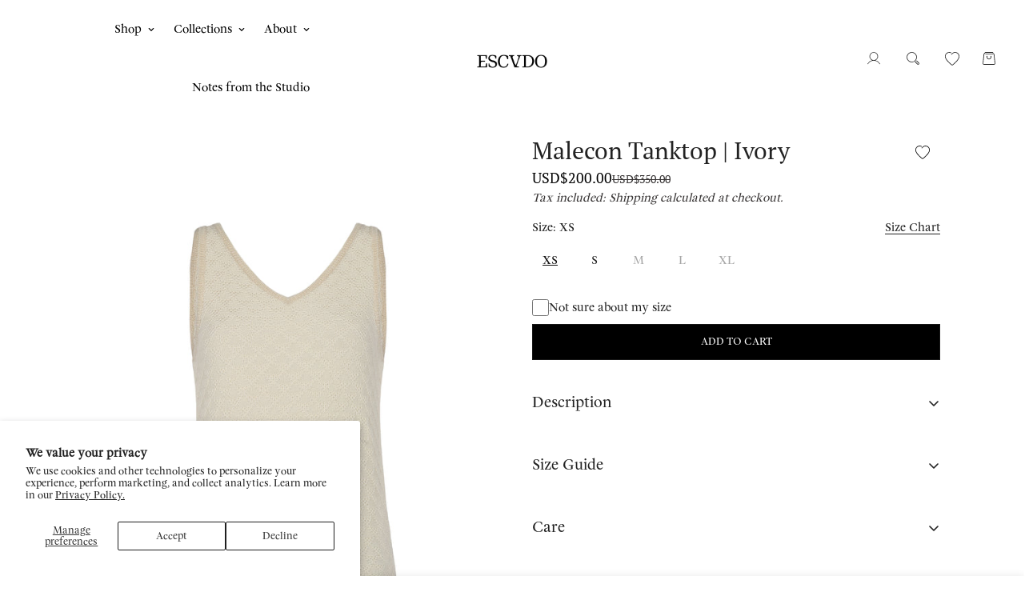

--- FILE ---
content_type: text/html; charset=utf-8
request_url: https://www.escvdo.com/products/malecon-tanktop-orange
body_size: 48783
content:




<!doctype html>
<html
  id="CLUSTER"
  class="CLUSTER_HOTFIX no-js "
  lang="en"
  data-template="product"
  
>
  <head>
    <meta charset="utf-8">
    <meta http-equiv="X-UA-Compatible" content="IE=edge">
    <meta name="viewport" content="width=device-width, initial-scale=1, maximum-scale=1.0, user-scalable=0">
    <meta name="theme-color" content="">
    <link rel="canonical" href="https://www.escvdo.com/products/malecon-tanktop-orange">
    <link rel="preconnect" href="https://fonts.shopifycdn.com" crossorigin>
    <link rel="preconnect" href="https://cdn.shopify.com" crossorigin><link rel="shortcut icon" type="image/png" href="//www.escvdo.com/cdn/shop/files/ESC_FavIcon.png?crop=center&height=32&v=1635785481&width=32"><title>MALECON TANKTOP | IVORY &ndash; ESCVDO</title><meta name="description" content="Composition: 100% Cotton Color: Ivory Description A summer essential, the MALECON is a top of straight lines and beautiful details. With a V neck and a V defined open back, it is made in 100% Peruvian cotton. The cotton has two different finishes, one mate and the other a certain gloss. The combination creates an allur"><meta property="og:site_name" content="ESCVDO">
<meta property="og:url" content="https://www.escvdo.com/products/malecon-tanktop-orange">
<meta property="og:title" content="MALECON TANKTOP | IVORY">
<meta property="og:type" content="product">
<meta property="og:description" content="Composition: 100% Cotton Color: Ivory Description A summer essential, the MALECON is a top of straight lines and beautiful details. With a V neck and a V defined open back, it is made in 100% Peruvian cotton. The cotton has two different finishes, one mate and the other a certain gloss. The combination creates an allur"><meta property="og:image" content="http://www.escvdo.com/cdn/shop/files/MALECONTANKTOP_IVORY_r000_a000.jpg?v=1705519017">
<meta property="og:image:secure_url" content="https://www.escvdo.com/cdn/shop/files/MALECONTANKTOP_IVORY_r000_a000.jpg?v=1705519017">
<meta property="og:image:width" content="2733">
<meta property="og:image:height" content="4100"><meta property="og:price:amount" content="200.00">
<meta property="og:price:currency" content="USD"><meta name="twitter:card" content="summary_large_image">
<meta name="twitter:title" content="MALECON TANKTOP | IVORY">
<meta name="twitter:description" content="Composition: 100% Cotton Color: Ivory Description A summer essential, the MALECON is a top of straight lines and beautiful details. With a V neck and a V defined open back, it is made in 100% Peruvian cotton. The cotton has two different finishes, one mate and the other a certain gloss. The combination creates an allur">


  <link rel="preload" as="font" href="//www.escvdo.com/cdn/fonts/pt_serif/ptserif_n4.5dc26655329dc6264a046fc444eea109ea514d3d.woff2" type="font/woff2" crossorigin>
  
<style>
  @font-face {  font-family: "PT Serif";  font-weight: 400;  font-style: normal;  font-display: swap;  src: url("//www.escvdo.com/cdn/fonts/pt_serif/ptserif_n4.5dc26655329dc6264a046fc444eea109ea514d3d.woff2") format("woff2"),       url("//www.escvdo.com/cdn/fonts/pt_serif/ptserif_n4.1549d2c00b7c71aa534c98bf662cdf9b8ae01b92.woff") format("woff");}@font-face {  font-family: "PT Serif";  font-weight: 700;  font-style: normal;  font-display: swap;  src: url("//www.escvdo.com/cdn/fonts/pt_serif/ptserif_n7.05b01f581be1e3c8aaf548f8c90656344869b497.woff2") format("woff2"),       url("//www.escvdo.com/cdn/fonts/pt_serif/ptserif_n7.f17e4873a71012cbec67e4ce660216ff0a1a81c8.woff") format("woff");}:root {  --font-stack-header: "PT Serif", serif;  --font-style-header: normal;  --font-weight-header: 400;  --font-weight-header--bolder: 700;  --font-weight-header--lighter: 400;}@font-face {  font-family: M-Body-Font;  font-weight:https://cdn.shopify.com/s/files/1/0084/9900/3471/files/MessinaSerif-Regular_7fd7dbc3-b33e-4280-941d-a8e479b3d3ca.otf?v=1759522103;  src: url(https://cdn.shopify.com/s/files/1/0084/9900/3471/files/MessinaSerif-Regular_7fd7dbc3-b33e-4280-941d-a8e479b3d3ca.otf?v=1759522103);  font-display: swap;}@font-face {  font-family: M-Body-Font;  font-weight:https://cdn.shopify.com/s/files/1/0084/9900/3471/files/PortonovoText-BookItalic.otf?v=1759522103;  src: url(https://cdn.shopify.com/s/files/1/0084/9900/3471/files/PortonovoText-BookItalic.otf?v=1759522103);  font-display: swap;}@font-face {  font-family: M-Body-Font;  font-weight:https://cdn.shopify.com/s/files/1/0084/9900/3471/files/PortonovoText-Regular.otf?v=1759522103;  src: url(https://cdn.shopify.com/s/files/1/0084/9900/3471/files/PortonovoText-Regular.otf?v=1759522103);  font-display: swap;}:root {  --font-stack-body: 'M-Body-Font';  --font-weight-body: 400;;}
</style>
<style>
  html {
    font-size: calc(var(--font-base-size, 16) * 1px);
    -webkit-font-smoothing: antialiased;
    height: 100%;
    scroll-behavior: smooth;
  }
  body {
    margin: 0;
    font-family: var(--font-stack-body);
    font-weight: var(--font-weight-body);
    font-style: var(--font-style-body);
    color: rgb(var(--color-foreground));
    font-size: calc(var(--font-base-size, 16) * 1px);
    line-height: calc(var(--base-line-height) * 1px);
    background-color: rgb(var(--color-background));
    position: relative;
    min-height: 100%;
  }

  body,
  html {
    overflow-x: clip;
  }

  html.prevent-scroll,
  html.prevent-scroll body {
    height: auto;
    overflow: hidden !important;
  }

  html.prevent-scroll {
    padding-right: var(--m-scrollbar-width);
  }

  h1,
  h2,
  h3,
  h4,
  h5,
  h6 {
    font-family: var(--font-stack-header);
    font-weight: var(--font-weight-header);
    font-style: var(--font-style-header);
    color: rgb(var(--color-heading));
    line-height: normal;
    letter-spacing: var(--heading-letter-spacing);
  }
  h1,
  .h1 {
    font-size: calc(((var(--font-h1-mobile)) / (var(--font-base-size))) * 1rem);
    line-height: 1.278;
  }

  h2,
  .h2 {
    font-size: calc(((var(--font-h2-mobile)) / (var(--font-base-size))) * 1rem);
    line-height: 1.267;
  }

  h3,
  .h3 {
    font-size: calc(((var(--font-h3-mobile)) / (var(--font-base-size))) * 1rem);
    line-height: 1.36;
  }

  h4,
  .h4 {
    font-size: calc(((var(--font-h4-mobile)) / (var(--font-base-size))) * 1rem);
    line-height: 1.4;
  }

  h5,
  .h5 {
    font-size: calc(((var(--font-h5-mobile)) / (var(--font-base-size))) * 1rem);
    line-height: 1.5;
  }

  h6,
  .h6 {
    font-size: calc(((var(--font-h6-mobile)) / (var(--font-base-size))) * 1rem);
    line-height: 1.5;
  }

  @media only screen and (min-width: 768px) {
    .h1,
    h1 {
      font-size: calc(((var(--font-h1-tablet)) / (var(--font-base-size))) * 1rem);
      line-height: 1.238;
    }
    .h2,
    h2 {
      font-size: calc(((var(--font-h2-tablet)) / (var(--font-base-size))) * 1rem);
      line-height: 1.235;
    }
    h3,
    .h3 {
      font-size: calc(((var(--font-h3-tablet)) / (var(--font-base-size))) * 1rem);
      line-height: 1.36;
    }
    h4,
    .h4 {
      font-size: calc(((var(--font-h4-tablet)) / (var(--font-base-size))) * 1rem);
      line-height: 1.4;
    }
  }

  @media only screen and (min-width: 1280px) {
    .h1,
    h1 {
      font-size: calc(((var(--font-h1-desktop)) / (var(--font-base-size))) * 1rem);
      line-height: 1.167;
    }
    .h2,
    h2 {
      font-size: calc(((var(--font-h2-desktop)) / (var(--font-base-size))) * 1rem);
      line-height: 1.238;
    }
    h3,
    .h3 {
      font-size: calc(((var(--font-h3-desktop)) / (var(--font-base-size))) * 1rem);
      line-height: 1.278;
    }
    h4,
    .h4 {
      font-size: calc(((var(--font-h4-desktop)) / (var(--font-base-size))) * 1rem);
      line-height: 1.333;
    }
    h5,
    .h5 {
      font-size: calc(((var(--font-h5-desktop)) / (var(--font-base-size))) * 1rem);
    }
    h6,
    .h6 {
      font-size: calc(((var(--font-h6-desktop)) / (var(--font-base-size))) * 1rem);
    }
  }
  [style*='--aspect-ratio'] {
    position: relative;
    overflow: hidden;
  }
  [style*='--aspect-ratio']:before {
    display: block;
    width: 100%;
    content: '';
    height: 0px;
  }
  [style*='--aspect-ratio'] > *:first-child {
    top: 0;
    left: 0;
    right: 0;
    position: absolute !important;
    object-fit: cover;
    width: 100%;
    height: 100%;
  }
  [style*='--aspect-ratio']:before {
    padding-top: calc(100% / (0.0001 + var(--aspect-ratio, 16/9)));
  }
  @media (max-width: 767px) {
    [style*='--aspect-ratio']:before {
      padding-top: calc(100% / (0.0001 + var(--aspect-ratio-mobile, var(--aspect-ratio, 16/9))));
    }
  }
  .swiper-wrapper {
    display: flex;
  }
  .swiper-container:not(.swiper-container-initialized) .swiper-slide {
    width: calc(100% / var(--items, 1));
    flex: 0 0 auto;
  }
  @media (max-width: 1023px) {
    .swiper-container:not(.swiper-container-initialized) .swiper-slide {
      min-width: 40vw;
      flex: 0 0 auto;
    }
  }
  @media (max-width: 767px) {
    .swiper-container:not(.swiper-container-initialized) .swiper-slide {
      min-width: 66vw;
      flex: 0 0 auto;
    }
  }
</style>
<link href="//www.escvdo.com/cdn/shop/t/32/assets/main.css?v=137023807494161814601765899985" rel="stylesheet" type="text/css" media="all" />
<style data-shopify>
:root,.m-color-default {
      --color-background: 255,255,255;
      --color-background-secondary: 245,245,245;
  		
  	  --gradient-background: #ffffff;
  		
  		--color-foreground: 34,34,34;
  		--color-foreground-secondary: 56,53,53;
      --color-heading: 23,23,23;
  		--color-button: 23,23,23;
  		--color-button-text: 255,255,255;
  		--color-outline-button: 0,0,0;
      --color-button-hover: 34, 34, 34;
      --color-button-text-hover: 255, 255, 255;
  		--color-border: 255,255,255;
  		--color-price-sale: 0,0,0;
  		--color-price-regular: 0,0,0;
  		--color-form-field: 242,242,242;
  		--color-form-field-text: 0,0,0;
  		--color-tooltip: 34,34,34;
  		--color-tooltip-text: 255,255,255;
  	}
  
.m-color-dark {
      --color-background: 0,0,0;
      --color-background-secondary: 245,245,245;
  		
  	  --gradient-background: #000000;
  		
  		--color-foreground: 255,255,255;
  		--color-foreground-secondary: 201,201,201;
      --color-heading: 255,255,255;
  		--color-button: 255,255,255;
  		--color-button-text: 34,34,34;
  		--color-outline-button: 255,255,255;
      --color-button-hover: 255, 255, 255;
      --color-button-text-hover: 34, 34, 34;
  		--color-border: 75,75,75;
  		--color-price-sale: 232,78,78;
  		--color-price-regular: 255,255,255;
  		--color-form-field: 255,255,255;
  		--color-form-field-text: 34,34,34;
  		--color-tooltip: 255,255,255;
  		--color-tooltip-text: 34,34,34;
  	}
  
.m-color-footer {
      --color-background: 246,242,241;
      --color-background-secondary: 245,245,245;
  		
  	  --gradient-background: #f6f2f1;
  		
  		--color-foreground: 65,65,65;
  		--color-foreground-secondary: 102,102,102;
      --color-heading: 65,65,65;
  		--color-button: 34,34,34;
  		--color-button-text: 255,255,255;
  		--color-outline-button: 34,34,34;
      --color-button-hover: 34, 34, 34;
      --color-button-text-hover: 255, 255, 255;
  		--color-border: 222,222,222;
  		--color-price-sale: 232,78,78;
  		--color-price-regular: 0,0,0;
  		--color-form-field: 255,255,255;
  		--color-form-field-text: 0,0,0;
  		--color-tooltip: 34,34,34;
  		--color-tooltip-text: 255,255,255;
  	}
  
.m-color-badge-hot {
      --color-background: 154,132,200;
      --color-background-secondary: 245,245,245;
  		
  	  --gradient-background: #9a84c8;
  		
  		--color-foreground: 255,255,255;
  		--color-foreground-secondary: 255,255,255;
      --color-heading: 255,255,255;
  		--color-button: 255,255,255;
  		--color-button-text: 34,34,34;
  		--color-outline-button: 255,255,255;
      --color-button-hover: 255, 255, 255;
      --color-button-text-hover: 34, 34, 34;
  		--color-border: 222,222,222;
  		--color-price-sale: 255,255,255;
  		--color-price-regular: 255,255,255;
  		--color-form-field: 255,255,255;
  		--color-form-field-text: 0,0,0;
  		--color-tooltip: 255,255,255;
  		--color-tooltip-text: 34,34,34;
  	}
  
.m-color-badge-new {
      --color-background: 152,216,202;
      --color-background-secondary: 245,245,245;
  		
  	  --gradient-background: #98d8ca;
  		
  		--color-foreground: 255,255,255;
  		--color-foreground-secondary: 255,255,255;
      --color-heading: 255,255,255;
  		--color-button: 255,255,255;
  		--color-button-text: 34,34,34;
  		--color-outline-button: 255,255,255;
      --color-button-hover: 255, 255, 255;
      --color-button-text-hover: 34, 34, 34;
  		--color-border: 222,222,222;
  		--color-price-sale: 255,255,255;
  		--color-price-regular: 255,255,255;
  		--color-form-field: 255,255,255;
  		--color-form-field-text: 0,0,0;
  		--color-tooltip: 255,255,255;
  		--color-tooltip-text: 34,34,34;
  	}
  
.m-color-badge-sale {
      --color-background: 218,63,63;
      --color-background-secondary: 245,245,245;
  		
  	  --gradient-background: #da3f3f;
  		
  		--color-foreground: 255,255,255;
  		--color-foreground-secondary: 255,255,255;
      --color-heading: 255,255,255;
  		--color-button: 255,255,255;
  		--color-button-text: 34,34,34;
  		--color-outline-button: 255,255,255;
      --color-button-hover: 255, 255, 255;
      --color-button-text-hover: 34, 34, 34;
  		--color-border: 222,222,222;
  		--color-price-sale: 255,255,255;
  		--color-price-regular: 255,255,255;
  		--color-form-field: 255,255,255;
  		--color-form-field-text: 0,0,0;
  		--color-tooltip: 255,255,255;
  		--color-tooltip-text: 34,34,34;
  	}
  
.m-color-scheme-3f85c31c-53f2-4997-8d00-502734890d80 {
      --color-background: 251,250,249;
      --color-background-secondary: 245,245,245;
  		
  	  --gradient-background: #fbfaf9;
  		
  		--color-foreground: 34,34,34;
  		--color-foreground-secondary: 102,102,102;
      --color-heading: 34,34,34;
  		--color-button: 0,0,0;
  		--color-button-text: 255,255,255;
  		--color-outline-button: 0,0,0;
      --color-button-hover: 34, 34, 34;
      --color-button-text-hover: 255, 255, 255;
  		--color-border: 238,238,238;
  		--color-price-sale: 232,78,78;
  		--color-price-regular: 0,0,0;
  		--color-form-field: 242,242,242;
  		--color-form-field-text: 0,0,0;
  		--color-tooltip: 34,34,34;
  		--color-tooltip-text: 255,255,255;
  	}
  
.m-color-scheme-b41ae87e-3f60-433b-a92a-47eaecd0910e {
      --color-background: 255,255,255;
      --color-background-secondary: 245,245,245;
  		
  	  --gradient-background: #ffffff;
  		
  		--color-foreground: 34,34,34;
  		--color-foreground-secondary: 102,102,102;
      --color-heading: 34,34,34;
  		--color-button: 0,0,0;
  		--color-button-text: 255,255,255;
  		--color-outline-button: 0,0,0;
      --color-button-hover: 34, 34, 34;
      --color-button-text-hover: 255, 255, 255;
  		--color-border: 238,238,238;
  		--color-price-sale: 232,78,78;
  		--color-price-regular: 0,0,0;
  		--color-form-field: 242,242,242;
  		--color-form-field-text: 0,0,0;
  		--color-tooltip: 34,34,34;
  		--color-tooltip-text: 255,255,255;
  	}
  
.m-color-scheme-a06276a4-e2f6-4072-bb33-df0d1624f148 {
      --color-background: 43,51,46;
      --color-background-secondary: 43,51,46;
  		
  	  --gradient-background: #2b332e;
  		
  		--color-foreground: 255,255,255;
  		--color-foreground-secondary: 255,255,255;
      --color-heading: 156,156,156;
  		--color-button: 43,51,46;
  		--color-button-text: 58,135,53;
  		--color-outline-button: 247,244,244;
      --color-button-hover: 43, 51, 46;
      --color-button-text-hover: 58, 135, 53;
  		--color-border: 58,135,53;
  		--color-price-sale: 232,78,78;
  		--color-price-regular: 0,0,0;
  		--color-form-field: 43,51,46;
  		--color-form-field-text: 255,255,255;
  		--color-tooltip: 34,34,34;
  		--color-tooltip-text: 255,255,255;
  	}
  
  .m-color-default, .m-color-dark, .m-color-footer, .m-color-badge-hot, .m-color-badge-new, .m-color-badge-sale, .m-color-scheme-3f85c31c-53f2-4997-8d00-502734890d80, .m-color-scheme-b41ae87e-3f60-433b-a92a-47eaecd0910e, .m-color-scheme-a06276a4-e2f6-4072-bb33-df0d1624f148 {
  	color: rgb(var(--color-foreground));
  	background-color: rgb(var(--color-background));
  }:root {     /* ANIMATIONS */  	--m-duration-short: .1s;     --m-duration-default: .25s;     --m-duration-long: .5s;     --m-duration-image: .65s;     --m-duration-animate: 1s;     --m-animation-duration: 600ms;     --m-animation-fade-in-up: m-fade-in-up var(--m-animation-duration) cubic-bezier(0, 0, 0.3, 1) forwards;     --m-animation-fade-in-left: m-fade-in-left var(--m-animation-duration) cubic-bezier(0, 0, 0.3, 1) forwards;     --m-animation-fade-in-right: m-fade-in-right var(--m-animation-duration) cubic-bezier(0, 0, 0.3, 1) forwards;     --m-animation-fade-in-left-rtl: m-fade-in-left-rtl var(--m-animation-duration) cubic-bezier(0, 0, 0.3, 1) forwards;     --m-animation-fade-in-right-rtl: m-fade-in-right-rtl var(--m-animation-duration) cubic-bezier(0, 0, 0.3, 1) forwards;     --m-animation-fade-in: m-fade-in calc(var(--m-animation-duration) * 2) cubic-bezier(0, 0, 0.3, 1);     --m-animation-zoom-fade: m-zoom-fade var(--m-animation-duration) ease forwards;  	/* BODY */  	--base-line-height: 20;   /* INPUTS */   --inputs-border-width: 1px;  	--inputs-radius: 5px;  	/* BUTTON */  	--btn-letter-spacing: 0px;  	--btn-border-radius: 5px;  	--btn-border-width: 1px;  	--btn-line-height: 23px;  	  	/* COUNT BUBBLE */  	--color-cart-wishlist-count: #ffffff;  	--bg-cart-wishlist-count: #da3f3f;  	/* OVERLAY */  	--color-image-overlay: #000000;  	--opacity-image-overlay: 0.2;  	/* Notification */  	--color-success: 58,135,53;  	--color-warning: 210,134,26;    --color-error: 218, 63, 63;    --color-error-bg: #fbeaea;    --color-warning-bg: #faecd7;    --color-success-bg: #d1eccf;  	/* CUSTOM COLOR */  	--text-black: 0,0,0;  	--text-white: 255,255,255;  	--bg-black: 0,0,0;  	--bg-white: 255,255,255;  	--rounded-full: 9999px;  	--bg-card-placeholder: rgba(243,243,243,1);  	--arrow-select-box: url(//www.escvdo.com/cdn/shop/t/32/assets/ar-down.svg?v=92728264558441377851765899988);  	/* FONT SIZES */  	--font-base-size: 14;  	--font-btn-size: 14px;  	--font-btn-weight: 500;  	--font-h1-desktop: 50;  	--font-h1-tablet: 35;  	--font-h1-mobile: 30;  	--font-h2-desktop: 30;  	--font-h2-tablet: 24;  	--font-h2-mobile: 21;  	--font-h3-desktop: 26;  	--font-h3-tablet: 20;  	--font-h3-mobile: 18;  	--font-h4-desktop: 20;  	--font-h4-tablet: 16;  	--font-h4-mobile: 16;  	--font-h5-desktop: 15;  	--font-h5-mobile: 14;  	--font-h6-desktop: 14;  	--font-h6-mobile: 14;  	--heading-letter-spacing: 0px;   --arrow-down-url: url(//www.escvdo.com/cdn/shop/t/32/assets/arrow-down.svg?v=157552497485556416461765899985);   --arrow-down-white-url: url(//www.escvdo.com/cdn/shop/t/32/assets/arrow-down-white.svg?v=70535736727834135531765899985);   --product-title-line-clamp: unset;  	--spacing-sections-desktop: 0px;   --spacing-sections-laptop: 0px;   --spacing-sections-tablet: 0px;   --spacing-sections-mobile: 0px;  	/* LAYOUT */  	--container-width: 1100px;   --fluid-container-width: 1620px;   --fluid-container-offset: 65px;   /* CORNER RADIUS */   --blocks-radius: 0px;   --medium-blocks-radius: 0px;   --pcard-radius: 0px;  }
</style><link rel="stylesheet" href="//www.escvdo.com/cdn/shop/t/32/assets/cart.css?v=73055742656523048551765899986" media="print" onload="this.media='all'">
<noscript><link href="//www.escvdo.com/cdn/shop/t/32/assets/cart.css?v=73055742656523048551765899986" rel="stylesheet" type="text/css" media="all" /></noscript><link href="//www.escvdo.com/cdn/shop/t/32/assets/vendor.css?v=78734522753772538311765899986" rel="stylesheet" type="text/css" media="all" /><link rel="stylesheet" href="//www.escvdo.com/cdn/shop/t/32/assets/custom-style.css?v=68377333970908838601765899987" media="print" onload="this.media='all'">
<link rel="stylesheet" href="//www.escvdo.com/cdn/shop/t/32/assets/custom.css?v=162357572382695809771765899987" media="print" onload="this.media='all'">
<noscript><link href="//www.escvdo.com/cdn/shop/t/32/assets/custom-style.css?v=68377333970908838601765899987" rel="stylesheet" type="text/css" media="all" /></noscript>
<noscript><link href="//www.escvdo.com/cdn/shop/t/32/assets/custom.css?v=162357572382695809771765899987" rel="stylesheet" type="text/css" media="all" /></noscript><style data-shopify>.m-header__logo .m-logo__image {  padding-top: 20px;}body .m-menu {  --main-link-py: 26px;}.m-footer--block-newsletter .m-newsletter-form--bordered .m-newsletter-form__input,.m-footer--block-newsletter .m-newsletter-form--bordered .m-newsletter-form__button--icon {    border-color: #3a5143;}.m-footer--block-newsletter .m-newsletter-form--bordered .m-newsletter-form__input:focus,.m-footer--block-newsletter .m-newsletter-form--bordered .m-newsletter-form__input:focus + .m-newsletter-form__button--icon {  border-color: var(--color-primary);}
</style>


<script src="//www.escvdo.com/cdn/shop/t/32/assets/product-list.js?v=133975944838759569291765899986" defer="defer"></script>
<script src="//www.escvdo.com/cdn/shop/t/32/assets/vendor.js?v=78529491220497670401765899986" defer="defer"></script>
    <script src="//www.escvdo.com/cdn/shop/t/32/assets/theme-global.js?v=175054158906313379421765899988" defer="defer"></script><script>window.performance && window.performance.mark && window.performance.mark('shopify.content_for_header.start');</script><meta name="facebook-domain-verification" content="5crptsq4yqxci1g0rsxs8zuk6zvztr">
<meta name="facebook-domain-verification" content="5crptsq4yqxci1g0rsxs8zuk6zvztr">
<meta name="google-site-verification" content="LXZGhFxsBWRVIIaFwLHlY96j0Ql0_LlkIWqr8uYvb6w">
<meta id="shopify-digital-wallet" name="shopify-digital-wallet" content="/8499003471/digital_wallets/dialog">
<meta name="shopify-requires-components" content="true" product-ids="8855114875133,8855116382461,8855117136125,8855117693181,8855119167741,8855119659261,8855120347389,8855120675069">
<link rel="alternate" type="application/json+oembed" href="https://www.escvdo.com/products/malecon-tanktop-orange.oembed">
<script async="async" src="/checkouts/internal/preloads.js?locale=en-US"></script>
<script id="shopify-features" type="application/json">{"accessToken":"a27c23cb6b919c857bbf967392a16616","betas":["rich-media-storefront-analytics"],"domain":"www.escvdo.com","predictiveSearch":true,"shopId":8499003471,"locale":"en"}</script>
<script>var Shopify = Shopify || {};
Shopify.shop = "escvdo.myshopify.com";
Shopify.locale = "en";
Shopify.currency = {"active":"USD","rate":"1.0"};
Shopify.country = "US";
Shopify.theme = {"name":"CLUSTER_STOREFRONT-escvdo-2025\/main","id":156932210941,"schema_name":"Minimog - OS 2.0","schema_version":"5.5.0","theme_store_id":null,"role":"main"};
Shopify.theme.handle = "null";
Shopify.theme.style = {"id":null,"handle":null};
Shopify.cdnHost = "www.escvdo.com/cdn";
Shopify.routes = Shopify.routes || {};
Shopify.routes.root = "/";</script>
<script type="module">!function(o){(o.Shopify=o.Shopify||{}).modules=!0}(window);</script>
<script>!function(o){function n(){var o=[];function n(){o.push(Array.prototype.slice.apply(arguments))}return n.q=o,n}var t=o.Shopify=o.Shopify||{};t.loadFeatures=n(),t.autoloadFeatures=n()}(window);</script>
<script id="shop-js-analytics" type="application/json">{"pageType":"product"}</script>
<script defer="defer" async type="module" src="//www.escvdo.com/cdn/shopifycloud/shop-js/modules/v2/client.init-shop-cart-sync_BN7fPSNr.en.esm.js"></script>
<script defer="defer" async type="module" src="//www.escvdo.com/cdn/shopifycloud/shop-js/modules/v2/chunk.common_Cbph3Kss.esm.js"></script>
<script defer="defer" async type="module" src="//www.escvdo.com/cdn/shopifycloud/shop-js/modules/v2/chunk.modal_DKumMAJ1.esm.js"></script>
<script type="module">
  await import("//www.escvdo.com/cdn/shopifycloud/shop-js/modules/v2/client.init-shop-cart-sync_BN7fPSNr.en.esm.js");
await import("//www.escvdo.com/cdn/shopifycloud/shop-js/modules/v2/chunk.common_Cbph3Kss.esm.js");
await import("//www.escvdo.com/cdn/shopifycloud/shop-js/modules/v2/chunk.modal_DKumMAJ1.esm.js");

  window.Shopify.SignInWithShop?.initShopCartSync?.({"fedCMEnabled":true,"windoidEnabled":true});

</script>
<script id="__st">var __st={"a":8499003471,"offset":-18000,"reqid":"68fd113b-9a04-4dcb-a26c-3ec3dde0d464-1769768026","pageurl":"www.escvdo.com\/products\/malecon-tanktop-orange","u":"ff5d4ced86c5","p":"product","rtyp":"product","rid":8249921798397};</script>
<script>window.ShopifyPaypalV4VisibilityTracking = true;</script>
<script id="captcha-bootstrap">!function(){'use strict';const t='contact',e='account',n='new_comment',o=[[t,t],['blogs',n],['comments',n],[t,'customer']],c=[[e,'customer_login'],[e,'guest_login'],[e,'recover_customer_password'],[e,'create_customer']],r=t=>t.map((([t,e])=>`form[action*='/${t}']:not([data-nocaptcha='true']) input[name='form_type'][value='${e}']`)).join(','),a=t=>()=>t?[...document.querySelectorAll(t)].map((t=>t.form)):[];function s(){const t=[...o],e=r(t);return a(e)}const i='password',u='form_key',d=['recaptcha-v3-token','g-recaptcha-response','h-captcha-response',i],f=()=>{try{return window.sessionStorage}catch{return}},m='__shopify_v',_=t=>t.elements[u];function p(t,e,n=!1){try{const o=window.sessionStorage,c=JSON.parse(o.getItem(e)),{data:r}=function(t){const{data:e,action:n}=t;return t[m]||n?{data:e,action:n}:{data:t,action:n}}(c);for(const[e,n]of Object.entries(r))t.elements[e]&&(t.elements[e].value=n);n&&o.removeItem(e)}catch(o){console.error('form repopulation failed',{error:o})}}const l='form_type',E='cptcha';function T(t){t.dataset[E]=!0}const w=window,h=w.document,L='Shopify',v='ce_forms',y='captcha';let A=!1;((t,e)=>{const n=(g='f06e6c50-85a8-45c8-87d0-21a2b65856fe',I='https://cdn.shopify.com/shopifycloud/storefront-forms-hcaptcha/ce_storefront_forms_captcha_hcaptcha.v1.5.2.iife.js',D={infoText:'Protected by hCaptcha',privacyText:'Privacy',termsText:'Terms'},(t,e,n)=>{const o=w[L][v],c=o.bindForm;if(c)return c(t,g,e,D).then(n);var r;o.q.push([[t,g,e,D],n]),r=I,A||(h.body.append(Object.assign(h.createElement('script'),{id:'captcha-provider',async:!0,src:r})),A=!0)});var g,I,D;w[L]=w[L]||{},w[L][v]=w[L][v]||{},w[L][v].q=[],w[L][y]=w[L][y]||{},w[L][y].protect=function(t,e){n(t,void 0,e),T(t)},Object.freeze(w[L][y]),function(t,e,n,w,h,L){const[v,y,A,g]=function(t,e,n){const i=e?o:[],u=t?c:[],d=[...i,...u],f=r(d),m=r(i),_=r(d.filter((([t,e])=>n.includes(e))));return[a(f),a(m),a(_),s()]}(w,h,L),I=t=>{const e=t.target;return e instanceof HTMLFormElement?e:e&&e.form},D=t=>v().includes(t);t.addEventListener('submit',(t=>{const e=I(t);if(!e)return;const n=D(e)&&!e.dataset.hcaptchaBound&&!e.dataset.recaptchaBound,o=_(e),c=g().includes(e)&&(!o||!o.value);(n||c)&&t.preventDefault(),c&&!n&&(function(t){try{if(!f())return;!function(t){const e=f();if(!e)return;const n=_(t);if(!n)return;const o=n.value;o&&e.removeItem(o)}(t);const e=Array.from(Array(32),(()=>Math.random().toString(36)[2])).join('');!function(t,e){_(t)||t.append(Object.assign(document.createElement('input'),{type:'hidden',name:u})),t.elements[u].value=e}(t,e),function(t,e){const n=f();if(!n)return;const o=[...t.querySelectorAll(`input[type='${i}']`)].map((({name:t})=>t)),c=[...d,...o],r={};for(const[a,s]of new FormData(t).entries())c.includes(a)||(r[a]=s);n.setItem(e,JSON.stringify({[m]:1,action:t.action,data:r}))}(t,e)}catch(e){console.error('failed to persist form',e)}}(e),e.submit())}));const S=(t,e)=>{t&&!t.dataset[E]&&(n(t,e.some((e=>e===t))),T(t))};for(const o of['focusin','change'])t.addEventListener(o,(t=>{const e=I(t);D(e)&&S(e,y())}));const B=e.get('form_key'),M=e.get(l),P=B&&M;t.addEventListener('DOMContentLoaded',(()=>{const t=y();if(P)for(const e of t)e.elements[l].value===M&&p(e,B);[...new Set([...A(),...v().filter((t=>'true'===t.dataset.shopifyCaptcha))])].forEach((e=>S(e,t)))}))}(h,new URLSearchParams(w.location.search),n,t,e,['guest_login'])})(!0,!0)}();</script>
<script integrity="sha256-4kQ18oKyAcykRKYeNunJcIwy7WH5gtpwJnB7kiuLZ1E=" data-source-attribution="shopify.loadfeatures" defer="defer" src="//www.escvdo.com/cdn/shopifycloud/storefront/assets/storefront/load_feature-a0a9edcb.js" crossorigin="anonymous"></script>
<script data-source-attribution="shopify.dynamic_checkout.dynamic.init">var Shopify=Shopify||{};Shopify.PaymentButton=Shopify.PaymentButton||{isStorefrontPortableWallets:!0,init:function(){window.Shopify.PaymentButton.init=function(){};var t=document.createElement("script");t.src="https://www.escvdo.com/cdn/shopifycloud/portable-wallets/latest/portable-wallets.en.js",t.type="module",document.head.appendChild(t)}};
</script>
<script data-source-attribution="shopify.dynamic_checkout.buyer_consent">
  function portableWalletsHideBuyerConsent(e){var t=document.getElementById("shopify-buyer-consent"),n=document.getElementById("shopify-subscription-policy-button");t&&n&&(t.classList.add("hidden"),t.setAttribute("aria-hidden","true"),n.removeEventListener("click",e))}function portableWalletsShowBuyerConsent(e){var t=document.getElementById("shopify-buyer-consent"),n=document.getElementById("shopify-subscription-policy-button");t&&n&&(t.classList.remove("hidden"),t.removeAttribute("aria-hidden"),n.addEventListener("click",e))}window.Shopify?.PaymentButton&&(window.Shopify.PaymentButton.hideBuyerConsent=portableWalletsHideBuyerConsent,window.Shopify.PaymentButton.showBuyerConsent=portableWalletsShowBuyerConsent);
</script>
<script data-source-attribution="shopify.dynamic_checkout.cart.bootstrap">document.addEventListener("DOMContentLoaded",(function(){function t(){return document.querySelector("shopify-accelerated-checkout-cart, shopify-accelerated-checkout")}if(t())Shopify.PaymentButton.init();else{new MutationObserver((function(e,n){t()&&(Shopify.PaymentButton.init(),n.disconnect())})).observe(document.body,{childList:!0,subtree:!0})}}));
</script>
<script id='scb4127' type='text/javascript' async='' src='https://www.escvdo.com/cdn/shopifycloud/privacy-banner/storefront-banner.js'></script>
<script>window.performance && window.performance.mark && window.performance.mark('shopify.content_for_header.end');</script>

    <script>
      document.documentElement.className = document.documentElement.className.replace('no-js', 'js');
      if (Shopify.designMode) {
        document.documentElement.classList.add('shopify-design-mode');
      }
    </script>
    <script>window.MinimogTheme = {};window.MinimogLibs = {};window.MinimogStrings = {  addToCart: "ADD TO CART",  soldOut: "SOLD OUT",    unavailable: "Unavailable",  inStock: "In Stock",  lowStock: 'Low stock',  inventoryQuantityHtml: '<span class="m-product-inventory__quantity">{{ quantity }}</span> In stock',  inventoryLowQuantityHtml: 'Only <span class="m-product-inventory__quantity">{{ quantity }}</span> left',  checkout: "Check out",  viewCart: "View Cart",  cartRemove: "Remove",  zipcodeValidate: "Zip code can\u0026#39;t be blank",  noShippingRate: "There are no shipping rates for your address.",  shippingRatesResult: "We found {{count}} shipping rate(s) for your address",  recommendTitle: "Recommendation for you",  shipping: "Shipping",  add: "Add",  itemAdded: "Product added to cart successfully",  requiredField: "Please fill all the required fields(*) before Add To Cart!",  hours: "hours",  mins: "mins",  outOfStock: "Out of stock",  sold: "Sold",  available: "Available",  preorder: "PRE-ORDER",  sold_out_items_message: "The product is already sold out.",  unitPrice: "Unit price",  unitPriceSeparator: "per",  cartError: "There was an error while updating your cart. Please try again.",  quantityError: "Not enough items available. Only {{ quantity }} left.' }}",  selectVariant: "Please select a variant before adding the product to your cart.",  valideDateTimeDelivery: "Please choose the current or future time."};window.MinimogThemeStyles = {  product: "https://www.escvdo.com/cdn/shop/t/32/assets/product.css?v=152776571817392204341765899985",  productInventory: "https://www.escvdo.com/cdn/shop/t/32/assets/component-product-inventory.css?v=111082497872923960041765899985"};window.MinimogThemeScripts = {  productModel: "https://www.escvdo.com/cdn/shop/t/32/assets/product-model.js?v=74883181231862109891765899987",  productMedia: "https://www.escvdo.com/cdn/shop/t/32/assets/product-media.js?v=93062131741458010781765899987",  variantsPicker: "https://www.escvdo.com/cdn/shop/t/32/assets/variant-picker.js?v=78060416811135206151765899985",  instagram: "https://www.escvdo.com/cdn/shop/t/32/assets/instagram.js?v=116164465734041212641765899987",  productInventory: "https://www.escvdo.com/cdn/shop/t/32/assets/product-inventory.js?v=56130558051591069411765899985"};window.MinimogSettings = {  design_mode: false,  requestPath: "\/products\/malecon-tanktop-orange",  template: "product",  templateName: "product",productHandle: "malecon-tanktop-orange",    productId: 8249921798397,currency_code: "USD",  money_format: "USD${{amount}}",  base_url: window.location.origin + Shopify.routes.root,  money_with_currency_format: "${{amount}} USD","filter_color3.png":"\/\/www.escvdo.com\/cdn\/shop\/t\/32\/assets\/filter_color3.png?v=8905","filter_color3":"floral",theme: {    id: 156932210941,    name: "CLUSTER_STOREFRONT-escvdo-2025\/main",    role: "main",    version: "5.5.0",    online_store_version: "2.0",    preview_url: "https://www.escvdo.com?preview_theme_id=156932210941",  },  shop_domain: "https:\/\/www.escvdo.com",  shop_locale: {    published: [{"shop_locale":{"locale":"en","enabled":true,"primary":true,"published":true}}],    current: "en",    primary: "en",  },  routes: {    root: "\/",    cart: "\/cart",    product_recommendations_url: "\/recommendations\/products",    cart_add_url: '/cart/add',    cart_change_url: '/cart/change',    cart_update_url: '/cart/update',    predictive_search_url: '/search/suggest',    search_url: '/search'  },  hide_unavailable_product_options: true,  pcard_image_ratio: "3\/4",  cookie_consent_allow: "Allow cookies",  cookie_consent_message: "This website uses cookies to ensure you get the best experience on our website.",  cookie_consent_placement: "bottom",  cookie_consent_learnmore_link: "https:\/\/www.cookiesandyou.com\/",  cookie_consent_learnmore: "Learn more",  cookie_consent_theme: "black",  cookie_consent_decline: "Decline",  show_cookie_consent: false,  product_colors: "red: #FF6961,\nyellow: #FDDA76,\nblack: #000000,\nblack band: #000000,\nblue: #8DB4D2,\ngreen: #C1E1C1,\npurple: #B19CD9,\nsilver: #EEEEEF,\nwhite: #FFFFFF,\nbrown: #836953,\nlight brown: #B5651D,\ndark turquoise: #23cddc,\norange: #FFB347,\ntan: #E9D1BF,\nviolet: #B490B0,\npink: #FFD1DC,\ngrey: #E0E0E0,\nsky: #96BDC6,\npale leaf: #CCD4BF,\nlight blue: #b1c5d4,\ndark grey: #aca69f,\nbeige: #EBE6DB,\nbeige band: #EED9C4,\ndark blue: #063e66,\ncream: #FFFFCC,\nlight pink: #FBCFCD,\nmint: #bedce3,\ndark gray: #3A3B3C,\nrosy brown: #c4a287,\nlight grey:#D3D3D3,\ncopper: #B87333,\nrose gold: #ECC5C0,\nnight blue: #151B54,\ncoral: #FF7F50,\nlight purple: #C6AEC7",  use_ajax_atc: true,  discount_code_enable: false,  enable_cart_drawer: true,  pcard_show_lowest_prices: false,  date_now: "2026\/01\/30  5:13:00-0500 (-05)",  foxKitBaseUrl: "foxkit.app"};function __setSwatchesOptions() {
    try {
      MinimogSettings._colorSwatches = []
      MinimogSettings._imageSwatches = []

      MinimogSettings.product_colors
        .split(',').filter(Boolean)
        .forEach(colorSwatch => {
          const [key, value] = colorSwatch.split(':')
          MinimogSettings._colorSwatches.push({
            key: key.trim().toLowerCase(),
            value: value && value.trim() || ''
          })
        })

      Object.keys(MinimogSettings).forEach(key => {
        if (key.includes('filter_color') && !key.includes('.png')) {
          if (MinimogSettings[`${key}.png`]) {
            MinimogSettings._imageSwatches.push({
              key: MinimogSettings[key].toLowerCase(),
              value: MinimogSettings[`${key}.png`]
            })
          }
        }
      })
    } catch (e) {
      console.error('Failed to convert color/image swatch structure!', e)
    }
  }

  __setSwatchesOptions();
</script>

    



  <link href="https://monorail-edge.shopifysvc.com" rel="dns-prefetch">
<script>(function(){if ("sendBeacon" in navigator && "performance" in window) {try {var session_token_from_headers = performance.getEntriesByType('navigation')[0].serverTiming.find(x => x.name == '_s').description;} catch {var session_token_from_headers = undefined;}var session_cookie_matches = document.cookie.match(/_shopify_s=([^;]*)/);var session_token_from_cookie = session_cookie_matches && session_cookie_matches.length === 2 ? session_cookie_matches[1] : "";var session_token = session_token_from_headers || session_token_from_cookie || "";function handle_abandonment_event(e) {var entries = performance.getEntries().filter(function(entry) {return /monorail-edge.shopifysvc.com/.test(entry.name);});if (!window.abandonment_tracked && entries.length === 0) {window.abandonment_tracked = true;var currentMs = Date.now();var navigation_start = performance.timing.navigationStart;var payload = {shop_id: 8499003471,url: window.location.href,navigation_start,duration: currentMs - navigation_start,session_token,page_type: "product"};window.navigator.sendBeacon("https://monorail-edge.shopifysvc.com/v1/produce", JSON.stringify({schema_id: "online_store_buyer_site_abandonment/1.1",payload: payload,metadata: {event_created_at_ms: currentMs,event_sent_at_ms: currentMs}}));}}window.addEventListener('pagehide', handle_abandonment_event);}}());</script>
<script id="web-pixels-manager-setup">(function e(e,d,r,n,o){if(void 0===o&&(o={}),!Boolean(null===(a=null===(i=window.Shopify)||void 0===i?void 0:i.analytics)||void 0===a?void 0:a.replayQueue)){var i,a;window.Shopify=window.Shopify||{};var t=window.Shopify;t.analytics=t.analytics||{};var s=t.analytics;s.replayQueue=[],s.publish=function(e,d,r){return s.replayQueue.push([e,d,r]),!0};try{self.performance.mark("wpm:start")}catch(e){}var l=function(){var e={modern:/Edge?\/(1{2}[4-9]|1[2-9]\d|[2-9]\d{2}|\d{4,})\.\d+(\.\d+|)|Firefox\/(1{2}[4-9]|1[2-9]\d|[2-9]\d{2}|\d{4,})\.\d+(\.\d+|)|Chrom(ium|e)\/(9{2}|\d{3,})\.\d+(\.\d+|)|(Maci|X1{2}).+ Version\/(15\.\d+|(1[6-9]|[2-9]\d|\d{3,})\.\d+)([,.]\d+|)( \(\w+\)|)( Mobile\/\w+|) Safari\/|Chrome.+OPR\/(9{2}|\d{3,})\.\d+\.\d+|(CPU[ +]OS|iPhone[ +]OS|CPU[ +]iPhone|CPU IPhone OS|CPU iPad OS)[ +]+(15[._]\d+|(1[6-9]|[2-9]\d|\d{3,})[._]\d+)([._]\d+|)|Android:?[ /-](13[3-9]|1[4-9]\d|[2-9]\d{2}|\d{4,})(\.\d+|)(\.\d+|)|Android.+Firefox\/(13[5-9]|1[4-9]\d|[2-9]\d{2}|\d{4,})\.\d+(\.\d+|)|Android.+Chrom(ium|e)\/(13[3-9]|1[4-9]\d|[2-9]\d{2}|\d{4,})\.\d+(\.\d+|)|SamsungBrowser\/([2-9]\d|\d{3,})\.\d+/,legacy:/Edge?\/(1[6-9]|[2-9]\d|\d{3,})\.\d+(\.\d+|)|Firefox\/(5[4-9]|[6-9]\d|\d{3,})\.\d+(\.\d+|)|Chrom(ium|e)\/(5[1-9]|[6-9]\d|\d{3,})\.\d+(\.\d+|)([\d.]+$|.*Safari\/(?![\d.]+ Edge\/[\d.]+$))|(Maci|X1{2}).+ Version\/(10\.\d+|(1[1-9]|[2-9]\d|\d{3,})\.\d+)([,.]\d+|)( \(\w+\)|)( Mobile\/\w+|) Safari\/|Chrome.+OPR\/(3[89]|[4-9]\d|\d{3,})\.\d+\.\d+|(CPU[ +]OS|iPhone[ +]OS|CPU[ +]iPhone|CPU IPhone OS|CPU iPad OS)[ +]+(10[._]\d+|(1[1-9]|[2-9]\d|\d{3,})[._]\d+)([._]\d+|)|Android:?[ /-](13[3-9]|1[4-9]\d|[2-9]\d{2}|\d{4,})(\.\d+|)(\.\d+|)|Mobile Safari.+OPR\/([89]\d|\d{3,})\.\d+\.\d+|Android.+Firefox\/(13[5-9]|1[4-9]\d|[2-9]\d{2}|\d{4,})\.\d+(\.\d+|)|Android.+Chrom(ium|e)\/(13[3-9]|1[4-9]\d|[2-9]\d{2}|\d{4,})\.\d+(\.\d+|)|Android.+(UC? ?Browser|UCWEB|U3)[ /]?(15\.([5-9]|\d{2,})|(1[6-9]|[2-9]\d|\d{3,})\.\d+)\.\d+|SamsungBrowser\/(5\.\d+|([6-9]|\d{2,})\.\d+)|Android.+MQ{2}Browser\/(14(\.(9|\d{2,})|)|(1[5-9]|[2-9]\d|\d{3,})(\.\d+|))(\.\d+|)|K[Aa][Ii]OS\/(3\.\d+|([4-9]|\d{2,})\.\d+)(\.\d+|)/},d=e.modern,r=e.legacy,n=navigator.userAgent;return n.match(d)?"modern":n.match(r)?"legacy":"unknown"}(),u="modern"===l?"modern":"legacy",c=(null!=n?n:{modern:"",legacy:""})[u],f=function(e){return[e.baseUrl,"/wpm","/b",e.hashVersion,"modern"===e.buildTarget?"m":"l",".js"].join("")}({baseUrl:d,hashVersion:r,buildTarget:u}),m=function(e){var d=e.version,r=e.bundleTarget,n=e.surface,o=e.pageUrl,i=e.monorailEndpoint;return{emit:function(e){var a=e.status,t=e.errorMsg,s=(new Date).getTime(),l=JSON.stringify({metadata:{event_sent_at_ms:s},events:[{schema_id:"web_pixels_manager_load/3.1",payload:{version:d,bundle_target:r,page_url:o,status:a,surface:n,error_msg:t},metadata:{event_created_at_ms:s}}]});if(!i)return console&&console.warn&&console.warn("[Web Pixels Manager] No Monorail endpoint provided, skipping logging."),!1;try{return self.navigator.sendBeacon.bind(self.navigator)(i,l)}catch(e){}var u=new XMLHttpRequest;try{return u.open("POST",i,!0),u.setRequestHeader("Content-Type","text/plain"),u.send(l),!0}catch(e){return console&&console.warn&&console.warn("[Web Pixels Manager] Got an unhandled error while logging to Monorail."),!1}}}}({version:r,bundleTarget:l,surface:e.surface,pageUrl:self.location.href,monorailEndpoint:e.monorailEndpoint});try{o.browserTarget=l,function(e){var d=e.src,r=e.async,n=void 0===r||r,o=e.onload,i=e.onerror,a=e.sri,t=e.scriptDataAttributes,s=void 0===t?{}:t,l=document.createElement("script"),u=document.querySelector("head"),c=document.querySelector("body");if(l.async=n,l.src=d,a&&(l.integrity=a,l.crossOrigin="anonymous"),s)for(var f in s)if(Object.prototype.hasOwnProperty.call(s,f))try{l.dataset[f]=s[f]}catch(e){}if(o&&l.addEventListener("load",o),i&&l.addEventListener("error",i),u)u.appendChild(l);else{if(!c)throw new Error("Did not find a head or body element to append the script");c.appendChild(l)}}({src:f,async:!0,onload:function(){if(!function(){var e,d;return Boolean(null===(d=null===(e=window.Shopify)||void 0===e?void 0:e.analytics)||void 0===d?void 0:d.initialized)}()){var d=window.webPixelsManager.init(e)||void 0;if(d){var r=window.Shopify.analytics;r.replayQueue.forEach((function(e){var r=e[0],n=e[1],o=e[2];d.publishCustomEvent(r,n,o)})),r.replayQueue=[],r.publish=d.publishCustomEvent,r.visitor=d.visitor,r.initialized=!0}}},onerror:function(){return m.emit({status:"failed",errorMsg:"".concat(f," has failed to load")})},sri:function(e){var d=/^sha384-[A-Za-z0-9+/=]+$/;return"string"==typeof e&&d.test(e)}(c)?c:"",scriptDataAttributes:o}),m.emit({status:"loading"})}catch(e){m.emit({status:"failed",errorMsg:(null==e?void 0:e.message)||"Unknown error"})}}})({shopId: 8499003471,storefrontBaseUrl: "https://www.escvdo.com",extensionsBaseUrl: "https://extensions.shopifycdn.com/cdn/shopifycloud/web-pixels-manager",monorailEndpoint: "https://monorail-edge.shopifysvc.com/unstable/produce_batch",surface: "storefront-renderer",enabledBetaFlags: ["2dca8a86"],webPixelsConfigList: [{"id":"1536164093","configuration":"{\"accountID\":\"escvdo\"}","eventPayloadVersion":"v1","runtimeContext":"STRICT","scriptVersion":"5503eca56790d6863e31590c8c364ee3","type":"APP","apiClientId":12388204545,"privacyPurposes":["ANALYTICS","MARKETING","SALE_OF_DATA"],"dataSharingAdjustments":{"protectedCustomerApprovalScopes":["read_customer_email","read_customer_name","read_customer_personal_data","read_customer_phone"]}},{"id":"874742013","configuration":"{\"endpoint\":\"https:\\\/\\\/api.parcelpanel.com\",\"debugMode\":\"false\"}","eventPayloadVersion":"v1","runtimeContext":"STRICT","scriptVersion":"f2b9a7bfa08fd9028733e48bf62dd9f1","type":"APP","apiClientId":2681387,"privacyPurposes":["ANALYTICS"],"dataSharingAdjustments":{"protectedCustomerApprovalScopes":["read_customer_address","read_customer_email","read_customer_name","read_customer_personal_data","read_customer_phone"]}},{"id":"446038269","configuration":"{\"config\":\"{\\\"pixel_id\\\":\\\"G-JNMF10JYVS\\\",\\\"target_country\\\":\\\"US\\\",\\\"gtag_events\\\":[{\\\"type\\\":\\\"begin_checkout\\\",\\\"action_label\\\":[\\\"G-JNMF10JYVS\\\",\\\"AW-11182250205\\\/0bFBCP6u-KAYEN2xjtQp\\\"]},{\\\"type\\\":\\\"search\\\",\\\"action_label\\\":[\\\"G-JNMF10JYVS\\\",\\\"AW-11182250205\\\/pNlCCPiu-KAYEN2xjtQp\\\"]},{\\\"type\\\":\\\"view_item\\\",\\\"action_label\\\":[\\\"G-JNMF10JYVS\\\",\\\"AW-11182250205\\\/QlrbCPWu-KAYEN2xjtQp\\\",\\\"MC-6GMQ436274\\\"]},{\\\"type\\\":\\\"purchase\\\",\\\"action_label\\\":[\\\"G-JNMF10JYVS\\\",\\\"AW-11182250205\\\/dz0rCO-u-KAYEN2xjtQp\\\",\\\"MC-6GMQ436274\\\"]},{\\\"type\\\":\\\"page_view\\\",\\\"action_label\\\":[\\\"G-JNMF10JYVS\\\",\\\"AW-11182250205\\\/xvVnCPKu-KAYEN2xjtQp\\\",\\\"MC-6GMQ436274\\\"]},{\\\"type\\\":\\\"add_payment_info\\\",\\\"action_label\\\":[\\\"G-JNMF10JYVS\\\",\\\"AW-11182250205\\\/FwZPCIGv-KAYEN2xjtQp\\\"]},{\\\"type\\\":\\\"add_to_cart\\\",\\\"action_label\\\":[\\\"G-JNMF10JYVS\\\",\\\"AW-11182250205\\\/A07-CPuu-KAYEN2xjtQp\\\"]}],\\\"enable_monitoring_mode\\\":false}\"}","eventPayloadVersion":"v1","runtimeContext":"OPEN","scriptVersion":"b2a88bafab3e21179ed38636efcd8a93","type":"APP","apiClientId":1780363,"privacyPurposes":[],"dataSharingAdjustments":{"protectedCustomerApprovalScopes":["read_customer_address","read_customer_email","read_customer_name","read_customer_personal_data","read_customer_phone"]}},{"id":"155713789","configuration":"{\"pixel_id\":\"2558524091114323\",\"pixel_type\":\"facebook_pixel\",\"metaapp_system_user_token\":\"-\"}","eventPayloadVersion":"v1","runtimeContext":"OPEN","scriptVersion":"ca16bc87fe92b6042fbaa3acc2fbdaa6","type":"APP","apiClientId":2329312,"privacyPurposes":["ANALYTICS","MARKETING","SALE_OF_DATA"],"dataSharingAdjustments":{"protectedCustomerApprovalScopes":["read_customer_address","read_customer_email","read_customer_name","read_customer_personal_data","read_customer_phone"]}},{"id":"shopify-app-pixel","configuration":"{}","eventPayloadVersion":"v1","runtimeContext":"STRICT","scriptVersion":"0450","apiClientId":"shopify-pixel","type":"APP","privacyPurposes":["ANALYTICS","MARKETING"]},{"id":"shopify-custom-pixel","eventPayloadVersion":"v1","runtimeContext":"LAX","scriptVersion":"0450","apiClientId":"shopify-pixel","type":"CUSTOM","privacyPurposes":["ANALYTICS","MARKETING"]}],isMerchantRequest: false,initData: {"shop":{"name":"ESCVDO","paymentSettings":{"currencyCode":"USD"},"myshopifyDomain":"escvdo.myshopify.com","countryCode":"PE","storefrontUrl":"https:\/\/www.escvdo.com"},"customer":null,"cart":null,"checkout":null,"productVariants":[{"price":{"amount":200.0,"currencyCode":"USD"},"product":{"title":"MALECON TANKTOP | IVORY","vendor":"ESCVDO","id":"8249921798397","untranslatedTitle":"MALECON TANKTOP | IVORY","url":"\/products\/malecon-tanktop-orange","type":"TOPS"},"id":"44387159736573","image":{"src":"\/\/www.escvdo.com\/cdn\/shop\/files\/MALECONTANKTOP_IVORY_r000_a000.jpg?v=1705519017"},"sku":"HS24TOP3IVOXS","title":"XS","untranslatedTitle":"XS"},{"price":{"amount":200.0,"currencyCode":"USD"},"product":{"title":"MALECON TANKTOP | IVORY","vendor":"ESCVDO","id":"8249921798397","untranslatedTitle":"MALECON TANKTOP | IVORY","url":"\/products\/malecon-tanktop-orange","type":"TOPS"},"id":"44387159802109","image":{"src":"\/\/www.escvdo.com\/cdn\/shop\/files\/MALECONTANKTOP_IVORY_r000_a000.jpg?v=1705519017"},"sku":"HS24TOP3IVOS","title":"S","untranslatedTitle":"S"},{"price":{"amount":200.0,"currencyCode":"USD"},"product":{"title":"MALECON TANKTOP | IVORY","vendor":"ESCVDO","id":"8249921798397","untranslatedTitle":"MALECON TANKTOP | IVORY","url":"\/products\/malecon-tanktop-orange","type":"TOPS"},"id":"44387159900413","image":{"src":"\/\/www.escvdo.com\/cdn\/shop\/files\/MALECONTANKTOP_IVORY_r000_a000.jpg?v=1705519017"},"sku":"HS24TOP3IVOM","title":"M","untranslatedTitle":"M"},{"price":{"amount":200.0,"currencyCode":"USD"},"product":{"title":"MALECON TANKTOP | IVORY","vendor":"ESCVDO","id":"8249921798397","untranslatedTitle":"MALECON TANKTOP | IVORY","url":"\/products\/malecon-tanktop-orange","type":"TOPS"},"id":"44387159998717","image":{"src":"\/\/www.escvdo.com\/cdn\/shop\/files\/MALECONTANKTOP_IVORY_r000_a000.jpg?v=1705519017"},"sku":"HS24TOP3IVOL","title":"L","untranslatedTitle":"L"},{"price":{"amount":200.0,"currencyCode":"USD"},"product":{"title":"MALECON TANKTOP | IVORY","vendor":"ESCVDO","id":"8249921798397","untranslatedTitle":"MALECON TANKTOP | IVORY","url":"\/products\/malecon-tanktop-orange","type":"TOPS"},"id":"44387160064253","image":{"src":"\/\/www.escvdo.com\/cdn\/shop\/files\/MALECONTANKTOP_IVORY_r000_a000.jpg?v=1705519017"},"sku":"HS24TOP3IVOXL","title":"XL","untranslatedTitle":"XL"}],"purchasingCompany":null},},"https://www.escvdo.com/cdn","1d2a099fw23dfb22ep557258f5m7a2edbae",{"modern":"","legacy":""},{"shopId":"8499003471","storefrontBaseUrl":"https:\/\/www.escvdo.com","extensionBaseUrl":"https:\/\/extensions.shopifycdn.com\/cdn\/shopifycloud\/web-pixels-manager","surface":"storefront-renderer","enabledBetaFlags":"[\"2dca8a86\"]","isMerchantRequest":"false","hashVersion":"1d2a099fw23dfb22ep557258f5m7a2edbae","publish":"custom","events":"[[\"page_viewed\",{}],[\"product_viewed\",{\"productVariant\":{\"price\":{\"amount\":200.0,\"currencyCode\":\"USD\"},\"product\":{\"title\":\"MALECON TANKTOP | IVORY\",\"vendor\":\"ESCVDO\",\"id\":\"8249921798397\",\"untranslatedTitle\":\"MALECON TANKTOP | IVORY\",\"url\":\"\/products\/malecon-tanktop-orange\",\"type\":\"TOPS\"},\"id\":\"44387159736573\",\"image\":{\"src\":\"\/\/www.escvdo.com\/cdn\/shop\/files\/MALECONTANKTOP_IVORY_r000_a000.jpg?v=1705519017\"},\"sku\":\"HS24TOP3IVOXS\",\"title\":\"XS\",\"untranslatedTitle\":\"XS\"}}]]"});</script><script>
  window.ShopifyAnalytics = window.ShopifyAnalytics || {};
  window.ShopifyAnalytics.meta = window.ShopifyAnalytics.meta || {};
  window.ShopifyAnalytics.meta.currency = 'USD';
  var meta = {"product":{"id":8249921798397,"gid":"gid:\/\/shopify\/Product\/8249921798397","vendor":"ESCVDO","type":"TOPS","handle":"malecon-tanktop-orange","variants":[{"id":44387159736573,"price":20000,"name":"MALECON TANKTOP | IVORY - XS","public_title":"XS","sku":"HS24TOP3IVOXS"},{"id":44387159802109,"price":20000,"name":"MALECON TANKTOP | IVORY - S","public_title":"S","sku":"HS24TOP3IVOS"},{"id":44387159900413,"price":20000,"name":"MALECON TANKTOP | IVORY - M","public_title":"M","sku":"HS24TOP3IVOM"},{"id":44387159998717,"price":20000,"name":"MALECON TANKTOP | IVORY - L","public_title":"L","sku":"HS24TOP3IVOL"},{"id":44387160064253,"price":20000,"name":"MALECON TANKTOP | IVORY - XL","public_title":"XL","sku":"HS24TOP3IVOXL"}],"remote":false},"page":{"pageType":"product","resourceType":"product","resourceId":8249921798397,"requestId":"68fd113b-9a04-4dcb-a26c-3ec3dde0d464-1769768026"}};
  for (var attr in meta) {
    window.ShopifyAnalytics.meta[attr] = meta[attr];
  }
</script>
<script class="analytics">
  (function () {
    var customDocumentWrite = function(content) {
      var jquery = null;

      if (window.jQuery) {
        jquery = window.jQuery;
      } else if (window.Checkout && window.Checkout.$) {
        jquery = window.Checkout.$;
      }

      if (jquery) {
        jquery('body').append(content);
      }
    };

    var hasLoggedConversion = function(token) {
      if (token) {
        return document.cookie.indexOf('loggedConversion=' + token) !== -1;
      }
      return false;
    }

    var setCookieIfConversion = function(token) {
      if (token) {
        var twoMonthsFromNow = new Date(Date.now());
        twoMonthsFromNow.setMonth(twoMonthsFromNow.getMonth() + 2);

        document.cookie = 'loggedConversion=' + token + '; expires=' + twoMonthsFromNow;
      }
    }

    var trekkie = window.ShopifyAnalytics.lib = window.trekkie = window.trekkie || [];
    if (trekkie.integrations) {
      return;
    }
    trekkie.methods = [
      'identify',
      'page',
      'ready',
      'track',
      'trackForm',
      'trackLink'
    ];
    trekkie.factory = function(method) {
      return function() {
        var args = Array.prototype.slice.call(arguments);
        args.unshift(method);
        trekkie.push(args);
        return trekkie;
      };
    };
    for (var i = 0; i < trekkie.methods.length; i++) {
      var key = trekkie.methods[i];
      trekkie[key] = trekkie.factory(key);
    }
    trekkie.load = function(config) {
      trekkie.config = config || {};
      trekkie.config.initialDocumentCookie = document.cookie;
      var first = document.getElementsByTagName('script')[0];
      var script = document.createElement('script');
      script.type = 'text/javascript';
      script.onerror = function(e) {
        var scriptFallback = document.createElement('script');
        scriptFallback.type = 'text/javascript';
        scriptFallback.onerror = function(error) {
                var Monorail = {
      produce: function produce(monorailDomain, schemaId, payload) {
        var currentMs = new Date().getTime();
        var event = {
          schema_id: schemaId,
          payload: payload,
          metadata: {
            event_created_at_ms: currentMs,
            event_sent_at_ms: currentMs
          }
        };
        return Monorail.sendRequest("https://" + monorailDomain + "/v1/produce", JSON.stringify(event));
      },
      sendRequest: function sendRequest(endpointUrl, payload) {
        // Try the sendBeacon API
        if (window && window.navigator && typeof window.navigator.sendBeacon === 'function' && typeof window.Blob === 'function' && !Monorail.isIos12()) {
          var blobData = new window.Blob([payload], {
            type: 'text/plain'
          });

          if (window.navigator.sendBeacon(endpointUrl, blobData)) {
            return true;
          } // sendBeacon was not successful

        } // XHR beacon

        var xhr = new XMLHttpRequest();

        try {
          xhr.open('POST', endpointUrl);
          xhr.setRequestHeader('Content-Type', 'text/plain');
          xhr.send(payload);
        } catch (e) {
          console.log(e);
        }

        return false;
      },
      isIos12: function isIos12() {
        return window.navigator.userAgent.lastIndexOf('iPhone; CPU iPhone OS 12_') !== -1 || window.navigator.userAgent.lastIndexOf('iPad; CPU OS 12_') !== -1;
      }
    };
    Monorail.produce('monorail-edge.shopifysvc.com',
      'trekkie_storefront_load_errors/1.1',
      {shop_id: 8499003471,
      theme_id: 156932210941,
      app_name: "storefront",
      context_url: window.location.href,
      source_url: "//www.escvdo.com/cdn/s/trekkie.storefront.c59ea00e0474b293ae6629561379568a2d7c4bba.min.js"});

        };
        scriptFallback.async = true;
        scriptFallback.src = '//www.escvdo.com/cdn/s/trekkie.storefront.c59ea00e0474b293ae6629561379568a2d7c4bba.min.js';
        first.parentNode.insertBefore(scriptFallback, first);
      };
      script.async = true;
      script.src = '//www.escvdo.com/cdn/s/trekkie.storefront.c59ea00e0474b293ae6629561379568a2d7c4bba.min.js';
      first.parentNode.insertBefore(script, first);
    };
    trekkie.load(
      {"Trekkie":{"appName":"storefront","development":false,"defaultAttributes":{"shopId":8499003471,"isMerchantRequest":null,"themeId":156932210941,"themeCityHash":"11487946636757634397","contentLanguage":"en","currency":"USD","eventMetadataId":"df37b8fb-286c-4367-887c-9bd13d9da2bc"},"isServerSideCookieWritingEnabled":true,"monorailRegion":"shop_domain","enabledBetaFlags":["65f19447","b5387b81"]},"Session Attribution":{},"S2S":{"facebookCapiEnabled":true,"source":"trekkie-storefront-renderer","apiClientId":580111}}
    );

    var loaded = false;
    trekkie.ready(function() {
      if (loaded) return;
      loaded = true;

      window.ShopifyAnalytics.lib = window.trekkie;

      var originalDocumentWrite = document.write;
      document.write = customDocumentWrite;
      try { window.ShopifyAnalytics.merchantGoogleAnalytics.call(this); } catch(error) {};
      document.write = originalDocumentWrite;

      window.ShopifyAnalytics.lib.page(null,{"pageType":"product","resourceType":"product","resourceId":8249921798397,"requestId":"68fd113b-9a04-4dcb-a26c-3ec3dde0d464-1769768026","shopifyEmitted":true});

      var match = window.location.pathname.match(/checkouts\/(.+)\/(thank_you|post_purchase)/)
      var token = match? match[1]: undefined;
      if (!hasLoggedConversion(token)) {
        setCookieIfConversion(token);
        window.ShopifyAnalytics.lib.track("Viewed Product",{"currency":"USD","variantId":44387159736573,"productId":8249921798397,"productGid":"gid:\/\/shopify\/Product\/8249921798397","name":"MALECON TANKTOP | IVORY - XS","price":"200.00","sku":"HS24TOP3IVOXS","brand":"ESCVDO","variant":"XS","category":"TOPS","nonInteraction":true,"remote":false},undefined,undefined,{"shopifyEmitted":true});
      window.ShopifyAnalytics.lib.track("monorail:\/\/trekkie_storefront_viewed_product\/1.1",{"currency":"USD","variantId":44387159736573,"productId":8249921798397,"productGid":"gid:\/\/shopify\/Product\/8249921798397","name":"MALECON TANKTOP | IVORY - XS","price":"200.00","sku":"HS24TOP3IVOXS","brand":"ESCVDO","variant":"XS","category":"TOPS","nonInteraction":true,"remote":false,"referer":"https:\/\/www.escvdo.com\/products\/malecon-tanktop-orange"});
      }
    });


        var eventsListenerScript = document.createElement('script');
        eventsListenerScript.async = true;
        eventsListenerScript.src = "//www.escvdo.com/cdn/shopifycloud/storefront/assets/shop_events_listener-3da45d37.js";
        document.getElementsByTagName('head')[0].appendChild(eventsListenerScript);

})();</script>
<script
  defer
  src="https://www.escvdo.com/cdn/shopifycloud/perf-kit/shopify-perf-kit-3.1.0.min.js"
  data-application="storefront-renderer"
  data-shop-id="8499003471"
  data-render-region="gcp-us-central1"
  data-page-type="product"
  data-theme-instance-id="156932210941"
  data-theme-name="Minimog - OS 2.0"
  data-theme-version="5.5.0"
  data-monorail-region="shop_domain"
  data-resource-timing-sampling-rate="10"
  data-shs="true"
  data-shs-beacon="true"
  data-shs-export-with-fetch="true"
  data-shs-logs-sample-rate="1"
  data-shs-beacon-endpoint="https://www.escvdo.com/api/collect"
></script>
</head>

  <body
    id="m-theme"
    class="template-product  m-gradient m-color-default"
    
      data-product-id="8249921798397"
    
  >

  <style data-shopify>
    .m-button--scroll-top {
      position: fixed;
      right: 16px;
      bottom: 86px;
      z-index: 99;
      border-radius: 50%;
      padding: 0;
      display: inline-flex;
      align-items: center;
      justify-content: center;
      width: 46px;
      height: 46px;
      opacity: 0;
    }

    .m-button--scroll-top.is-show {
      opacity: 1;
    }

    .m-scroll-top-target {
      width: 0;
      height: 0;
      visibility: hidden;
      opacity: 0;
    }
    @media (max-width: 767px) {
      .m-button--scroll-top {
        width: 40px;
        height: 40px;
      }
      .m-button--scroll-top svg {
        width: 14px;
        height: 14px;
      }
    }
  </style>

<div id="scroll-to-top-target" class="m-scroll-top-target"></div>

<button
  id="scroll-to-top-button"
  class="m-button m-button--primary m-button--scroll-top"
  aria-label="Scroll to Top"
>
  <svg class="m-svg-icon m-svg-icon--medium" fill="currentColor" stroke="currentColor" xmlns="http://www.w3.org/2000/svg" viewBox="0 0 448 512"><path d="M4.465 263.536l7.07 7.071c4.686 4.686 12.284 4.686 16.971 0L207 92.113V468c0 6.627 5.373 12 12 12h10c6.627 0 12-5.373 12-12V92.113l178.494 178.493c4.686 4.686 12.284 4.686 16.971 0l7.07-7.071c4.686-4.686 4.686-12.284 0-16.97l-211.05-211.05c-4.686-4.686-12.284-4.686-16.971 0L4.465 246.566c-4.687 4.686-4.687 12.284 0 16.97z"/></svg>
</button>

<!-- BEGIN sections: header-group -->
<div id="shopify-section-sections--20975882305789__header" class="shopify-section shopify-section-group-header-group m-section-header"><link href="//www.escvdo.com/cdn/shop/t/32/assets/header.css?v=142086949967345862141765899985" rel="stylesheet" type="text/css" media="all" />

<script src="//www.escvdo.com/cdn/shop/t/32/assets/mega-menu.js?v=171931932604055704821765899986" defer="defer"></script>
<script src="//www.escvdo.com/cdn/shop/t/32/assets/header.js?v=139348793745598728721765899986" defer="defer"></script>
<script src="//www.escvdo.com/cdn/shop/t/32/assets/localization-form.js?v=78680935164192769481765899987" defer="defer"></script>
<script type="application/ld+json">
  {
    "@context": "http://schema.org",
    "@type": "Organization",
    "name": "ESCVDO",
    
      
      "logo": "https:\/\/www.escvdo.com\/cdn\/shop\/files\/Logotipo_Escudo_negro.png?v=1759521844\u0026width=1920",
    
    "sameAs": [
      "",
      "",
      "",
      "https:\/\/www.instagram.com\/escvdo\/",
      "",
      "",
      "",
      ""
    ],
    "url": "https:\/\/www.escvdo.com"
  }
</script>





<style data-shopify>
  :root {
    --logo-width-desktop: 450px;
    --logo-width-mobile: 80px;
    --logo-width-sticky: 160px;
    --logo-height-sticky: 31.750000000000004px;
    --header-transparent-text-color: 255, 255, 255;
  }
</style>
<m-header
  data-section-id="sections--20975882305789__header"
  data-section-type="header"
  data-page="/products/malecon-tanktop-orange"
  data-header-design="both-center"
  
  class="m-header m:block"
  data-transparent="false"
  data-sticky="on_scroll_up"
>
  

  <div class="m-header__wrapper">
    
    <header
      class="m-header__mobile container-fluid m:flex m:items-center m-gradient m-color-default"
      data-screen="m-header__mobile"
      data-transparent="false"
    >
      <span class="m-menu-button m:flex m:flex-1 m:w-3/12">
        <div class="m-hamburger-box">
          <div class="m-hamburger-box__inner"></div>
        </div>
      </span>
      
      

      <div class="m-logo m-logo--mobile m:justify-center m:w-6/12 m-logo--has-image">
        
          <a href="/" class="m-logo__image m:block" title="ESCVDO">
            
              <div
                class="m-logo__image-default m:display-flex m-image"
                style="--aspect-ratio: 5.039370078740157;--aspect-ratio-mobile: 5.039370078740157"
              >
                
                <img src="//www.escvdo.com/cdn/shop/files/Logotipo_Escudo_negro.png?v=1759521844" alt="ESCVDO" srcset="//www.escvdo.com/cdn/shop/files/Logotipo_Escudo_negro.png?v=1759521844&amp;width=50 50w, //www.escvdo.com/cdn/shop/files/Logotipo_Escudo_negro.png?v=1759521844&amp;width=100 100w, //www.escvdo.com/cdn/shop/files/Logotipo_Escudo_negro.png?v=1759521844&amp;width=150 150w, //www.escvdo.com/cdn/shop/files/Logotipo_Escudo_negro.png?v=1759521844&amp;width=200 200w, //www.escvdo.com/cdn/shop/files/Logotipo_Escudo_negro.png?v=1759521844&amp;width=250 250w, //www.escvdo.com/cdn/shop/files/Logotipo_Escudo_negro.png?v=1759521844&amp;width=300 300w, //www.escvdo.com/cdn/shop/files/Logotipo_Escudo_negro.png?v=1759521844&amp;width=400 400w" height="16" class="m:inline-block">
              </div>
            
            
          </a>
        
      </div>
      
      
        <div class="m-header__mobile-right m:w-3/12 m:flex m:flex-1 m:justify-end">
          
            <m-search-popup class="m:flex m:justify-center m:items-center" data-open-search-popup>
              <span class="m-header__search-icon">
                <svg
                  class="m-svg-icon--medium"
                  fill="currentColor"
                  stroke="currentColor"
                  xmlns="http://www.w3.org/2000/svg"
                  viewBox="0 0 480 480"
                >
                  <path d="M200,30c-93.8,0-170,76.2-170,170s76.2,170,170,170c20.7,0,40.5-3.7,58.8-10.5c5.2-1.9,7.8-7.7,5.9-12.8
	c-1.9-5.2-7.7-7.8-12.8-5.9c0,0,0,0,0,0c-16.2,6-33.7,9.2-51.9,9.2c-83,0-150-67-150-150S117,50,200,50s150,67,150,150
	c0,51.1-25.5,96.1-64.4,123.2c-4.5,3.2-5.6,9.4-2.5,13.9c0.3,0.5,0.7,0.9,1.1,1.3l101,101c13.6,13.6,35.9,13.6,49.5,0c0,0,0,0,0,0
	l4.6-4.6c13.6-13.6,13.6-35.9,0-49.5l-72.3-72.3c-3.8-4-10.2-4.1-14.1-0.3c-4,3.8-4.1,10.2-0.3,14.1c0.1,0.1,0.2,0.2,0.3,0.3
	l72.3,72.3c5.9,5.9,5.9,15.3,0,21.2l-4.6,4.6c-5.9,5.9-15.3,5.9-21.2,0l-93.5-93.5C344.6,300.6,370,253.5,370,200
	C370,106.2,293.8,30,200,30z"/>
                </svg>
              </span>
            </m-search-popup>
          
          
            <a
  href="/cart"
  class="m-cart-icon-bubble"
  aria-label="0"
>
  <span class="m-tooltip m:block m-tooltip--bottom m-tooltip--style-2">
    <svg width="18px" height="18px" class="m-svg-icon--medium" fill="currentColor" xmlns="http://www.w3.org/2000/svg" x="0px" y="0px" width="480" height="480" viewBox="0 0 48 48">
                      <path d="M 13 5 A 1.0001 1.0001 0 0 0 12.167969 5.4453125 C 12.167969 5.4453125 10.199609 8.3557096 8.3359375 10.240234 A 1.0001 1.0001 0 0 0 8.1113281 10.53125 A 1.0001 1.0001 0 0 0 8.0957031 10.564453 A 1.0001 1.0001 0 0 0 7.9902344 11.033203 L 5.0585938 38.576172 C 4.8083646 40.92356 6.6744782 43 9.0351562 43 L 38.964844 43 C 41.324846 43 43.191675 40.923929 42.941406 38.576172 L 39.994141 10.894531 A 1.0001 1.0001 0 0 0 39 10 L 14 10 A 1.0001 1.0001 0 1 0 14 12 L 38.101562 12 L 40.953125 38.787109 C 41.080856 39.985352 40.168842 41 38.964844 41 L 9.0351562 41 C 7.8298344 41 6.9191041 39.985722 7.046875 38.787109 L 9.9648438 11.384766 C 11.748947 9.4981576 13.191163 7.4216421 13.474609 7 L 24 7 L 34.488281 7 C 34.679808 7.2813998 34.952863 7.6957431 35.626953 8.5820312 A 1.0001 1.0001 0 1 0 37.21875 7.3710938 C 36.392542 6.2848019 35.832031 5.4453125 35.832031 5.4453125 A 1.0001 1.0001 0 0 0 35 5 L 24 5 L 13 5 z M 17.984375 15.986328 A 1.0001 1.0001 0 0 0 17 17 L 17 20 C 17 23.854334 20.145666 27 24 27 C 27.854334 27 31 23.854334 31 20 L 31 17 A 1.0001 1.0001 0 1 0 29 17 L 29 20 C 29 22.773666 26.773666 25 24 25 C 21.226334 25 19 22.773666 19 20 L 19 17 A 1.0001 1.0001 0 0 0 17.984375 15.986328 z"></path>
                    </svg>
    <span class="m-tooltip__content">Cart</span>
  </span>
  <span class="m-cart-count-bubble m-cart-count m:hidden">0</span>
</a>

          
        </div>
      

      
<div id="m-menu-drawer" class="m-menu-drawer">
  <div class="m-menu-drawer__backdrop"></div>
  <div class="m-menu-drawer__wrapper">
    <div class="m-menu-drawer__content">
      <ul class="m-menu-drawer__navigation m-menu-mobile">
        
          
          
          
            <li class="m-menu-mobile__item" data-url="#" data-index="0">
              <a
                href="#"
                class="m-menu-mobile__link"
                
                  data-toggle-submenu="1"
                
              >
                <span>Shop</span>
              </a>
              <span class="m-menu-mobile__toggle-button" data-toggle-submenu="1">
                <svg fill="currentColor" stroke="currentColor" xmlns="http://www.w3.org/2000/svg" viewBox="0 0 256 512">
                  <path d="M17.525 36.465l-7.071 7.07c-4.686 4.686-4.686 12.284 0 16.971L205.947 256 10.454 451.494c-4.686 4.686-4.686 12.284 0 16.971l7.071 7.07c4.686 4.686 12.284 4.686 16.97 0l211.051-211.05c4.686-4.686 4.686-12.284 0-16.971L34.495 36.465c-4.686-4.687-12.284-4.687-16.97 0z"/>
                </svg>
              </span>
              <div class="m-megamenu-mobile m-megamenu-mobile--level-1">
                <div class="m-megamenu-mobile__wrapper">
                  <button class="m-menu-mobile__back-button" data-level="1">
                    <svg xmlns="http://www.w3.org/2000/svg" fill="none" viewBox="0 0 16 17">
                      <path fill="currentColor" d="M8.12109 15.9141c-.21093.1875-.41015.1875-.59765 0L.175781 8.53125c-.210937-.1875-.210937-.375 0-.5625L7.52344.585938c.1875-.1875.38672-.1875.59765 0l.70313.703122c.1875.1875.1875.38672 0 .59766L3.375 7.33594h11.9883c.2812 0 .4219.14062.4219.42187v.98438c0 .28125-.1407.42187-.4219.42187H3.375l5.44922 5.44924c.1875.2109.1875.4101 0 .5976l-.70313.7032z"/>
                    </svg>
                    <span>Shop</span>
                  </button>
                  <ul class="m-submenu-mobile">
                    
                      <li class="m-menu-mobile__item" data-url="#">
                        <a
                          href="/collections/dresses"
                          class="m-menu-mobile__link"
                          
                        >
                          <span>Dresses</span>
                        </a>
                        
                      </li>
                    
                      <li class="m-menu-mobile__item" data-url="#">
                        <a
                          href="/collections/tops"
                          class="m-menu-mobile__link"
                          
                        >
                          <span>Tops</span>
                        </a>
                        
                      </li>
                    
                      <li class="m-menu-mobile__item" data-url="#">
                        <a
                          href="/collections/bottoms"
                          class="m-menu-mobile__link"
                          
                        >
                          <span>Bottoms</span>
                        </a>
                        
                      </li>
                    
                      <li class="m-menu-mobile__item" data-url="#">
                        <a
                          href="/collections/sets"
                          class="m-menu-mobile__link"
                          
                        >
                          <span>Sets</span>
                        </a>
                        
                      </li>
                    
                      <li class="m-menu-mobile__item" data-url="#">
                        <a
                          href="/collections/knitwear"
                          class="m-menu-mobile__link"
                          
                        >
                          <span>Knitwear</span>
                        </a>
                        
                      </li>
                    
                      <li class="m-menu-mobile__item" data-url="#">
                        <a
                          href="/collections/outerwear"
                          class="m-menu-mobile__link"
                          
                        >
                          <span>Outerwear</span>
                        </a>
                        
                      </li>
                    
                      <li class="m-menu-mobile__item" data-url="#">
                        <a
                          href="/collections/accessories"
                          class="m-menu-mobile__link"
                          
                        >
                          <span>Accessories</span>
                        </a>
                        
                      </li>
                    
                      <li class="m-menu-mobile__item" data-url="#">
                        <a
                          href="/collections/more-than-a-gift"
                          class="m-menu-mobile__link"
                          
                        >
                          <span>More Than a Gift</span>
                        </a>
                        
                      </li>
                    
                      <li class="m-menu-mobile__item" data-url="#">
                        <a
                          href="/collections/all"
                          class="m-menu-mobile__link"
                          
                        >
                          <span>All</span>
                        </a>
                        
                      </li>
                    
                  </ul>
                  
                </div>
              </div>
            </li>
          
        
          
          
          
            <li class="m-menu-mobile__item" data-url="#" data-index="1">
              <a
                href="#"
                class="m-menu-mobile__link"
                
                  data-toggle-submenu="1"
                
              >
                <span>Collections</span>
              </a>
              <span class="m-menu-mobile__toggle-button" data-toggle-submenu="1">
                <svg fill="currentColor" stroke="currentColor" xmlns="http://www.w3.org/2000/svg" viewBox="0 0 256 512">
                  <path d="M17.525 36.465l-7.071 7.07c-4.686 4.686-4.686 12.284 0 16.971L205.947 256 10.454 451.494c-4.686 4.686-4.686 12.284 0 16.971l7.071 7.07c4.686 4.686 12.284 4.686 16.97 0l211.051-211.05c4.686-4.686 4.686-12.284 0-16.971L34.495 36.465c-4.686-4.687-12.284-4.687-16.97 0z"/>
                </svg>
              </span>
              <div class="m-megamenu-mobile m-megamenu-mobile--level-1">
                <div class="m-megamenu-mobile__wrapper">
                  <button class="m-menu-mobile__back-button" data-level="1">
                    <svg xmlns="http://www.w3.org/2000/svg" fill="none" viewBox="0 0 16 17">
                      <path fill="currentColor" d="M8.12109 15.9141c-.21093.1875-.41015.1875-.59765 0L.175781 8.53125c-.210937-.1875-.210937-.375 0-.5625L7.52344.585938c.1875-.1875.38672-.1875.59765 0l.70313.703122c.1875.1875.1875.38672 0 .59766L3.375 7.33594h11.9883c.2812 0 .4219.14062.4219.42187v.98438c0 .28125-.1407.42187-.4219.42187H3.375l5.44922 5.44924c.1875.2109.1875.4101 0 .5976l-.70313.7032z"/>
                    </svg>
                    <span>Collections</span>
                  </button>
                  <ul class="m-submenu-mobile">
                    
                      <li class="m-menu-mobile__item" data-url="#">
                        <a
                          href="/collections/ps26-huari"
                          class="m-menu-mobile__link"
                          
                        >
                          <span>PS26 HUARI</span>
                        </a>
                        
                      </li>
                    
                      <li class="m-menu-mobile__item" data-url="#">
                        <a
                          href="/collections/fw25-cordillera"
                          class="m-menu-mobile__link"
                          
                        >
                          <span>FW25 CORDILLERA</span>
                        </a>
                        
                      </li>
                    
                      <li class="m-menu-mobile__item" data-url="#">
                        <a
                          href="/collections/pf25-apu"
                          class="m-menu-mobile__link"
                          
                        >
                          <span>PF25 APU</span>
                        </a>
                        
                      </li>
                    
                      <li class="m-menu-mobile__item" data-url="#">
                        <a
                          href="/collections/ss25-del-norte"
                          class="m-menu-mobile__link"
                          
                        >
                          <span>SS25 DEL NORTE</span>
                        </a>
                        
                      </li>
                    
                  </ul>
                  
                </div>
              </div>
            </li>
          
        
          
          
          
            <li class="m-menu-mobile__item" data-url="#" data-index="2">
              <a
                href="#"
                class="m-menu-mobile__link"
                
                  data-toggle-submenu="1"
                
              >
                <span>About</span>
              </a>
              <span class="m-menu-mobile__toggle-button" data-toggle-submenu="1">
                <svg fill="currentColor" stroke="currentColor" xmlns="http://www.w3.org/2000/svg" viewBox="0 0 256 512">
                  <path d="M17.525 36.465l-7.071 7.07c-4.686 4.686-4.686 12.284 0 16.971L205.947 256 10.454 451.494c-4.686 4.686-4.686 12.284 0 16.971l7.071 7.07c4.686 4.686 12.284 4.686 16.97 0l211.051-211.05c4.686-4.686 4.686-12.284 0-16.971L34.495 36.465c-4.686-4.687-12.284-4.687-16.97 0z"/>
                </svg>
              </span>
              <div class="m-megamenu-mobile m-megamenu-mobile--level-1">
                <div class="m-megamenu-mobile__wrapper">
                  <button class="m-menu-mobile__back-button" data-level="1">
                    <svg xmlns="http://www.w3.org/2000/svg" fill="none" viewBox="0 0 16 17">
                      <path fill="currentColor" d="M8.12109 15.9141c-.21093.1875-.41015.1875-.59765 0L.175781 8.53125c-.210937-.1875-.210937-.375 0-.5625L7.52344.585938c.1875-.1875.38672-.1875.59765 0l.70313.703122c.1875.1875.1875.38672 0 .59766L3.375 7.33594h11.9883c.2812 0 .4219.14062.4219.42187v.98438c0 .28125-.1407.42187-.4219.42187H3.375l5.44922 5.44924c.1875.2109.1875.4101 0 .5976l-.70313.7032z"/>
                    </svg>
                    <span>About</span>
                  </button>
                  <ul class="m-submenu-mobile">
                    
                      <li class="m-menu-mobile__item" data-url="#">
                        <a
                          href="/pages/about"
                          class="m-menu-mobile__link"
                          
                        >
                          <span>Our Story</span>
                        </a>
                        
                      </li>
                    
                      <li class="m-menu-mobile__item" data-url="#">
                        <a
                          href="/pages/sustainability"
                          class="m-menu-mobile__link"
                          
                        >
                          <span>Sustainability</span>
                        </a>
                        
                      </li>
                    
                  </ul>
                  
                </div>
              </div>
            </li>
          
        
          
          
          
            

<li class="m-menu-mobile__item m-menu-mobile__item--no-submenu" data-url="/blogs/news">
  <a href="/blogs/news" class="m-menu-mobile__link">
    Notes from the Studio
  </a>
  
  
</li>
          
        
      </ul>
      <div class="m-menu-customer">
  
    <div class="m-menu-customer__wrapper">
      <div class="m-menu-customer__label">My Account</div>
      
        <a
          href="/account/login"
          class="m-button m-button--primary m-signin-button"
          data-tab="signin"
        >
          Log in
        </a>
        <a
          href="/account/register"
          class="m-button m-button--secondary m-register-button"
          data-tab="register"
        >
          Register
        </a>
      
    </div>
  
  <div class="m-menu-customer__language-currency"></div>
</div>

    </div>
  </div>
</div>

    </header>

    
    <header
      class="m-header__desktop both-center m-gradient m-color-default"
      data-screen="m-header__desktop"
      data-transparent="false"
    >
      <div class="m-header__bg m-gradient m-color-default"></div>
      <div class="m-header__dropdown-bg m-gradient m-color-default"></div>
      
          <div class="m-header__container container-full">
            <div class="m-header__inner">
              <div class="m-header__left m:w-full">
                <div class="m-leftclass">
               


<div class="m-header__menu">
  <ul class="m-menu">
    
      
      

      

      
        <li class="m-menu__item m-menu__item--parent m-menu__item--has-submenu m-menu__item--dropdown" data-index="0">
          <a
            href="#"
            class="m-menu__link m-menu__link--main"
          >
            Shop
            <span class="m-menu__arrow">
              <svg fill="currentColor" xmlns="http://www.w3.org/2000/svg" viewBox="0 0 448 512">
                <path fill="currentColor" d="M207.029 381.476L12.686 187.132c-9.373-9.373-9.373-24.569 0-33.941l22.667-22.667c9.357-9.357 24.522-9.375 33.901-.04L224 284.505l154.745-154.021c9.379-9.335 24.544-9.317 33.901.04l22.667 22.667c9.373 9.373 9.373 24.569 0 33.941L240.971 381.476c-9.373 9.372-24.569 9.372-33.942 0z" class=""></path>
              </svg>
            </span>
          </a>

          <div
            class="m-mega-menu m-gradient m-color-default"
            style="--total-columns: 9"
          >
            <div class="m-mega-menu__container">
              <div class="m-mega-menu__inner">
                <ul class="m-sub-menu m-sub-menu--level-1">
                  
                    <li class="m-sub-menu__item m-sub-menu__item--level-1">
                      <a href="/collections/dresses" class="m-menu__link">
                        Dresses
                        
                      </a>
                      
                    </li>
                  
                    <li class="m-sub-menu__item m-sub-menu__item--level-1">
                      <a href="/collections/tops" class="m-menu__link">
                        Tops
                        
                      </a>
                      
                    </li>
                  
                    <li class="m-sub-menu__item m-sub-menu__item--level-1">
                      <a href="/collections/bottoms" class="m-menu__link">
                        Bottoms
                        
                      </a>
                      
                    </li>
                  
                    <li class="m-sub-menu__item m-sub-menu__item--level-1">
                      <a href="/collections/sets" class="m-menu__link">
                        Sets
                        
                      </a>
                      
                    </li>
                  
                    <li class="m-sub-menu__item m-sub-menu__item--level-1">
                      <a href="/collections/knitwear" class="m-menu__link">
                        Knitwear
                        
                      </a>
                      
                    </li>
                  
                    <li class="m-sub-menu__item m-sub-menu__item--level-1">
                      <a href="/collections/outerwear" class="m-menu__link">
                        Outerwear
                        
                      </a>
                      
                    </li>
                  
                    <li class="m-sub-menu__item m-sub-menu__item--level-1">
                      <a href="/collections/accessories" class="m-menu__link">
                        Accessories
                        
                      </a>
                      
                    </li>
                  
                    <li class="m-sub-menu__item m-sub-menu__item--level-1">
                      <a href="/collections/more-than-a-gift" class="m-menu__link">
                        More Than a Gift
                        
                      </a>
                      
                    </li>
                  
                    <li class="m-sub-menu__item m-sub-menu__item--level-1">
                      <a href="/collections/all" class="m-menu__link">
                        All
                        
                      </a>
                      
                    </li>
                  
                </ul>
                
              </div>
            </div>
          </div>
        </li>
      
    
      
      

      

      
        <li class="m-menu__item m-menu__item--parent m-menu__item--has-submenu m-menu__item--dropdown" data-index="1">
          <a
            href="#"
            class="m-menu__link m-menu__link--main"
          >
            Collections
            <span class="m-menu__arrow">
              <svg fill="currentColor" xmlns="http://www.w3.org/2000/svg" viewBox="0 0 448 512">
                <path fill="currentColor" d="M207.029 381.476L12.686 187.132c-9.373-9.373-9.373-24.569 0-33.941l22.667-22.667c9.357-9.357 24.522-9.375 33.901-.04L224 284.505l154.745-154.021c9.379-9.335 24.544-9.317 33.901.04l22.667 22.667c9.373 9.373 9.373 24.569 0 33.941L240.971 381.476c-9.373 9.372-24.569 9.372-33.942 0z" class=""></path>
              </svg>
            </span>
          </a>

          <div
            class="m-mega-menu m-gradient m-color-default"
            style="--total-columns: 4"
          >
            <div class="m-mega-menu__container">
              <div class="m-mega-menu__inner">
                <ul class="m-sub-menu m-sub-menu--level-1">
                  
                    <li class="m-sub-menu__item m-sub-menu__item--level-1">
                      <a href="/collections/ps26-huari" class="m-menu__link">
                        PS26 HUARI
                        
                      </a>
                      
                    </li>
                  
                    <li class="m-sub-menu__item m-sub-menu__item--level-1">
                      <a href="/collections/fw25-cordillera" class="m-menu__link">
                        FW25 CORDILLERA
                        
                      </a>
                      
                    </li>
                  
                    <li class="m-sub-menu__item m-sub-menu__item--level-1">
                      <a href="/collections/pf25-apu" class="m-menu__link">
                        PF25 APU
                        
                      </a>
                      
                    </li>
                  
                    <li class="m-sub-menu__item m-sub-menu__item--level-1">
                      <a href="/collections/ss25-del-norte" class="m-menu__link">
                        SS25 DEL NORTE
                        
                      </a>
                      
                    </li>
                  
                </ul>
                
              </div>
            </div>
          </div>
        </li>
      
    
      
      

      

      
        <li class="m-menu__item m-menu__item--parent m-menu__item--has-submenu m-menu__item--dropdown" data-index="2">
          <a
            href="#"
            class="m-menu__link m-menu__link--main"
          >
            About
            <span class="m-menu__arrow">
              <svg fill="currentColor" xmlns="http://www.w3.org/2000/svg" viewBox="0 0 448 512">
                <path fill="currentColor" d="M207.029 381.476L12.686 187.132c-9.373-9.373-9.373-24.569 0-33.941l22.667-22.667c9.357-9.357 24.522-9.375 33.901-.04L224 284.505l154.745-154.021c9.379-9.335 24.544-9.317 33.901.04l22.667 22.667c9.373 9.373 9.373 24.569 0 33.941L240.971 381.476c-9.373 9.372-24.569 9.372-33.942 0z" class=""></path>
              </svg>
            </span>
          </a>

          <div
            class="m-mega-menu m-gradient m-color-default"
            style="--total-columns: 2"
          >
            <div class="m-mega-menu__container">
              <div class="m-mega-menu__inner">
                <ul class="m-sub-menu m-sub-menu--level-1">
                  
                    <li class="m-sub-menu__item m-sub-menu__item--level-1">
                      <a href="/pages/about" class="m-menu__link">
                        Our Story
                        
                      </a>
                      
                    </li>
                  
                    <li class="m-sub-menu__item m-sub-menu__item--level-1">
                      <a href="/pages/sustainability" class="m-menu__link">
                        Sustainability
                        
                      </a>
                      
                    </li>
                  
                </ul>
                
              </div>
            </div>
          </div>
        </li>
      
    
      
      

      

      
        <li class="m-menu__item" data-index="3">
          <a
            href="/blogs/news"
            class="m-menu__link m-menu__link--main"
          >
            Notes from the Studio
            
          </a>
          
        </li>
      
    
  </ul>
</div>


                                
<script>
 
  document.addEventListener('DOMContentLoaded', () => {
    if (window.innerWidth > 768) { 
      const listItems = document.querySelectorAll('li[data-index]');

      listItems.forEach((item) => {
        const dataIndex = parseInt(item.getAttribute('data-index'), 10);

        if (dataIndex > 0) {
          const innerDiv = item.querySelector('div');
          if (innerDiv) {
            innerDiv.style.left = '-80px';
          }
        }
        if (dataIndex > 1) {
          const innerDiv = item.querySelector('div');
          if (innerDiv) {
            innerDiv.style.left = '-200px';
          }
        }
      });
    }
  });
</script>


</script>


               
                </div>
              </div>
              <div class="m-header__center m:w-full">
             
                

<div class="m-header__logo m-logo m-logo--has-image">

  
      <a href="/" class="m-logo__image m:block" title="ESCVDO">
        
          
          <div class="m-logo__image-default m-image">
            
              <img src="//www.escvdo.com/cdn/shop/files/Logotipo_Escudo_negro.png?v=1759521844" alt="ESCVDO" srcset="//www.escvdo.com/cdn/shop/files/Logotipo_Escudo_negro.png?v=1759521844&amp;width=50 50w, //www.escvdo.com/cdn/shop/files/Logotipo_Escudo_negro.png?v=1759521844&amp;width=100 100w, //www.escvdo.com/cdn/shop/files/Logotipo_Escudo_negro.png?v=1759521844&amp;width=150 150w, //www.escvdo.com/cdn/shop/files/Logotipo_Escudo_negro.png?v=1759521844&amp;width=200 200w, //www.escvdo.com/cdn/shop/files/Logotipo_Escudo_negro.png?v=1759521844&amp;width=250 250w, //www.escvdo.com/cdn/shop/files/Logotipo_Escudo_negro.png?v=1759521844&amp;width=300 300w, //www.escvdo.com/cdn/shop/files/Logotipo_Escudo_negro.png?v=1759521844&amp;width=400 400w, //www.escvdo.com/cdn/shop/files/Logotipo_Escudo_negro.png?v=1759521844&amp;width=500 500w" width="1920" height="381" class="m:inline-block">
            
          </div>
        

        
      </a>
  

</div>



              </div>
              <div class="m-header__right m:w-full">
                                


<div class="m-header__menu">
  <ul class="m-menu">
    
  </ul>
</div>


                                
<script>
 
  document.addEventListener('DOMContentLoaded', () => {
    if (window.innerWidth > 768) { 
      const listItems = document.querySelectorAll('li[data-index]');

      listItems.forEach((item) => {
        const dataIndex = parseInt(item.getAttribute('data-index'), 10);

        if (dataIndex > 0) {
          const innerDiv = item.querySelector('div');
          if (innerDiv) {
            innerDiv.style.left = '-80px';
          }
        }
        if (dataIndex > 1) {
          const innerDiv = item.querySelector('div');
          if (innerDiv) {
            innerDiv.style.left = '-200px';
          }
        }
      });
    }
  });
</script>


</script>


                
  
    <a
      href="/account"
      class="m-header__account"
      aria-label="Account"
    >
      <span class="m-tooltip m:block m-tooltip--bottom m-tooltip--style-2">
        <svg
          class="m-svg-icon--medium"
          fill="currentColor"
          stroke="currentColor"
          xmlns="http://www.w3.org/2000/svg"
          viewBox="0 0 256 256"
        >
          <path d="M228.47461,213.98975a116.52651,116.52651,0,0,0-74.73389-55.06446,68,68,0,1,0-51.48144,0,116.5263,116.5263,0,0,0-74.73242,55.062,4.00024,4.00024,0,1,0,6.9248,4.00684,108.03687,108.03687,0,0,1,187.09814.00147,4,4,0,0,0,6.92481-4.00586ZM68,96a60,60,0,1,1,60,60A60.06812,60.06812,0,0,1,68,96Z"/>
        </svg>
        <span class="m-tooltip__content">Account</span>
      </span>
    </a>
  


  <m-search-popup class="m-header__search m-search-form--icon-left m:flex m:items-center" data-open-search-popup>
    
      <button
        class="m-search-form__button m:flex m:items-center"
        aria-label="Search"
      >
        <span class="m-tooltip m:block m-tooltip--bottom m-tooltip--style-2">
          <svg
            class="m-svg-icon--medium-small"
            fill="currentColor"
            stroke="currentColor"
            xmlns="http://www.w3.org/2000/svg"
            viewBox="0 0 480 480"
          >
            <path d="M200,30c-93.8,0-170,76.2-170,170s76.2,170,170,170c20.7,0,40.5-3.7,58.8-10.5c5.2-1.9,7.8-7.7,5.9-12.8
	c-1.9-5.2-7.7-7.8-12.8-5.9c0,0,0,0,0,0c-16.2,6-33.7,9.2-51.9,9.2c-83,0-150-67-150-150S117,50,200,50s150,67,150,150
	c0,51.1-25.5,96.1-64.4,123.2c-4.5,3.2-5.6,9.4-2.5,13.9c0.3,0.5,0.7,0.9,1.1,1.3l101,101c13.6,13.6,35.9,13.6,49.5,0c0,0,0,0,0,0
	l4.6-4.6c13.6-13.6,13.6-35.9,0-49.5l-72.3-72.3c-3.8-4-10.2-4.1-14.1-0.3c-4,3.8-4.1,10.2-0.3,14.1c0.1,0.1,0.2,0.2,0.3,0.3
	l72.3,72.3c5.9,5.9,5.9,15.3,0,21.2l-4.6,4.6c-5.9,5.9-15.3,5.9-21.2,0l-93.5-93.5C344.6,300.6,370,253.5,370,200
	C370,106.2,293.8,30,200,30z"/>
          </svg>
          <span class="m-tooltip__content">Search</span>
        </span>
      </button>
    

  </m-search-popup>




  <a
    href="/pages/wishlist"
    class="m-header__wishlist"
    aria-label="Wishlist"
  >
    
      <span class="m-tooltip m:block m-tooltip--bottom m-tooltip--style-2">
        <svg class="m-svg-icon--medium" fill="currentColor" xmlns="http://www.w3.org/2000/svg" viewBox="0 0 48 48">
          <path d="M 15.363281 5 C 8.1548273 5 2.2734375 10.882324 2.2734375 18.091797 C 2.2734375 24.067333 7.2136667 30.355037 12.101562 35.390625 C 16.98946 40.426213 21.954829 44.149905 22.371094 44.460938 A 1.0001 1.0001 0 0 0 22.375 44.464844 C 22.854908 44.819287 23.427634 45 24 45 C 24.572366 45 25.14797 44.817329 25.628906 44.458984 L 25.628906 44.460938 C 26.055301 44.143397 31.010525 40.425977 35.898438 35.390625 C 40.78635 30.355227 45.726562 24.067333 45.726562 18.091797 C 45.726562 10.883243 39.845273 5 32.636719 5 C 28.204115 5 25.02216 7.3817732 23.292969 9.1152344 A 1.0001 1.0001 0 0 0 23.291016 9.1152344 C 22.612877 9.7954329 21.944389 10.478667 21.28125 11.167969 A 1.0001 1.0001 0 1 0 22.720703 12.554688 C 23.375565 11.873989 24.03917 11.199145 24.708984 10.527344 C 26.219968 9.0129086 28.924067 7 32.636719 7 C 38.760164 7 43.726563 11.968351 43.726562 18.091797 C 43.726562 22.89926 39.222228 29.095149 34.462891 33.998047 C 29.703553 38.900945 24.810199 42.575008 24.433594 42.855469 C 24.30253 42.953124 24.153634 43 24 43 C 23.846985 43 23.696172 42.95223 23.564453 42.855469 L 23.5625 42.855469 C 23.168838 42.561257 18.292602 38.897231 13.537109 33.998047 C 8.7777561 29.094885 4.2734375 22.89926 4.2734375 18.091797 C 4.2734375 11.96727 9.2397357 7 15.363281 7 C 17.238463 7 18.842391 7.5081995 20.181641 8.2109375 A 1.0003093 1.0003093 0 0 0 21.111328 6.4394531 C 19.538578 5.6141912 17.602099 5 15.363281 5 z"/>
        </svg>
        <span class="m-tooltip__content">Wishlist</span>
      </span>
    
    <sup class="m-wishlist-count m:hidden"></sup>
  </a>

<a
  href="/cart"
  class="m-cart-icon-bubble"
  aria-label="0"
>
  <span class="m-tooltip m:block m-tooltip--bottom m-tooltip--style-2">
    <svg width="18px" height="18px" class="m-svg-icon--medium" fill="currentColor" xmlns="http://www.w3.org/2000/svg" x="0px" y="0px" width="480" height="480" viewBox="0 0 48 48">
                      <path d="M 13 5 A 1.0001 1.0001 0 0 0 12.167969 5.4453125 C 12.167969 5.4453125 10.199609 8.3557096 8.3359375 10.240234 A 1.0001 1.0001 0 0 0 8.1113281 10.53125 A 1.0001 1.0001 0 0 0 8.0957031 10.564453 A 1.0001 1.0001 0 0 0 7.9902344 11.033203 L 5.0585938 38.576172 C 4.8083646 40.92356 6.6744782 43 9.0351562 43 L 38.964844 43 C 41.324846 43 43.191675 40.923929 42.941406 38.576172 L 39.994141 10.894531 A 1.0001 1.0001 0 0 0 39 10 L 14 10 A 1.0001 1.0001 0 1 0 14 12 L 38.101562 12 L 40.953125 38.787109 C 41.080856 39.985352 40.168842 41 38.964844 41 L 9.0351562 41 C 7.8298344 41 6.9191041 39.985722 7.046875 38.787109 L 9.9648438 11.384766 C 11.748947 9.4981576 13.191163 7.4216421 13.474609 7 L 24 7 L 34.488281 7 C 34.679808 7.2813998 34.952863 7.6957431 35.626953 8.5820312 A 1.0001 1.0001 0 1 0 37.21875 7.3710938 C 36.392542 6.2848019 35.832031 5.4453125 35.832031 5.4453125 A 1.0001 1.0001 0 0 0 35 5 L 24 5 L 13 5 z M 17.984375 15.986328 A 1.0001 1.0001 0 0 0 17 17 L 17 20 C 17 23.854334 20.145666 27 24 27 C 27.854334 27 31 23.854334 31 20 L 31 17 A 1.0001 1.0001 0 1 0 29 17 L 29 20 C 29 22.773666 26.773666 25 24 25 C 21.226334 25 19 22.773666 19 20 L 19 17 A 1.0001 1.0001 0 0 0 17.984375 15.986328 z"></path>
                    </svg>
    <span class="m-tooltip__content">Cart</span>
  </span>
  <span class="m-cart-count-bubble m-cart-count m:hidden">0</span>
</a>

              </div>
            </div>
          </div>
        
    </header>
  </div>

  <div class="m-header__overlay"></div>
  




<div
  data-search-popup
  class="m-search-popup"
  style="visibility: hidden;"
>
  <div class="m-search-popup--wrapper m-gradient m-color-default" data-search-container><predictive-search
        data-search-by-tag="false"
        data-search-by-body="false"
        data-unavailable-products-option="last"
      ><div class="container-fluid">
          <div class="m-search-popup--header m:flex m:justify-between m:items-center md:m:hidden">
            <h3 class="m:text-base">Search our store</h3>
            <button data-close-search aria-label="Close">
              <svg class="m-svg-icon--medium" fill="currentColor" stroke="currentColor" xmlns="http://www.w3.org/2000/svg" viewBox="0 0 320 512">
                <path d="M193.94 256L296.5 153.44l21.15-21.15c3.12-3.12 3.12-8.19 0-11.31l-22.63-22.63c-3.12-3.12-8.19-3.12-11.31 0L160 222.06 36.29 98.34c-3.12-3.12-8.19-3.12-11.31 0L2.34 120.97c-3.12 3.12-3.12 8.19 0 11.31L126.06 256 2.34 379.71c-3.12 3.12-3.12 8.19 0 11.31l22.63 22.63c3.12 3.12 8.19 3.12 11.31 0L160 289.94 262.56 392.5l21.15 21.15c3.12 3.12 8.19 3.12 11.31 0l22.63-22.63c3.12-3.12 3.12-8.19 0-11.31L193.94 256z"/>
              </svg>
            </button>
          </div>
          <div class="m:flex">
            <div class="m:w-2/12 m:items-center m:hidden md:m:flex">
            
            </div>
            <div class="m:w-full md:m:w-8/12 m:flex m:justify-center m:items-center">
              <div class="m-search-popup__search-form">
                <form id="m-form-search" action="/search" method="GET" role="search" novalidate class="m-search-form m:flex m:w-full">
                    <input type="hidden" name="options[unavailable_products]" value="last">
                    <input type="hidden" name="options[prefix]" value="last">
                    <input type="hidden" name="options[fields]" value="title,vendor,product_type,variants.title">

                    <input
                      type="search" name="q" required autocomplete="off"
                      placeholder="Search products"
                      aria-label="Search products"
                      class="form-field form-field--input"
                      data-search-input
                    />
                    <button type="submit" class="m-search-form--button" aria-label="Submit">
                      <svg class="m-svg-icon--medium-small" fill="currentColor" stroke="currentColor" xmlns="http://www.w3.org/2000/svg" viewBox="0 0 512 512">
                        <path d="M508.5 468.9L387.1 347.5c-2.3-2.3-5.3-3.5-8.5-3.5h-13.2c31.5-36.5 50.6-84 50.6-136C416 93.1 322.9 0 208 0S0 93.1 0 208s93.1 208 208 208c52 0 99.5-19.1 136-50.6v13.2c0 3.2 1.3 6.2 3.5 8.5l121.4 121.4c4.7 4.7 12.3 4.7 17 0l22.6-22.6c4.7-4.7 4.7-12.3 0-17zM208 368c-88.4 0-160-71.6-160-160S119.6 48 208 48s160 71.6 160 160-71.6 160-160 160z"/>
                      </svg>
                    </button>
                    <span class="m-search-form--spinner" data-spinner>
                      <svg class="animate-spin animate-spin-show m-svg-icon--large" xmlns="http://www.w3.org/2000/svg" viewBox="0 0 24 24" fill="none">
                        <circle cx="12" cy="12" r="10" stroke="currentColor" stroke-width="4"></circle>
                        <path fill="currentColor" d="M4 12a8 8 0 018-8V0C5.373 0 0 5.373 0 12h4zm2 5.291A7.962 7.962 0 014 12H0c0 3.042 1.135 5.824 3 7.938l3-2.647z"></path>
                      </svg>
                    </span>
                    <span
                      class="m-search-form--clear"
                      data-clear-search
                    >
                      <svg class="m-svg-icon" fill="currentColor" stroke="currentColor" xmlns="http://www.w3.org/2000/svg" viewBox="0 0 320 512">
                        <path d="M193.94 256L296.5 153.44l21.15-21.15c3.12-3.12 3.12-8.19 0-11.31l-22.63-22.63c-3.12-3.12-8.19-3.12-11.31 0L160 222.06 36.29 98.34c-3.12-3.12-8.19-3.12-11.31 0L2.34 120.97c-3.12 3.12-3.12 8.19 0 11.31L126.06 256 2.34 379.71c-3.12 3.12-3.12 8.19 0 11.31l22.63 22.63c3.12 3.12 8.19 3.12 11.31 0L160 289.94 262.56 392.5l21.15 21.15c3.12 3.12 8.19 3.12 11.31 0l22.63-22.63c3.12-3.12 3.12-8.19 0-11.31L193.94 256z"/>
                      </svg>
                    </span>
                </form>
                <div class="m-search-popup__result m-scrollbar--vertical m:hidden"><div tabindex="-1" data-predictive-search></div><div class="m:display-flex m:justify-center">
                    <button form="m-form-search" class="m:display-flex m-search-count-result m:hidden" data-search-count>
                      <span
                        data-message
                        data-results-title="Results for"
                      ></span><span>&nbsp;</span>
                      "<span data-query></span>"
                      <span data-more-result-icon class="m:hidden">
                        <svg xmlns="http://www.w3.org/2000/svg" class="m-svg-icon"fill="none" viewBox="0 0 16 17"><path fill="currentColor" d="M7.66406.585938c.21094-.1875.41016-.1875.59766 0L15.6094 7.96875c.2109.1875.2109.375 0 .5625L8.26172 15.9141c-.1875.1875-.38672.1875-.59766 0l-.70312-.7032c-.07032-.0703-.10547-.164-.10547-.2812s.03515-.2227.10547-.3164l5.44926-5.44924H.421875C.140625 9.16406 0 9.02344 0 8.74219v-.98438c0-.28125.140625-.42187.421875-.42187H12.4102L6.96094 1.88672c-.1875-.21094-.1875-.41016 0-.59766l.70312-.703122z"/></svg>
                      </span>
                    </button>
                  </div>
                </div>
              </div>
            </div>
            <div class="m:w-2/12 m:hidden md:m:flex m:justify-end m:items-center">
              
  
    <a
      href="/account"
      class="m-header__account"
      aria-label="Account"
    >
      <span class="m-tooltip m:block m-tooltip--bottom m-tooltip--style-2">
        <svg
          class="m-svg-icon--medium"
          fill="currentColor"
          stroke="currentColor"
          xmlns="http://www.w3.org/2000/svg"
          viewBox="0 0 256 256"
        >
          <path d="M228.47461,213.98975a116.52651,116.52651,0,0,0-74.73389-55.06446,68,68,0,1,0-51.48144,0,116.5263,116.5263,0,0,0-74.73242,55.062,4.00024,4.00024,0,1,0,6.9248,4.00684,108.03687,108.03687,0,0,1,187.09814.00147,4,4,0,0,0,6.92481-4.00586ZM68,96a60,60,0,1,1,60,60A60.06812,60.06812,0,0,1,68,96Z"/>
        </svg>
        <span class="m-tooltip__content">Account</span>
      </span>
    </a>
  




  <a
    href="/pages/wishlist"
    class="m-header__wishlist"
    aria-label="Wishlist"
  >
    
      <span class="m-tooltip m:block m-tooltip--bottom m-tooltip--style-2">
        <svg class="m-svg-icon--medium" fill="currentColor" xmlns="http://www.w3.org/2000/svg" viewBox="0 0 48 48">
          <path d="M 15.363281 5 C 8.1548273 5 2.2734375 10.882324 2.2734375 18.091797 C 2.2734375 24.067333 7.2136667 30.355037 12.101562 35.390625 C 16.98946 40.426213 21.954829 44.149905 22.371094 44.460938 A 1.0001 1.0001 0 0 0 22.375 44.464844 C 22.854908 44.819287 23.427634 45 24 45 C 24.572366 45 25.14797 44.817329 25.628906 44.458984 L 25.628906 44.460938 C 26.055301 44.143397 31.010525 40.425977 35.898438 35.390625 C 40.78635 30.355227 45.726562 24.067333 45.726562 18.091797 C 45.726562 10.883243 39.845273 5 32.636719 5 C 28.204115 5 25.02216 7.3817732 23.292969 9.1152344 A 1.0001 1.0001 0 0 0 23.291016 9.1152344 C 22.612877 9.7954329 21.944389 10.478667 21.28125 11.167969 A 1.0001 1.0001 0 1 0 22.720703 12.554688 C 23.375565 11.873989 24.03917 11.199145 24.708984 10.527344 C 26.219968 9.0129086 28.924067 7 32.636719 7 C 38.760164 7 43.726563 11.968351 43.726562 18.091797 C 43.726562 22.89926 39.222228 29.095149 34.462891 33.998047 C 29.703553 38.900945 24.810199 42.575008 24.433594 42.855469 C 24.30253 42.953124 24.153634 43 24 43 C 23.846985 43 23.696172 42.95223 23.564453 42.855469 L 23.5625 42.855469 C 23.168838 42.561257 18.292602 38.897231 13.537109 33.998047 C 8.7777561 29.094885 4.2734375 22.89926 4.2734375 18.091797 C 4.2734375 11.96727 9.2397357 7 15.363281 7 C 17.238463 7 18.842391 7.5081995 20.181641 8.2109375 A 1.0003093 1.0003093 0 0 0 21.111328 6.4394531 C 19.538578 5.6141912 17.602099 5 15.363281 5 z"/>
        </svg>
        <span class="m-tooltip__content">Wishlist</span>
      </span>
    
    <sup class="m-wishlist-count m:hidden"></sup>
  </a>

<a
  href="/cart"
  class="m-cart-icon-bubble"
  aria-label="0"
>
  <span class="m-tooltip m:block m-tooltip--bottom m-tooltip--style-2">
    <svg width="18px" height="18px" class="m-svg-icon--medium" fill="currentColor" xmlns="http://www.w3.org/2000/svg" x="0px" y="0px" width="480" height="480" viewBox="0 0 48 48">
                      <path d="M 13 5 A 1.0001 1.0001 0 0 0 12.167969 5.4453125 C 12.167969 5.4453125 10.199609 8.3557096 8.3359375 10.240234 A 1.0001 1.0001 0 0 0 8.1113281 10.53125 A 1.0001 1.0001 0 0 0 8.0957031 10.564453 A 1.0001 1.0001 0 0 0 7.9902344 11.033203 L 5.0585938 38.576172 C 4.8083646 40.92356 6.6744782 43 9.0351562 43 L 38.964844 43 C 41.324846 43 43.191675 40.923929 42.941406 38.576172 L 39.994141 10.894531 A 1.0001 1.0001 0 0 0 39 10 L 14 10 A 1.0001 1.0001 0 1 0 14 12 L 38.101562 12 L 40.953125 38.787109 C 41.080856 39.985352 40.168842 41 38.964844 41 L 9.0351562 41 C 7.8298344 41 6.9191041 39.985722 7.046875 38.787109 L 9.9648438 11.384766 C 11.748947 9.4981576 13.191163 7.4216421 13.474609 7 L 24 7 L 34.488281 7 C 34.679808 7.2813998 34.952863 7.6957431 35.626953 8.5820312 A 1.0001 1.0001 0 1 0 37.21875 7.3710938 C 36.392542 6.2848019 35.832031 5.4453125 35.832031 5.4453125 A 1.0001 1.0001 0 0 0 35 5 L 24 5 L 13 5 z M 17.984375 15.986328 A 1.0001 1.0001 0 0 0 17 17 L 17 20 C 17 23.854334 20.145666 27 24 27 C 27.854334 27 31 23.854334 31 20 L 31 17 A 1.0001 1.0001 0 1 0 29 17 L 29 20 C 29 22.773666 26.773666 25 24 25 C 21.226334 25 19 22.773666 19 20 L 19 17 A 1.0001 1.0001 0 0 0 17.984375 15.986328 z"></path>
                    </svg>
    <span class="m-tooltip__content">Cart</span>
  </span>
  <span class="m-cart-count-bubble m-cart-count m:hidden">0</span>
</a>

            </div>
          </div>
     
      </div></predictive-search></div>
</div>

</m-header>

<script>
  // Set header height
  var _mh = document.querySelector('header.m-header__mobile');
  var _dh = document.querySelector('header.m-header__desktop');

  function _shh() {
    if (!_mh || !_dh) {
      _mh = document.querySelector('header.m-header__mobile');
      _dh = document.querySelector('header.m-header__desktop');
    }
    // Header
    var _hd = window.innerWidth < 1024 ? _mh : _dh;
    if (_hd) {
      document.documentElement.style.setProperty('--m-header-height', _hd.offsetHeight + 'px');
      window.MinimogSettings.headerHeight = _hd.offsetHeight;
    }
  }
  // setTopbarHeight
  function _stbh() {
    // Topbar
    var _tb = document.querySelector('.m-topbar');
    if (_tb) {
      document.documentElement.style.setProperty('--m-topbar-height', _tb.offsetHeight + 'px');
      window.MinimogSettings.topbarHeight = _tb.offsetHeight;
    }
  }

  // setAnnouncementbarHeight
  function _sabh() {
    var _ab = document.querySelector('m-announcement-bar');
    if (_ab) {
      document.documentElement.style.setProperty('--m-announcement-height', _ab.offsetHeight + 'px');
      window.MinimogSettings.topbarHeight = _ab.offsetHeight;
    }
  }

  // Calc all height
  function _calcHeights() {
    _stbh();
    _shh();
    _sabh();
  }
  _calcHeights();
  document.addEventListener('matchTablet', () => {
    _calcHeights();
  });
  document.addEventListener('unmatchTablet', () => {
    _calcHeights();
  });

  if (Shopify.designMode) {
    document.addEventListener('shopify:section:load', function (event) {
      const header = document.querySelector('m-header');
      if (typeof Megamenu !== 'undefined' && header) {
        const megaMenu = new Megamenu(header);
      }
    });
  }
</script>


<style> #shopify-section-sections--20975882305789__header .m-mega-menu {background-color: rgba(255, 255, 255, 0.54);} #shopify-section-sections--20975882305789__header .m-menu__link {color: #000;} #shopify-section-sections--20975882305789__header .m-mega-menu.m-gradient.m-color-default:nth-child(2) {text-align: right;} </style></div>
<!-- END sections: header-group --><main role="main" id="MainContent">
      <div id="shopify-section-template--20975883288829__main" class="shopify-section"><link href="//www.escvdo.com/cdn/shop/t/32/assets/product.css?v=152776571817392204341765899985" rel="stylesheet" type="text/css" media="all" />

  <link href="//www.escvdo.com/cdn/shop/t/32/assets/photoswipe.css?v=5665332368496185761765899984" rel="stylesheet" type="text/css" media="all" />
  <link href="//www.escvdo.com/cdn/shop/t/32/assets/component-photoswipe.css?v=34345346934057360441765899984" rel="stylesheet" type="text/css" media="all" />

<div
  data-section-type="product-page"
  data-section-id="template--20975883288829__main"
  data-layout="layout-1"
  data-product-handle="malecon-tanktop-orange"
  data-product-url="/products/malecon-tanktop-orange"
  data-product-id="8249921798397"
  data-container="container"
  class="m-main-product m-gradient m-color-default"
>
  <div class="container">
    
    <div
      class="m-main-product--wrapper m:flex m:flex-wrap"
      style="--column-gap: 50px; --column-gap-mobile: 20px;"
    >
      <product-recently-viewed data-product-id="8249921798397" class="m:hidden"></product-recently-viewed>
      <div class="m-main-product--media m:column m:w-full md:m:w-1/2">
        <div class="m-product-media--desktop m-product-media--wrapper m-product-media--layout-1 m:justify-end m:hidden md:m:block">
          

  <media-gallery
    data-product-id="8249921798397"
    data-product-handle="malecon-tanktop-orange"
    data-product-url="/products/malecon-tanktop-orange"
    data-enable-image-zoom="true"
    data-enable-history-state="true"
    data-enable-video-autoplay="true"
    data-enable-variant-group-images="false"
    data-show-featured-media="true"
    data-only-media="false"
    data-layout="layout-1"
    data-section="template--20975883288829__main"
    class="m-media-gallery m:w-full m:hidden md:m:block"
    
    data-media-size="3"
    data-available="true"
  >
    
        <div
          class="m-product-media--list m:grid"
          style="--column-gap: 0px;"
        ><div
              class="m-product-media--item media-type-image m:column"
              data-index="0"
              data-media-type="image"
            >
              

  <div
    class="m-product-media m:blocks-radius"
    data-media-id="32645733810429"
    data-media-width="2733"
    data-media-height="4100"
    data-media-alt=""
    data-media-src="//www.escvdo.com/cdn/shop/files/MALECONTANKTOP_IVORY_r000_a000.jpg?v=1705519017&width=1946"
    
  >
    <responsive-image
      class="m-image"
      style="--aspect-ratio: 0.6665853658536586"
    >
      
        <img
          srcset="
            //www.escvdo.com/cdn/shop/files/MALECONTANKTOP_IVORY_r000_a000.jpg?v=1705519017&width=493 493w,
            //www.escvdo.com/cdn/shop/files/MALECONTANKTOP_IVORY_r000_a000.jpg?v=1705519017&width=600 600w,
            //www.escvdo.com/cdn/shop/files/MALECONTANKTOP_IVORY_r000_a000.jpg?v=1705519017&width=713 713w,
            //www.escvdo.com/cdn/shop/files/MALECONTANKTOP_IVORY_r000_a000.jpg?v=1705519017&width=823 823w,
            //www.escvdo.com/cdn/shop/files/MALECONTANKTOP_IVORY_r000_a000.jpg?v=1705519017&width=990 990w,
            //www.escvdo.com/cdn/shop/files/MALECONTANKTOP_IVORY_r000_a000.jpg?v=1705519017&width=1100 1100w,
            //www.escvdo.com/cdn/shop/files/MALECONTANKTOP_IVORY_r000_a000.jpg?v=1705519017&width=1206 1206w,
            //www.escvdo.com/cdn/shop/files/MALECONTANKTOP_IVORY_r000_a000.jpg?v=1705519017&width=1346 1346w,
            //www.escvdo.com/cdn/shop/files/MALECONTANKTOP_IVORY_r000_a000.jpg?v=1705519017&width=1426 1426w,
            //www.escvdo.com/cdn/shop/files/MALECONTANKTOP_IVORY_r000_a000.jpg?v=1705519017&width=1646 1646w,
            //www.escvdo.com/cdn/shop/files/MALECONTANKTOP_IVORY_r000_a000.jpg?v=1705519017&width=1946 1946w,
            //www.escvdo.com/cdn/shop/files/MALECONTANKTOP_IVORY_r000_a000.jpg?v=1705519017 2733w
          "
          src="//www.escvdo.com/cdn/shop/files/MALECONTANKTOP_IVORY_r000_a000.jpg?v=1705519017&width=1946"
          sizes="(min-width: 1100px) 550px, (min-width: 990px) calc(55.0vw - 10rem), (min-width: 750px) calc((100vw - 11.5rem) / 2), calc(100vw - 4rem)"
          
          width="1000"
          height="1501"
          alt=""
        >
      
    </responsive-image>
  </div>
<div class="m-product-media--zoom-icon">
                  

  <button
    class="m-tooltip m-button--icon m-product-media__zoom-in  m-tooltip--left m-tooltip--style-1"
    type="button"
    data-product-handle="malecon-tanktop-orange"
    aria-label="Zoom in"
  ><span class="m-tooltip-icon m:block"><svg class="m-svg-icon--medium" xmlns="http://www.w3.org/2000/svg" viewBox="0 0 512 512" fill="currentColor" stroke="currentColor"><path d="M319.8 204v8c0 6.6-5.4 12-12 12h-84v84c0 6.6-5.4 12-12 12h-8c-6.6 0-12-5.4-12-12v-84h-84c-6.6 0-12-5.4-12-12v-8c0-6.6 5.4-12 12-12h84v-84c0-6.6 5.4-12 12-12h8c6.6 0 12 5.4 12 12v84h84c6.6 0 12 5.4 12 12zm188.5 293L497 508.3c-4.7 4.7-12.3 4.7-17 0l-129-129c-2.3-2.3-3.5-5.3-3.5-8.5v-8.5C310.6 395.7 261.7 416 208 416 93.8 416 1.5 324.9 0 210.7-1.5 93.7 93.7-1.5 210.7 0 324.9 1.5 416 93.8 416 208c0 53.7-20.3 102.6-53.7 139.5h8.5c3.2 0 6.2 1.3 8.5 3.5l129 129c4.7 4.7 4.7 12.3 0 17zM384 208c0-97.3-78.7-176-176-176S32 110.7 32 208s78.7 176 176 176 176-78.7 176-176z"/></svg></span><span
      class="m-tooltip__content "
      data-atc-text
      data-revert-text=""
    >Zoom in</span>
  </button>


<script>
document.addEventListener("DOMContentLoaded", function () {
  function updateWishlistIcons() {
    const wishlistButtons = document.querySelectorAll(".m-wishlist-button");

    wishlistButtons.forEach((button) => {
      // Evitar agregar múltiples observadores al mismo botón
      if (button.dataset.observed) return;
      button.dataset.observed = "true";

      // Función para actualizar el SVG según la clase
      function updateButtonState() {
        const tooltipContent = button.querySelector(".m-tooltip__content"); // Guardar el contenido del tooltip
        const iconContainer = button.querySelector(".m-tooltip-icon"); // Contenedor del ícono SVG

        if (button.classList.contains("added-to-wishlist")) {
          if (iconContainer) {
            iconContainer.innerHTML = `
              <svg class="m-svg-icon--medium" fill="currentColor" xmlns="http://www.w3.org/2000/svg" viewBox="0 0 512 512">
                <path d="M462.3 62.6C407.5 15.9 326 24.3 275.7 76.2L256 96.5l-19.7-20.3C186.1 24.3 104.5 15.9 49.7 62.6c-62.8 53.6-66.1 149.8-9.9 207.9l193.5 199.8c12.5 12.9 32.8 12.9 45.3 0l193.5-199.8c56.3-58.1 53-154.3-9.8-207.9z"/>
              </svg>
            `;
          }
        } else {
          if (iconContainer) {
            iconContainer.innerHTML = `
              <svg class="m-svg-icon--medium" viewBox="0 0 48 48" fill="currentColor" xmlns="http://www.w3.org/2000/svg">
                <path d="M 15.363281 5 C 8.1548273 5 2.2734375 10.882324 2.2734375 18.091797 C 2.2734375 24.067333 7.2136667 30.355037 12.101562 35.390625 C 16.98946 40.426213 21.954829 44.149905 22.371094 44.460938 A 1.0001 1.0001 0 0 0 22.375 44.464844 C 22.854908 44.819287 23.427634 45 24 45 C 24.572366 45 25.14797 44.817329 25.628906 44.458984 L 25.628906 44.460938 C 26.055301 44.143397 31.010525 40.425977 35.898438 35.390625 C 40.78635 30.355227 45.726562 24.067333 45.726562 18.091797 C 45.726562 10.883243 39.845273 5 32.636719 5 C 28.204115 5 25.02216 7.3817732 23.292969 9.1152344 A 1.0001 1.0001 0 0 0 23.291016 9.1152344 C 22.612877 9.7954329 21.944389 10.478667 21.28125 11.167969 A 1.0001 1.0001 0 1 0 22.720703 12.554688 C 23.375565 11.873989 24.03917 11.199145 24.708984 10.527344 C 26.219968 9.0129086 28.924067 7 32.636719 7 C 38.760164 7 43.726563 11.968351 43.726562 18.091797 C 43.726562 22.89926 39.222228 29.095149 34.462891 33.998047 C 29.703553 38.900945 24.810199 42.575008 24.433594 42.855469 C 24.30253 42.953124 24.153634 43 24 43 C 23.846985 43 23.696172 42.95223 23.564453 42.855469 L 23.5625 42.855469 C 23.168838 42.561257 18.292602 38.897231 13.537109 33.998047 C 8.7777561 29.094885 4.2734375 22.89926 4.2734375 18.091797 C 4.2734375 11.96727 9.2397357 7 15.363281 7 C 17.238463 7 18.842391 7.5081995 20.181641 8.2109375 A 1.0003093 1.0003093 0 0 0 21.111328 6.4394531 C 19.538578 5.6141912 17.602099 5 15.363281 5 z"/>
              </svg>
            `;
          }
        }

        // Restaurar el contenido del tooltip si existe
        if (tooltipContent) {
          button.querySelector(".m-tooltip__content").innerHTML = tooltipContent.innerHTML;
        }
      }

      // Observador de cambios en la clase
      const observer = new MutationObserver(() => {
        updateButtonState();
      });

      observer.observe(button, { attributes: true });

      // Actualizar el estado inicial
      updateButtonState();
    });
  }

  // Llamar a la función una vez para los botones ya existentes
  updateWishlistIcons();

  // Observar cambios en el DOM para detectar nuevos botones
  const domObserver = new MutationObserver(() => {
    updateWishlistIcons();
  });

  domObserver.observe(document.body, { childList: true, subtree: true });
});

</script>


          
                </div></div><div
              class="m-product-media--item media-type-image m:column"
              data-index="1"
              data-media-type="image"
            >
              

  <div
    class="m-product-media m:blocks-radius"
    data-media-id="32682127720701"
    data-media-width="2297"
    data-media-height="2727"
    data-media-alt=""
    data-media-src="//www.escvdo.com/cdn/shop/files/ESCVDOBLOOKBOOK9276.jpg?v=1705519017&width=1946"
    
  >
    <responsive-image
      class="m-image"
      style="--aspect-ratio: 0.8423175650898423"
    >
      
        <img
          srcset="
            //www.escvdo.com/cdn/shop/files/ESCVDOBLOOKBOOK9276.jpg?v=1705519017&width=493 493w,
            //www.escvdo.com/cdn/shop/files/ESCVDOBLOOKBOOK9276.jpg?v=1705519017&width=600 600w,
            //www.escvdo.com/cdn/shop/files/ESCVDOBLOOKBOOK9276.jpg?v=1705519017&width=713 713w,
            //www.escvdo.com/cdn/shop/files/ESCVDOBLOOKBOOK9276.jpg?v=1705519017&width=823 823w,
            //www.escvdo.com/cdn/shop/files/ESCVDOBLOOKBOOK9276.jpg?v=1705519017&width=990 990w,
            //www.escvdo.com/cdn/shop/files/ESCVDOBLOOKBOOK9276.jpg?v=1705519017&width=1100 1100w,
            //www.escvdo.com/cdn/shop/files/ESCVDOBLOOKBOOK9276.jpg?v=1705519017&width=1206 1206w,
            //www.escvdo.com/cdn/shop/files/ESCVDOBLOOKBOOK9276.jpg?v=1705519017&width=1346 1346w,
            //www.escvdo.com/cdn/shop/files/ESCVDOBLOOKBOOK9276.jpg?v=1705519017&width=1426 1426w,
            //www.escvdo.com/cdn/shop/files/ESCVDOBLOOKBOOK9276.jpg?v=1705519017&width=1646 1646w,
            //www.escvdo.com/cdn/shop/files/ESCVDOBLOOKBOOK9276.jpg?v=1705519017&width=1946 1946w,
            //www.escvdo.com/cdn/shop/files/ESCVDOBLOOKBOOK9276.jpg?v=1705519017 2297w
          "
          src="//www.escvdo.com/cdn/shop/files/ESCVDOBLOOKBOOK9276.jpg?v=1705519017&width=1946"
          sizes="(min-width: 1100px) 550px, (min-width: 990px) calc(55.0vw - 10rem), (min-width: 750px) calc((100vw - 11.5rem) / 2), calc(100vw - 4rem)"
          
            loading="lazy"
          
          width="1000"
          height="1188"
          alt=""
        >
      
    </responsive-image>
  </div>
<div class="m-product-media--zoom-icon">
                  

  <button
    class="m-tooltip m-button--icon m-product-media__zoom-in  m-tooltip--left m-tooltip--style-1"
    type="button"
    data-product-handle="malecon-tanktop-orange"
    aria-label="Zoom in"
  ><span class="m-tooltip-icon m:block"><svg class="m-svg-icon--medium" xmlns="http://www.w3.org/2000/svg" viewBox="0 0 512 512" fill="currentColor" stroke="currentColor"><path d="M319.8 204v8c0 6.6-5.4 12-12 12h-84v84c0 6.6-5.4 12-12 12h-8c-6.6 0-12-5.4-12-12v-84h-84c-6.6 0-12-5.4-12-12v-8c0-6.6 5.4-12 12-12h84v-84c0-6.6 5.4-12 12-12h8c6.6 0 12 5.4 12 12v84h84c6.6 0 12 5.4 12 12zm188.5 293L497 508.3c-4.7 4.7-12.3 4.7-17 0l-129-129c-2.3-2.3-3.5-5.3-3.5-8.5v-8.5C310.6 395.7 261.7 416 208 416 93.8 416 1.5 324.9 0 210.7-1.5 93.7 93.7-1.5 210.7 0 324.9 1.5 416 93.8 416 208c0 53.7-20.3 102.6-53.7 139.5h8.5c3.2 0 6.2 1.3 8.5 3.5l129 129c4.7 4.7 4.7 12.3 0 17zM384 208c0-97.3-78.7-176-176-176S32 110.7 32 208s78.7 176 176 176 176-78.7 176-176z"/></svg></span><span
      class="m-tooltip__content "
      data-atc-text
      data-revert-text=""
    >Zoom in</span>
  </button>


<script>
document.addEventListener("DOMContentLoaded", function () {
  function updateWishlistIcons() {
    const wishlistButtons = document.querySelectorAll(".m-wishlist-button");

    wishlistButtons.forEach((button) => {
      // Evitar agregar múltiples observadores al mismo botón
      if (button.dataset.observed) return;
      button.dataset.observed = "true";

      // Función para actualizar el SVG según la clase
      function updateButtonState() {
        const tooltipContent = button.querySelector(".m-tooltip__content"); // Guardar el contenido del tooltip
        const iconContainer = button.querySelector(".m-tooltip-icon"); // Contenedor del ícono SVG

        if (button.classList.contains("added-to-wishlist")) {
          if (iconContainer) {
            iconContainer.innerHTML = `
              <svg class="m-svg-icon--medium" fill="currentColor" xmlns="http://www.w3.org/2000/svg" viewBox="0 0 512 512">
                <path d="M462.3 62.6C407.5 15.9 326 24.3 275.7 76.2L256 96.5l-19.7-20.3C186.1 24.3 104.5 15.9 49.7 62.6c-62.8 53.6-66.1 149.8-9.9 207.9l193.5 199.8c12.5 12.9 32.8 12.9 45.3 0l193.5-199.8c56.3-58.1 53-154.3-9.8-207.9z"/>
              </svg>
            `;
          }
        } else {
          if (iconContainer) {
            iconContainer.innerHTML = `
              <svg class="m-svg-icon--medium" viewBox="0 0 48 48" fill="currentColor" xmlns="http://www.w3.org/2000/svg">
                <path d="M 15.363281 5 C 8.1548273 5 2.2734375 10.882324 2.2734375 18.091797 C 2.2734375 24.067333 7.2136667 30.355037 12.101562 35.390625 C 16.98946 40.426213 21.954829 44.149905 22.371094 44.460938 A 1.0001 1.0001 0 0 0 22.375 44.464844 C 22.854908 44.819287 23.427634 45 24 45 C 24.572366 45 25.14797 44.817329 25.628906 44.458984 L 25.628906 44.460938 C 26.055301 44.143397 31.010525 40.425977 35.898438 35.390625 C 40.78635 30.355227 45.726562 24.067333 45.726562 18.091797 C 45.726562 10.883243 39.845273 5 32.636719 5 C 28.204115 5 25.02216 7.3817732 23.292969 9.1152344 A 1.0001 1.0001 0 0 0 23.291016 9.1152344 C 22.612877 9.7954329 21.944389 10.478667 21.28125 11.167969 A 1.0001 1.0001 0 1 0 22.720703 12.554688 C 23.375565 11.873989 24.03917 11.199145 24.708984 10.527344 C 26.219968 9.0129086 28.924067 7 32.636719 7 C 38.760164 7 43.726563 11.968351 43.726562 18.091797 C 43.726562 22.89926 39.222228 29.095149 34.462891 33.998047 C 29.703553 38.900945 24.810199 42.575008 24.433594 42.855469 C 24.30253 42.953124 24.153634 43 24 43 C 23.846985 43 23.696172 42.95223 23.564453 42.855469 L 23.5625 42.855469 C 23.168838 42.561257 18.292602 38.897231 13.537109 33.998047 C 8.7777561 29.094885 4.2734375 22.89926 4.2734375 18.091797 C 4.2734375 11.96727 9.2397357 7 15.363281 7 C 17.238463 7 18.842391 7.5081995 20.181641 8.2109375 A 1.0003093 1.0003093 0 0 0 21.111328 6.4394531 C 19.538578 5.6141912 17.602099 5 15.363281 5 z"/>
              </svg>
            `;
          }
        }

        // Restaurar el contenido del tooltip si existe
        if (tooltipContent) {
          button.querySelector(".m-tooltip__content").innerHTML = tooltipContent.innerHTML;
        }
      }

      // Observador de cambios en la clase
      const observer = new MutationObserver(() => {
        updateButtonState();
      });

      observer.observe(button, { attributes: true });

      // Actualizar el estado inicial
      updateButtonState();
    });
  }

  // Llamar a la función una vez para los botones ya existentes
  updateWishlistIcons();

  // Observar cambios en el DOM para detectar nuevos botones
  const domObserver = new MutationObserver(() => {
    updateWishlistIcons();
  });

  domObserver.observe(document.body, { childList: true, subtree: true });
});

</script>


          
                </div></div><div
              class="m-product-media--item media-type-image m:column"
              data-index="2"
              data-media-type="image"
            >
              

  <div
    class="m-product-media m:blocks-radius"
    data-media-id="32645733843197"
    data-media-width="2733"
    data-media-height="4100"
    data-media-alt=""
    data-media-src="//www.escvdo.com/cdn/shop/files/MALECONTANKTOP_IVORY_r000_a180.jpg?v=1705519017&width=1946"
    
  >
    <responsive-image
      class="m-image"
      style="--aspect-ratio: 0.6665853658536586"
    >
      
        <img
          srcset="
            //www.escvdo.com/cdn/shop/files/MALECONTANKTOP_IVORY_r000_a180.jpg?v=1705519017&width=493 493w,
            //www.escvdo.com/cdn/shop/files/MALECONTANKTOP_IVORY_r000_a180.jpg?v=1705519017&width=600 600w,
            //www.escvdo.com/cdn/shop/files/MALECONTANKTOP_IVORY_r000_a180.jpg?v=1705519017&width=713 713w,
            //www.escvdo.com/cdn/shop/files/MALECONTANKTOP_IVORY_r000_a180.jpg?v=1705519017&width=823 823w,
            //www.escvdo.com/cdn/shop/files/MALECONTANKTOP_IVORY_r000_a180.jpg?v=1705519017&width=990 990w,
            //www.escvdo.com/cdn/shop/files/MALECONTANKTOP_IVORY_r000_a180.jpg?v=1705519017&width=1100 1100w,
            //www.escvdo.com/cdn/shop/files/MALECONTANKTOP_IVORY_r000_a180.jpg?v=1705519017&width=1206 1206w,
            //www.escvdo.com/cdn/shop/files/MALECONTANKTOP_IVORY_r000_a180.jpg?v=1705519017&width=1346 1346w,
            //www.escvdo.com/cdn/shop/files/MALECONTANKTOP_IVORY_r000_a180.jpg?v=1705519017&width=1426 1426w,
            //www.escvdo.com/cdn/shop/files/MALECONTANKTOP_IVORY_r000_a180.jpg?v=1705519017&width=1646 1646w,
            //www.escvdo.com/cdn/shop/files/MALECONTANKTOP_IVORY_r000_a180.jpg?v=1705519017&width=1946 1946w,
            //www.escvdo.com/cdn/shop/files/MALECONTANKTOP_IVORY_r000_a180.jpg?v=1705519017 2733w
          "
          src="//www.escvdo.com/cdn/shop/files/MALECONTANKTOP_IVORY_r000_a180.jpg?v=1705519017&width=1946"
          sizes="(min-width: 1100px) 550px, (min-width: 990px) calc(55.0vw - 10rem), (min-width: 750px) calc((100vw - 11.5rem) / 2), calc(100vw - 4rem)"
          
            loading="lazy"
          
          width="1000"
          height="1501"
          alt=""
        >
      
    </responsive-image>
  </div>
<div class="m-product-media--zoom-icon">
                  

  <button
    class="m-tooltip m-button--icon m-product-media__zoom-in  m-tooltip--left m-tooltip--style-1"
    type="button"
    data-product-handle="malecon-tanktop-orange"
    aria-label="Zoom in"
  ><span class="m-tooltip-icon m:block"><svg class="m-svg-icon--medium" xmlns="http://www.w3.org/2000/svg" viewBox="0 0 512 512" fill="currentColor" stroke="currentColor"><path d="M319.8 204v8c0 6.6-5.4 12-12 12h-84v84c0 6.6-5.4 12-12 12h-8c-6.6 0-12-5.4-12-12v-84h-84c-6.6 0-12-5.4-12-12v-8c0-6.6 5.4-12 12-12h84v-84c0-6.6 5.4-12 12-12h8c6.6 0 12 5.4 12 12v84h84c6.6 0 12 5.4 12 12zm188.5 293L497 508.3c-4.7 4.7-12.3 4.7-17 0l-129-129c-2.3-2.3-3.5-5.3-3.5-8.5v-8.5C310.6 395.7 261.7 416 208 416 93.8 416 1.5 324.9 0 210.7-1.5 93.7 93.7-1.5 210.7 0 324.9 1.5 416 93.8 416 208c0 53.7-20.3 102.6-53.7 139.5h8.5c3.2 0 6.2 1.3 8.5 3.5l129 129c4.7 4.7 4.7 12.3 0 17zM384 208c0-97.3-78.7-176-176-176S32 110.7 32 208s78.7 176 176 176 176-78.7 176-176z"/></svg></span><span
      class="m-tooltip__content "
      data-atc-text
      data-revert-text=""
    >Zoom in</span>
  </button>


<script>
document.addEventListener("DOMContentLoaded", function () {
  function updateWishlistIcons() {
    const wishlistButtons = document.querySelectorAll(".m-wishlist-button");

    wishlistButtons.forEach((button) => {
      // Evitar agregar múltiples observadores al mismo botón
      if (button.dataset.observed) return;
      button.dataset.observed = "true";

      // Función para actualizar el SVG según la clase
      function updateButtonState() {
        const tooltipContent = button.querySelector(".m-tooltip__content"); // Guardar el contenido del tooltip
        const iconContainer = button.querySelector(".m-tooltip-icon"); // Contenedor del ícono SVG

        if (button.classList.contains("added-to-wishlist")) {
          if (iconContainer) {
            iconContainer.innerHTML = `
              <svg class="m-svg-icon--medium" fill="currentColor" xmlns="http://www.w3.org/2000/svg" viewBox="0 0 512 512">
                <path d="M462.3 62.6C407.5 15.9 326 24.3 275.7 76.2L256 96.5l-19.7-20.3C186.1 24.3 104.5 15.9 49.7 62.6c-62.8 53.6-66.1 149.8-9.9 207.9l193.5 199.8c12.5 12.9 32.8 12.9 45.3 0l193.5-199.8c56.3-58.1 53-154.3-9.8-207.9z"/>
              </svg>
            `;
          }
        } else {
          if (iconContainer) {
            iconContainer.innerHTML = `
              <svg class="m-svg-icon--medium" viewBox="0 0 48 48" fill="currentColor" xmlns="http://www.w3.org/2000/svg">
                <path d="M 15.363281 5 C 8.1548273 5 2.2734375 10.882324 2.2734375 18.091797 C 2.2734375 24.067333 7.2136667 30.355037 12.101562 35.390625 C 16.98946 40.426213 21.954829 44.149905 22.371094 44.460938 A 1.0001 1.0001 0 0 0 22.375 44.464844 C 22.854908 44.819287 23.427634 45 24 45 C 24.572366 45 25.14797 44.817329 25.628906 44.458984 L 25.628906 44.460938 C 26.055301 44.143397 31.010525 40.425977 35.898438 35.390625 C 40.78635 30.355227 45.726562 24.067333 45.726562 18.091797 C 45.726562 10.883243 39.845273 5 32.636719 5 C 28.204115 5 25.02216 7.3817732 23.292969 9.1152344 A 1.0001 1.0001 0 0 0 23.291016 9.1152344 C 22.612877 9.7954329 21.944389 10.478667 21.28125 11.167969 A 1.0001 1.0001 0 1 0 22.720703 12.554688 C 23.375565 11.873989 24.03917 11.199145 24.708984 10.527344 C 26.219968 9.0129086 28.924067 7 32.636719 7 C 38.760164 7 43.726563 11.968351 43.726562 18.091797 C 43.726562 22.89926 39.222228 29.095149 34.462891 33.998047 C 29.703553 38.900945 24.810199 42.575008 24.433594 42.855469 C 24.30253 42.953124 24.153634 43 24 43 C 23.846985 43 23.696172 42.95223 23.564453 42.855469 L 23.5625 42.855469 C 23.168838 42.561257 18.292602 38.897231 13.537109 33.998047 C 8.7777561 29.094885 4.2734375 22.89926 4.2734375 18.091797 C 4.2734375 11.96727 9.2397357 7 15.363281 7 C 17.238463 7 18.842391 7.5081995 20.181641 8.2109375 A 1.0003093 1.0003093 0 0 0 21.111328 6.4394531 C 19.538578 5.6141912 17.602099 5 15.363281 5 z"/>
              </svg>
            `;
          }
        }

        // Restaurar el contenido del tooltip si existe
        if (tooltipContent) {
          button.querySelector(".m-tooltip__content").innerHTML = tooltipContent.innerHTML;
        }
      }

      // Observador de cambios en la clase
      const observer = new MutationObserver(() => {
        updateButtonState();
      });

      observer.observe(button, { attributes: true });

      // Actualizar el estado inicial
      updateButtonState();
    });
  }

  // Llamar a la función una vez para los botones ya existentes
  updateWishlistIcons();

  // Observar cambios en el DOM para detectar nuevos botones
  const domObserver = new MutationObserver(() => {
    updateWishlistIcons();
  });

  domObserver.observe(document.body, { childList: true, subtree: true });
});

</script>


          
                </div></div></div>
      
  </media-gallery>


        </div>
        <div class="m-product-media--mobile m-product-media--layout-1 md:m:hidden">

  <media-gallery-mobile
    data-product-id="8249921798397"
    data-product-handle="malecon-tanktop-orange"
    data-product-url="/products/malecon-tanktop-orange"
    data-enable-image-zoom="true"
    data-enable-history-state="true"
    data-enable-video-autoplay="true"
    data-enable-variant-group-images="false"
    data-show-featured-media="true"
    data-only-media="false"
    data-section="template--20975883288829__main"
    class="m-media-gallery m:w-full "
    
    data-media-size="3"
    data-available="true"
  >
    
    <div
      class="m-product-media--slider"
      
    >
      <div class="m-product-media--slider__images">
        <div class="swiper-container">
          <div class="swiper-wrapper">
            
              <div
                class="swiper-slide m-product-media--item media-type-image"
                data-index="0"
                data-media-type="image"
                data-media-id="32645733810429"
                data-aspect-ratio="0.6665853658536586"
              >
                

  <div
    class="m-product-media m:blocks-radius"
    data-media-id="32645733810429"
    data-media-width="2733"
    data-media-height="4100"
    data-media-alt=""
    data-media-src="//www.escvdo.com/cdn/shop/files/MALECONTANKTOP_IVORY_r000_a000.jpg?v=1705519017&width=1946"
    
  >
    <responsive-image
      class="m-image"
      style="--aspect-ratio: 0.6665853658536586"
    >
      
        <img
          srcset="
            //www.escvdo.com/cdn/shop/files/MALECONTANKTOP_IVORY_r000_a000.jpg?v=1705519017&width=493 493w,
            //www.escvdo.com/cdn/shop/files/MALECONTANKTOP_IVORY_r000_a000.jpg?v=1705519017&width=600 600w,
            //www.escvdo.com/cdn/shop/files/MALECONTANKTOP_IVORY_r000_a000.jpg?v=1705519017&width=713 713w,
            //www.escvdo.com/cdn/shop/files/MALECONTANKTOP_IVORY_r000_a000.jpg?v=1705519017&width=823 823w,
            //www.escvdo.com/cdn/shop/files/MALECONTANKTOP_IVORY_r000_a000.jpg?v=1705519017&width=990 990w,
            //www.escvdo.com/cdn/shop/files/MALECONTANKTOP_IVORY_r000_a000.jpg?v=1705519017&width=1100 1100w,
            //www.escvdo.com/cdn/shop/files/MALECONTANKTOP_IVORY_r000_a000.jpg?v=1705519017&width=1206 1206w,
            //www.escvdo.com/cdn/shop/files/MALECONTANKTOP_IVORY_r000_a000.jpg?v=1705519017&width=1346 1346w,
            //www.escvdo.com/cdn/shop/files/MALECONTANKTOP_IVORY_r000_a000.jpg?v=1705519017&width=1426 1426w,
            //www.escvdo.com/cdn/shop/files/MALECONTANKTOP_IVORY_r000_a000.jpg?v=1705519017&width=1646 1646w,
            //www.escvdo.com/cdn/shop/files/MALECONTANKTOP_IVORY_r000_a000.jpg?v=1705519017&width=1946 1946w,
            //www.escvdo.com/cdn/shop/files/MALECONTANKTOP_IVORY_r000_a000.jpg?v=1705519017 2733w
          "
          src="//www.escvdo.com/cdn/shop/files/MALECONTANKTOP_IVORY_r000_a000.jpg?v=1705519017&width=1946"
          sizes="(min-width: 1100px) 550px, (min-width: 990px) calc(55.0vw - 10rem), (min-width: 750px) calc((100vw - 11.5rem) / 2), calc(100vw - 4rem)"
          
          width="1000"
          height="1501"
          alt=""
        >
      
    </responsive-image>
  </div>
<div class="m-product-media--zoom-icon">
                    

  <button
    class="m-tooltip m-button--icon m-product-media__zoom-in  m-tooltip--left m-tooltip--style-1"
    type="button"
    data-product-handle="malecon-tanktop-orange"
    aria-label="Zoom in"
  ><span class="m-tooltip-icon m:block"><svg class="m-svg-icon--medium" xmlns="http://www.w3.org/2000/svg" viewBox="0 0 512 512" fill="currentColor" stroke="currentColor"><path d="M319.8 204v8c0 6.6-5.4 12-12 12h-84v84c0 6.6-5.4 12-12 12h-8c-6.6 0-12-5.4-12-12v-84h-84c-6.6 0-12-5.4-12-12v-8c0-6.6 5.4-12 12-12h84v-84c0-6.6 5.4-12 12-12h8c6.6 0 12 5.4 12 12v84h84c6.6 0 12 5.4 12 12zm188.5 293L497 508.3c-4.7 4.7-12.3 4.7-17 0l-129-129c-2.3-2.3-3.5-5.3-3.5-8.5v-8.5C310.6 395.7 261.7 416 208 416 93.8 416 1.5 324.9 0 210.7-1.5 93.7 93.7-1.5 210.7 0 324.9 1.5 416 93.8 416 208c0 53.7-20.3 102.6-53.7 139.5h8.5c3.2 0 6.2 1.3 8.5 3.5l129 129c4.7 4.7 4.7 12.3 0 17zM384 208c0-97.3-78.7-176-176-176S32 110.7 32 208s78.7 176 176 176 176-78.7 176-176z"/></svg></span><span
      class="m-tooltip__content "
      data-atc-text
      data-revert-text=""
    >Zoom in</span>
  </button>


<script>
document.addEventListener("DOMContentLoaded", function () {
  function updateWishlistIcons() {
    const wishlistButtons = document.querySelectorAll(".m-wishlist-button");

    wishlistButtons.forEach((button) => {
      // Evitar agregar múltiples observadores al mismo botón
      if (button.dataset.observed) return;
      button.dataset.observed = "true";

      // Función para actualizar el SVG según la clase
      function updateButtonState() {
        const tooltipContent = button.querySelector(".m-tooltip__content"); // Guardar el contenido del tooltip
        const iconContainer = button.querySelector(".m-tooltip-icon"); // Contenedor del ícono SVG

        if (button.classList.contains("added-to-wishlist")) {
          if (iconContainer) {
            iconContainer.innerHTML = `
              <svg class="m-svg-icon--medium" fill="currentColor" xmlns="http://www.w3.org/2000/svg" viewBox="0 0 512 512">
                <path d="M462.3 62.6C407.5 15.9 326 24.3 275.7 76.2L256 96.5l-19.7-20.3C186.1 24.3 104.5 15.9 49.7 62.6c-62.8 53.6-66.1 149.8-9.9 207.9l193.5 199.8c12.5 12.9 32.8 12.9 45.3 0l193.5-199.8c56.3-58.1 53-154.3-9.8-207.9z"/>
              </svg>
            `;
          }
        } else {
          if (iconContainer) {
            iconContainer.innerHTML = `
              <svg class="m-svg-icon--medium" viewBox="0 0 48 48" fill="currentColor" xmlns="http://www.w3.org/2000/svg">
                <path d="M 15.363281 5 C 8.1548273 5 2.2734375 10.882324 2.2734375 18.091797 C 2.2734375 24.067333 7.2136667 30.355037 12.101562 35.390625 C 16.98946 40.426213 21.954829 44.149905 22.371094 44.460938 A 1.0001 1.0001 0 0 0 22.375 44.464844 C 22.854908 44.819287 23.427634 45 24 45 C 24.572366 45 25.14797 44.817329 25.628906 44.458984 L 25.628906 44.460938 C 26.055301 44.143397 31.010525 40.425977 35.898438 35.390625 C 40.78635 30.355227 45.726562 24.067333 45.726562 18.091797 C 45.726562 10.883243 39.845273 5 32.636719 5 C 28.204115 5 25.02216 7.3817732 23.292969 9.1152344 A 1.0001 1.0001 0 0 0 23.291016 9.1152344 C 22.612877 9.7954329 21.944389 10.478667 21.28125 11.167969 A 1.0001 1.0001 0 1 0 22.720703 12.554688 C 23.375565 11.873989 24.03917 11.199145 24.708984 10.527344 C 26.219968 9.0129086 28.924067 7 32.636719 7 C 38.760164 7 43.726563 11.968351 43.726562 18.091797 C 43.726562 22.89926 39.222228 29.095149 34.462891 33.998047 C 29.703553 38.900945 24.810199 42.575008 24.433594 42.855469 C 24.30253 42.953124 24.153634 43 24 43 C 23.846985 43 23.696172 42.95223 23.564453 42.855469 L 23.5625 42.855469 C 23.168838 42.561257 18.292602 38.897231 13.537109 33.998047 C 8.7777561 29.094885 4.2734375 22.89926 4.2734375 18.091797 C 4.2734375 11.96727 9.2397357 7 15.363281 7 C 17.238463 7 18.842391 7.5081995 20.181641 8.2109375 A 1.0003093 1.0003093 0 0 0 21.111328 6.4394531 C 19.538578 5.6141912 17.602099 5 15.363281 5 z"/>
              </svg>
            `;
          }
        }

        // Restaurar el contenido del tooltip si existe
        if (tooltipContent) {
          button.querySelector(".m-tooltip__content").innerHTML = tooltipContent.innerHTML;
        }
      }

      // Observador de cambios en la clase
      const observer = new MutationObserver(() => {
        updateButtonState();
      });

      observer.observe(button, { attributes: true });

      // Actualizar el estado inicial
      updateButtonState();
    });
  }

  // Llamar a la función una vez para los botones ya existentes
  updateWishlistIcons();

  // Observar cambios en el DOM para detectar nuevos botones
  const domObserver = new MutationObserver(() => {
    updateWishlistIcons();
  });

  domObserver.observe(document.body, { childList: true, subtree: true });
});

</script>


          
                  </div></div>
            
              <div
                class="swiper-slide m-product-media--item media-type-image"
                data-index="1"
                data-media-type="image"
                data-media-id="32682127720701"
                data-aspect-ratio="0.8423175650898423"
              >
                

  <div
    class="m-product-media m:blocks-radius"
    data-media-id="32682127720701"
    data-media-width="2297"
    data-media-height="2727"
    data-media-alt=""
    data-media-src="//www.escvdo.com/cdn/shop/files/ESCVDOBLOOKBOOK9276.jpg?v=1705519017&width=1946"
    
  >
    <responsive-image
      class="m-image"
      style="--aspect-ratio: 0.8423175650898423"
    >
      
        <img
          srcset="
            //www.escvdo.com/cdn/shop/files/ESCVDOBLOOKBOOK9276.jpg?v=1705519017&width=493 493w,
            //www.escvdo.com/cdn/shop/files/ESCVDOBLOOKBOOK9276.jpg?v=1705519017&width=600 600w,
            //www.escvdo.com/cdn/shop/files/ESCVDOBLOOKBOOK9276.jpg?v=1705519017&width=713 713w,
            //www.escvdo.com/cdn/shop/files/ESCVDOBLOOKBOOK9276.jpg?v=1705519017&width=823 823w,
            //www.escvdo.com/cdn/shop/files/ESCVDOBLOOKBOOK9276.jpg?v=1705519017&width=990 990w,
            //www.escvdo.com/cdn/shop/files/ESCVDOBLOOKBOOK9276.jpg?v=1705519017&width=1100 1100w,
            //www.escvdo.com/cdn/shop/files/ESCVDOBLOOKBOOK9276.jpg?v=1705519017&width=1206 1206w,
            //www.escvdo.com/cdn/shop/files/ESCVDOBLOOKBOOK9276.jpg?v=1705519017&width=1346 1346w,
            //www.escvdo.com/cdn/shop/files/ESCVDOBLOOKBOOK9276.jpg?v=1705519017&width=1426 1426w,
            //www.escvdo.com/cdn/shop/files/ESCVDOBLOOKBOOK9276.jpg?v=1705519017&width=1646 1646w,
            //www.escvdo.com/cdn/shop/files/ESCVDOBLOOKBOOK9276.jpg?v=1705519017&width=1946 1946w,
            //www.escvdo.com/cdn/shop/files/ESCVDOBLOOKBOOK9276.jpg?v=1705519017 2297w
          "
          src="//www.escvdo.com/cdn/shop/files/ESCVDOBLOOKBOOK9276.jpg?v=1705519017&width=1946"
          sizes="(min-width: 1100px) 550px, (min-width: 990px) calc(55.0vw - 10rem), (min-width: 750px) calc((100vw - 11.5rem) / 2), calc(100vw - 4rem)"
          
            loading="lazy"
          
          width="1000"
          height="1188"
          alt=""
        >
      
    </responsive-image>
  </div>
<div class="m-product-media--zoom-icon">
                    

  <button
    class="m-tooltip m-button--icon m-product-media__zoom-in  m-tooltip--left m-tooltip--style-1"
    type="button"
    data-product-handle="malecon-tanktop-orange"
    aria-label="Zoom in"
  ><span class="m-tooltip-icon m:block"><svg class="m-svg-icon--medium" xmlns="http://www.w3.org/2000/svg" viewBox="0 0 512 512" fill="currentColor" stroke="currentColor"><path d="M319.8 204v8c0 6.6-5.4 12-12 12h-84v84c0 6.6-5.4 12-12 12h-8c-6.6 0-12-5.4-12-12v-84h-84c-6.6 0-12-5.4-12-12v-8c0-6.6 5.4-12 12-12h84v-84c0-6.6 5.4-12 12-12h8c6.6 0 12 5.4 12 12v84h84c6.6 0 12 5.4 12 12zm188.5 293L497 508.3c-4.7 4.7-12.3 4.7-17 0l-129-129c-2.3-2.3-3.5-5.3-3.5-8.5v-8.5C310.6 395.7 261.7 416 208 416 93.8 416 1.5 324.9 0 210.7-1.5 93.7 93.7-1.5 210.7 0 324.9 1.5 416 93.8 416 208c0 53.7-20.3 102.6-53.7 139.5h8.5c3.2 0 6.2 1.3 8.5 3.5l129 129c4.7 4.7 4.7 12.3 0 17zM384 208c0-97.3-78.7-176-176-176S32 110.7 32 208s78.7 176 176 176 176-78.7 176-176z"/></svg></span><span
      class="m-tooltip__content "
      data-atc-text
      data-revert-text=""
    >Zoom in</span>
  </button>


<script>
document.addEventListener("DOMContentLoaded", function () {
  function updateWishlistIcons() {
    const wishlistButtons = document.querySelectorAll(".m-wishlist-button");

    wishlistButtons.forEach((button) => {
      // Evitar agregar múltiples observadores al mismo botón
      if (button.dataset.observed) return;
      button.dataset.observed = "true";

      // Función para actualizar el SVG según la clase
      function updateButtonState() {
        const tooltipContent = button.querySelector(".m-tooltip__content"); // Guardar el contenido del tooltip
        const iconContainer = button.querySelector(".m-tooltip-icon"); // Contenedor del ícono SVG

        if (button.classList.contains("added-to-wishlist")) {
          if (iconContainer) {
            iconContainer.innerHTML = `
              <svg class="m-svg-icon--medium" fill="currentColor" xmlns="http://www.w3.org/2000/svg" viewBox="0 0 512 512">
                <path d="M462.3 62.6C407.5 15.9 326 24.3 275.7 76.2L256 96.5l-19.7-20.3C186.1 24.3 104.5 15.9 49.7 62.6c-62.8 53.6-66.1 149.8-9.9 207.9l193.5 199.8c12.5 12.9 32.8 12.9 45.3 0l193.5-199.8c56.3-58.1 53-154.3-9.8-207.9z"/>
              </svg>
            `;
          }
        } else {
          if (iconContainer) {
            iconContainer.innerHTML = `
              <svg class="m-svg-icon--medium" viewBox="0 0 48 48" fill="currentColor" xmlns="http://www.w3.org/2000/svg">
                <path d="M 15.363281 5 C 8.1548273 5 2.2734375 10.882324 2.2734375 18.091797 C 2.2734375 24.067333 7.2136667 30.355037 12.101562 35.390625 C 16.98946 40.426213 21.954829 44.149905 22.371094 44.460938 A 1.0001 1.0001 0 0 0 22.375 44.464844 C 22.854908 44.819287 23.427634 45 24 45 C 24.572366 45 25.14797 44.817329 25.628906 44.458984 L 25.628906 44.460938 C 26.055301 44.143397 31.010525 40.425977 35.898438 35.390625 C 40.78635 30.355227 45.726562 24.067333 45.726562 18.091797 C 45.726562 10.883243 39.845273 5 32.636719 5 C 28.204115 5 25.02216 7.3817732 23.292969 9.1152344 A 1.0001 1.0001 0 0 0 23.291016 9.1152344 C 22.612877 9.7954329 21.944389 10.478667 21.28125 11.167969 A 1.0001 1.0001 0 1 0 22.720703 12.554688 C 23.375565 11.873989 24.03917 11.199145 24.708984 10.527344 C 26.219968 9.0129086 28.924067 7 32.636719 7 C 38.760164 7 43.726563 11.968351 43.726562 18.091797 C 43.726562 22.89926 39.222228 29.095149 34.462891 33.998047 C 29.703553 38.900945 24.810199 42.575008 24.433594 42.855469 C 24.30253 42.953124 24.153634 43 24 43 C 23.846985 43 23.696172 42.95223 23.564453 42.855469 L 23.5625 42.855469 C 23.168838 42.561257 18.292602 38.897231 13.537109 33.998047 C 8.7777561 29.094885 4.2734375 22.89926 4.2734375 18.091797 C 4.2734375 11.96727 9.2397357 7 15.363281 7 C 17.238463 7 18.842391 7.5081995 20.181641 8.2109375 A 1.0003093 1.0003093 0 0 0 21.111328 6.4394531 C 19.538578 5.6141912 17.602099 5 15.363281 5 z"/>
              </svg>
            `;
          }
        }

        // Restaurar el contenido del tooltip si existe
        if (tooltipContent) {
          button.querySelector(".m-tooltip__content").innerHTML = tooltipContent.innerHTML;
        }
      }

      // Observador de cambios en la clase
      const observer = new MutationObserver(() => {
        updateButtonState();
      });

      observer.observe(button, { attributes: true });

      // Actualizar el estado inicial
      updateButtonState();
    });
  }

  // Llamar a la función una vez para los botones ya existentes
  updateWishlistIcons();

  // Observar cambios en el DOM para detectar nuevos botones
  const domObserver = new MutationObserver(() => {
    updateWishlistIcons();
  });

  domObserver.observe(document.body, { childList: true, subtree: true });
});

</script>


          
                  </div></div>
            
              <div
                class="swiper-slide m-product-media--item media-type-image"
                data-index="2"
                data-media-type="image"
                data-media-id="32645733843197"
                data-aspect-ratio="0.6665853658536586"
              >
                

  <div
    class="m-product-media m:blocks-radius"
    data-media-id="32645733843197"
    data-media-width="2733"
    data-media-height="4100"
    data-media-alt=""
    data-media-src="//www.escvdo.com/cdn/shop/files/MALECONTANKTOP_IVORY_r000_a180.jpg?v=1705519017&width=1946"
    
  >
    <responsive-image
      class="m-image"
      style="--aspect-ratio: 0.6665853658536586"
    >
      
        <img
          srcset="
            //www.escvdo.com/cdn/shop/files/MALECONTANKTOP_IVORY_r000_a180.jpg?v=1705519017&width=493 493w,
            //www.escvdo.com/cdn/shop/files/MALECONTANKTOP_IVORY_r000_a180.jpg?v=1705519017&width=600 600w,
            //www.escvdo.com/cdn/shop/files/MALECONTANKTOP_IVORY_r000_a180.jpg?v=1705519017&width=713 713w,
            //www.escvdo.com/cdn/shop/files/MALECONTANKTOP_IVORY_r000_a180.jpg?v=1705519017&width=823 823w,
            //www.escvdo.com/cdn/shop/files/MALECONTANKTOP_IVORY_r000_a180.jpg?v=1705519017&width=990 990w,
            //www.escvdo.com/cdn/shop/files/MALECONTANKTOP_IVORY_r000_a180.jpg?v=1705519017&width=1100 1100w,
            //www.escvdo.com/cdn/shop/files/MALECONTANKTOP_IVORY_r000_a180.jpg?v=1705519017&width=1206 1206w,
            //www.escvdo.com/cdn/shop/files/MALECONTANKTOP_IVORY_r000_a180.jpg?v=1705519017&width=1346 1346w,
            //www.escvdo.com/cdn/shop/files/MALECONTANKTOP_IVORY_r000_a180.jpg?v=1705519017&width=1426 1426w,
            //www.escvdo.com/cdn/shop/files/MALECONTANKTOP_IVORY_r000_a180.jpg?v=1705519017&width=1646 1646w,
            //www.escvdo.com/cdn/shop/files/MALECONTANKTOP_IVORY_r000_a180.jpg?v=1705519017&width=1946 1946w,
            //www.escvdo.com/cdn/shop/files/MALECONTANKTOP_IVORY_r000_a180.jpg?v=1705519017 2733w
          "
          src="//www.escvdo.com/cdn/shop/files/MALECONTANKTOP_IVORY_r000_a180.jpg?v=1705519017&width=1946"
          sizes="(min-width: 1100px) 550px, (min-width: 990px) calc(55.0vw - 10rem), (min-width: 750px) calc((100vw - 11.5rem) / 2), calc(100vw - 4rem)"
          
            loading="lazy"
          
          width="1000"
          height="1501"
          alt=""
        >
      
    </responsive-image>
  </div>
<div class="m-product-media--zoom-icon">
                    

  <button
    class="m-tooltip m-button--icon m-product-media__zoom-in  m-tooltip--left m-tooltip--style-1"
    type="button"
    data-product-handle="malecon-tanktop-orange"
    aria-label="Zoom in"
  ><span class="m-tooltip-icon m:block"><svg class="m-svg-icon--medium" xmlns="http://www.w3.org/2000/svg" viewBox="0 0 512 512" fill="currentColor" stroke="currentColor"><path d="M319.8 204v8c0 6.6-5.4 12-12 12h-84v84c0 6.6-5.4 12-12 12h-8c-6.6 0-12-5.4-12-12v-84h-84c-6.6 0-12-5.4-12-12v-8c0-6.6 5.4-12 12-12h84v-84c0-6.6 5.4-12 12-12h8c6.6 0 12 5.4 12 12v84h84c6.6 0 12 5.4 12 12zm188.5 293L497 508.3c-4.7 4.7-12.3 4.7-17 0l-129-129c-2.3-2.3-3.5-5.3-3.5-8.5v-8.5C310.6 395.7 261.7 416 208 416 93.8 416 1.5 324.9 0 210.7-1.5 93.7 93.7-1.5 210.7 0 324.9 1.5 416 93.8 416 208c0 53.7-20.3 102.6-53.7 139.5h8.5c3.2 0 6.2 1.3 8.5 3.5l129 129c4.7 4.7 4.7 12.3 0 17zM384 208c0-97.3-78.7-176-176-176S32 110.7 32 208s78.7 176 176 176 176-78.7 176-176z"/></svg></span><span
      class="m-tooltip__content "
      data-atc-text
      data-revert-text=""
    >Zoom in</span>
  </button>


<script>
document.addEventListener("DOMContentLoaded", function () {
  function updateWishlistIcons() {
    const wishlistButtons = document.querySelectorAll(".m-wishlist-button");

    wishlistButtons.forEach((button) => {
      // Evitar agregar múltiples observadores al mismo botón
      if (button.dataset.observed) return;
      button.dataset.observed = "true";

      // Función para actualizar el SVG según la clase
      function updateButtonState() {
        const tooltipContent = button.querySelector(".m-tooltip__content"); // Guardar el contenido del tooltip
        const iconContainer = button.querySelector(".m-tooltip-icon"); // Contenedor del ícono SVG

        if (button.classList.contains("added-to-wishlist")) {
          if (iconContainer) {
            iconContainer.innerHTML = `
              <svg class="m-svg-icon--medium" fill="currentColor" xmlns="http://www.w3.org/2000/svg" viewBox="0 0 512 512">
                <path d="M462.3 62.6C407.5 15.9 326 24.3 275.7 76.2L256 96.5l-19.7-20.3C186.1 24.3 104.5 15.9 49.7 62.6c-62.8 53.6-66.1 149.8-9.9 207.9l193.5 199.8c12.5 12.9 32.8 12.9 45.3 0l193.5-199.8c56.3-58.1 53-154.3-9.8-207.9z"/>
              </svg>
            `;
          }
        } else {
          if (iconContainer) {
            iconContainer.innerHTML = `
              <svg class="m-svg-icon--medium" viewBox="0 0 48 48" fill="currentColor" xmlns="http://www.w3.org/2000/svg">
                <path d="M 15.363281 5 C 8.1548273 5 2.2734375 10.882324 2.2734375 18.091797 C 2.2734375 24.067333 7.2136667 30.355037 12.101562 35.390625 C 16.98946 40.426213 21.954829 44.149905 22.371094 44.460938 A 1.0001 1.0001 0 0 0 22.375 44.464844 C 22.854908 44.819287 23.427634 45 24 45 C 24.572366 45 25.14797 44.817329 25.628906 44.458984 L 25.628906 44.460938 C 26.055301 44.143397 31.010525 40.425977 35.898438 35.390625 C 40.78635 30.355227 45.726562 24.067333 45.726562 18.091797 C 45.726562 10.883243 39.845273 5 32.636719 5 C 28.204115 5 25.02216 7.3817732 23.292969 9.1152344 A 1.0001 1.0001 0 0 0 23.291016 9.1152344 C 22.612877 9.7954329 21.944389 10.478667 21.28125 11.167969 A 1.0001 1.0001 0 1 0 22.720703 12.554688 C 23.375565 11.873989 24.03917 11.199145 24.708984 10.527344 C 26.219968 9.0129086 28.924067 7 32.636719 7 C 38.760164 7 43.726563 11.968351 43.726562 18.091797 C 43.726562 22.89926 39.222228 29.095149 34.462891 33.998047 C 29.703553 38.900945 24.810199 42.575008 24.433594 42.855469 C 24.30253 42.953124 24.153634 43 24 43 C 23.846985 43 23.696172 42.95223 23.564453 42.855469 L 23.5625 42.855469 C 23.168838 42.561257 18.292602 38.897231 13.537109 33.998047 C 8.7777561 29.094885 4.2734375 22.89926 4.2734375 18.091797 C 4.2734375 11.96727 9.2397357 7 15.363281 7 C 17.238463 7 18.842391 7.5081995 20.181641 8.2109375 A 1.0003093 1.0003093 0 0 0 21.111328 6.4394531 C 19.538578 5.6141912 17.602099 5 15.363281 5 z"/>
              </svg>
            `;
          }
        }

        // Restaurar el contenido del tooltip si existe
        if (tooltipContent) {
          button.querySelector(".m-tooltip__content").innerHTML = tooltipContent.innerHTML;
        }
      }

      // Observador de cambios en la clase
      const observer = new MutationObserver(() => {
        updateButtonState();
      });

      observer.observe(button, { attributes: true });

      // Actualizar el estado inicial
      updateButtonState();
    });
  }

  // Llamar a la función una vez para los botones ya existentes
  updateWishlistIcons();

  // Observar cambios en el DOM para detectar nuevos botones
  const domObserver = new MutationObserver(() => {
    updateWishlistIcons();
  });

  domObserver.observe(document.body, { childList: true, subtree: true });
});

</script>


          
                  </div></div>
            
          </div>
          
        </div>
      </div>
      
      
        <div class="swiper-pagination"></div>
      
    </div>
  </media-gallery-mobile>



              

  <button
    class="m-tooltip m-button--icon m-wishlist-button m-tooltip--top m-product-media--mobile__atwl-button m-tooltip--style-1"
    type="button"
    data-product-handle="malecon-tanktop-orange"
    aria-label="Add to wishlist"
  ><span class="m-tooltip-icon m:block"><svg class="m-svg-icon--medium" viewBox="0 0 48 48" fill="currentColor" xmlns="http://www.w3.org/2000/svg"><path d="M 15.363281 5 C 8.1548273 5 2.2734375 10.882324 2.2734375 18.091797 C 2.2734375 24.067333 7.2136667 30.355037 12.101562 35.390625 C 16.98946 40.426213 21.954829 44.149905 22.371094 44.460938 A 1.0001 1.0001 0 0 0 22.375 44.464844 C 22.854908 44.819287 23.427634 45 24 45 C 24.572366 45 25.14797 44.817329 25.628906 44.458984 L 25.628906 44.460938 C 26.055301 44.143397 31.010525 40.425977 35.898438 35.390625 C 40.78635 30.355227 45.726562 24.067333 45.726562 18.091797 C 45.726562 10.883243 39.845273 5 32.636719 5 C 28.204115 5 25.02216 7.3817732 23.292969 9.1152344 A 1.0001 1.0001 0 0 0 23.291016 9.1152344 C 22.612877 9.7954329 21.944389 10.478667 21.28125 11.167969 A 1.0001 1.0001 0 1 0 22.720703 12.554688 C 23.375565 11.873989 24.03917 11.199145 24.708984 10.527344 C 26.219968 9.0129086 28.924067 7 32.636719 7 C 38.760164 7 43.726563 11.968351 43.726562 18.091797 C 43.726562 22.89926 39.222228 29.095149 34.462891 33.998047 C 29.703553 38.900945 24.810199 42.575008 24.433594 42.855469 C 24.30253 42.953124 24.153634 43 24 43 C 23.846985 43 23.696172 42.95223 23.564453 42.855469 L 23.5625 42.855469 C 23.168838 42.561257 18.292602 38.897231 13.537109 33.998047 C 8.7777561 29.094885 4.2734375 22.89926 4.2734375 18.091797 C 4.2734375 11.96727 9.2397357 7 15.363281 7 C 17.238463 7 18.842391 7.5081995 20.181641 8.2109375 A 1.0003093 1.0003093 0 0 0 21.111328 6.4394531 C 19.538578 5.6141912 17.602099 5 15.363281 5 z"/></svg></span><span
      class="m-tooltip__content m-wishlist-button-text"
      data-atc-text
      data-revert-text="Remove from wishlist"
    >Add to wishlist</span>
  </button>


<script>
document.addEventListener("DOMContentLoaded", function () {
  function updateWishlistIcons() {
    const wishlistButtons = document.querySelectorAll(".m-wishlist-button");

    wishlistButtons.forEach((button) => {
      // Evitar agregar múltiples observadores al mismo botón
      if (button.dataset.observed) return;
      button.dataset.observed = "true";

      // Función para actualizar el SVG según la clase
      function updateButtonState() {
        const tooltipContent = button.querySelector(".m-tooltip__content"); // Guardar el contenido del tooltip
        const iconContainer = button.querySelector(".m-tooltip-icon"); // Contenedor del ícono SVG

        if (button.classList.contains("added-to-wishlist")) {
          if (iconContainer) {
            iconContainer.innerHTML = `
              <svg class="m-svg-icon--medium" fill="currentColor" xmlns="http://www.w3.org/2000/svg" viewBox="0 0 512 512">
                <path d="M462.3 62.6C407.5 15.9 326 24.3 275.7 76.2L256 96.5l-19.7-20.3C186.1 24.3 104.5 15.9 49.7 62.6c-62.8 53.6-66.1 149.8-9.9 207.9l193.5 199.8c12.5 12.9 32.8 12.9 45.3 0l193.5-199.8c56.3-58.1 53-154.3-9.8-207.9z"/>
              </svg>
            `;
          }
        } else {
          if (iconContainer) {
            iconContainer.innerHTML = `
              <svg class="m-svg-icon--medium" viewBox="0 0 48 48" fill="currentColor" xmlns="http://www.w3.org/2000/svg">
                <path d="M 15.363281 5 C 8.1548273 5 2.2734375 10.882324 2.2734375 18.091797 C 2.2734375 24.067333 7.2136667 30.355037 12.101562 35.390625 C 16.98946 40.426213 21.954829 44.149905 22.371094 44.460938 A 1.0001 1.0001 0 0 0 22.375 44.464844 C 22.854908 44.819287 23.427634 45 24 45 C 24.572366 45 25.14797 44.817329 25.628906 44.458984 L 25.628906 44.460938 C 26.055301 44.143397 31.010525 40.425977 35.898438 35.390625 C 40.78635 30.355227 45.726562 24.067333 45.726562 18.091797 C 45.726562 10.883243 39.845273 5 32.636719 5 C 28.204115 5 25.02216 7.3817732 23.292969 9.1152344 A 1.0001 1.0001 0 0 0 23.291016 9.1152344 C 22.612877 9.7954329 21.944389 10.478667 21.28125 11.167969 A 1.0001 1.0001 0 1 0 22.720703 12.554688 C 23.375565 11.873989 24.03917 11.199145 24.708984 10.527344 C 26.219968 9.0129086 28.924067 7 32.636719 7 C 38.760164 7 43.726563 11.968351 43.726562 18.091797 C 43.726562 22.89926 39.222228 29.095149 34.462891 33.998047 C 29.703553 38.900945 24.810199 42.575008 24.433594 42.855469 C 24.30253 42.953124 24.153634 43 24 43 C 23.846985 43 23.696172 42.95223 23.564453 42.855469 L 23.5625 42.855469 C 23.168838 42.561257 18.292602 38.897231 13.537109 33.998047 C 8.7777561 29.094885 4.2734375 22.89926 4.2734375 18.091797 C 4.2734375 11.96727 9.2397357 7 15.363281 7 C 17.238463 7 18.842391 7.5081995 20.181641 8.2109375 A 1.0003093 1.0003093 0 0 0 21.111328 6.4394531 C 19.538578 5.6141912 17.602099 5 15.363281 5 z"/>
              </svg>
            `;
          }
        }

        // Restaurar el contenido del tooltip si existe
        if (tooltipContent) {
          button.querySelector(".m-tooltip__content").innerHTML = tooltipContent.innerHTML;
        }
      }

      // Observador de cambios en la clase
      const observer = new MutationObserver(() => {
        updateButtonState();
      });

      observer.observe(button, { attributes: true });

      // Actualizar el estado inicial
      updateButtonState();
    });
  }

  // Llamar a la función una vez para los botones ya existentes
  updateWishlistIcons();

  // Observar cambios en el DOM para detectar nuevos botones
  const domObserver = new MutationObserver(() => {
    updateWishlistIcons();
  });

  domObserver.observe(document.body, { childList: true, subtree: true });
});

</script>


          
            
          
</div>
      </div>
      <div class="m-main-product--info m:column m:w-full md:m:w-1/2">
        <div class="m-product-info--wrapper m:text-color-body">
          

<input type="hidden" name="id" value="44387159736573" data-selected-variant="" disabled>

<div
    class="main-product__block main-product__block-badge"
    
  >
</div><div
    class="main-product__block main-product__block-title"
    
  ><div class="product-block-group product-block-group--title">
          
            <h1 class="m-product-title">MALECON TANKTOP | IVORY</h1>
          
          
            <div class="m-product-wishlist m:hidden md:m:block">
              
                

  <button
    class="m-tooltip m-button--icon m-wishlist-button m-tooltip--left m-tooltip--style-1"
    type="button"
    data-product-handle="malecon-tanktop-orange"
    aria-label="Add to wishlist"
  ><span class="m-tooltip-icon m:block"><svg class="m-svg-icon--medium" viewBox="0 0 48 48" fill="currentColor" xmlns="http://www.w3.org/2000/svg"><path d="M 15.363281 5 C 8.1548273 5 2.2734375 10.882324 2.2734375 18.091797 C 2.2734375 24.067333 7.2136667 30.355037 12.101562 35.390625 C 16.98946 40.426213 21.954829 44.149905 22.371094 44.460938 A 1.0001 1.0001 0 0 0 22.375 44.464844 C 22.854908 44.819287 23.427634 45 24 45 C 24.572366 45 25.14797 44.817329 25.628906 44.458984 L 25.628906 44.460938 C 26.055301 44.143397 31.010525 40.425977 35.898438 35.390625 C 40.78635 30.355227 45.726562 24.067333 45.726562 18.091797 C 45.726562 10.883243 39.845273 5 32.636719 5 C 28.204115 5 25.02216 7.3817732 23.292969 9.1152344 A 1.0001 1.0001 0 0 0 23.291016 9.1152344 C 22.612877 9.7954329 21.944389 10.478667 21.28125 11.167969 A 1.0001 1.0001 0 1 0 22.720703 12.554688 C 23.375565 11.873989 24.03917 11.199145 24.708984 10.527344 C 26.219968 9.0129086 28.924067 7 32.636719 7 C 38.760164 7 43.726563 11.968351 43.726562 18.091797 C 43.726562 22.89926 39.222228 29.095149 34.462891 33.998047 C 29.703553 38.900945 24.810199 42.575008 24.433594 42.855469 C 24.30253 42.953124 24.153634 43 24 43 C 23.846985 43 23.696172 42.95223 23.564453 42.855469 L 23.5625 42.855469 C 23.168838 42.561257 18.292602 38.897231 13.537109 33.998047 C 8.7777561 29.094885 4.2734375 22.89926 4.2734375 18.091797 C 4.2734375 11.96727 9.2397357 7 15.363281 7 C 17.238463 7 18.842391 7.5081995 20.181641 8.2109375 A 1.0003093 1.0003093 0 0 0 21.111328 6.4394531 C 19.538578 5.6141912 17.602099 5 15.363281 5 z"/></svg></span><span
      class="m-tooltip__content m-wishlist-button-text"
      data-atc-text
      data-revert-text="Remove from wishlist"
    >Add to wishlist</span>
  </button>


<script>
document.addEventListener("DOMContentLoaded", function () {
  function updateWishlistIcons() {
    const wishlistButtons = document.querySelectorAll(".m-wishlist-button");

    wishlistButtons.forEach((button) => {
      // Evitar agregar múltiples observadores al mismo botón
      if (button.dataset.observed) return;
      button.dataset.observed = "true";

      // Función para actualizar el SVG según la clase
      function updateButtonState() {
        const tooltipContent = button.querySelector(".m-tooltip__content"); // Guardar el contenido del tooltip
        const iconContainer = button.querySelector(".m-tooltip-icon"); // Contenedor del ícono SVG

        if (button.classList.contains("added-to-wishlist")) {
          if (iconContainer) {
            iconContainer.innerHTML = `
              <svg class="m-svg-icon--medium" fill="currentColor" xmlns="http://www.w3.org/2000/svg" viewBox="0 0 512 512">
                <path d="M462.3 62.6C407.5 15.9 326 24.3 275.7 76.2L256 96.5l-19.7-20.3C186.1 24.3 104.5 15.9 49.7 62.6c-62.8 53.6-66.1 149.8-9.9 207.9l193.5 199.8c12.5 12.9 32.8 12.9 45.3 0l193.5-199.8c56.3-58.1 53-154.3-9.8-207.9z"/>
              </svg>
            `;
          }
        } else {
          if (iconContainer) {
            iconContainer.innerHTML = `
              <svg class="m-svg-icon--medium" viewBox="0 0 48 48" fill="currentColor" xmlns="http://www.w3.org/2000/svg">
                <path d="M 15.363281 5 C 8.1548273 5 2.2734375 10.882324 2.2734375 18.091797 C 2.2734375 24.067333 7.2136667 30.355037 12.101562 35.390625 C 16.98946 40.426213 21.954829 44.149905 22.371094 44.460938 A 1.0001 1.0001 0 0 0 22.375 44.464844 C 22.854908 44.819287 23.427634 45 24 45 C 24.572366 45 25.14797 44.817329 25.628906 44.458984 L 25.628906 44.460938 C 26.055301 44.143397 31.010525 40.425977 35.898438 35.390625 C 40.78635 30.355227 45.726562 24.067333 45.726562 18.091797 C 45.726562 10.883243 39.845273 5 32.636719 5 C 28.204115 5 25.02216 7.3817732 23.292969 9.1152344 A 1.0001 1.0001 0 0 0 23.291016 9.1152344 C 22.612877 9.7954329 21.944389 10.478667 21.28125 11.167969 A 1.0001 1.0001 0 1 0 22.720703 12.554688 C 23.375565 11.873989 24.03917 11.199145 24.708984 10.527344 C 26.219968 9.0129086 28.924067 7 32.636719 7 C 38.760164 7 43.726563 11.968351 43.726562 18.091797 C 43.726562 22.89926 39.222228 29.095149 34.462891 33.998047 C 29.703553 38.900945 24.810199 42.575008 24.433594 42.855469 C 24.30253 42.953124 24.153634 43 24 43 C 23.846985 43 23.696172 42.95223 23.564453 42.855469 L 23.5625 42.855469 C 23.168838 42.561257 18.292602 38.897231 13.537109 33.998047 C 8.7777561 29.094885 4.2734375 22.89926 4.2734375 18.091797 C 4.2734375 11.96727 9.2397357 7 15.363281 7 C 17.238463 7 18.842391 7.5081995 20.181641 8.2109375 A 1.0003093 1.0003093 0 0 0 21.111328 6.4394531 C 19.538578 5.6141912 17.602099 5 15.363281 5 z"/>
              </svg>
            `;
          }
        }

        // Restaurar el contenido del tooltip si existe
        if (tooltipContent) {
          button.querySelector(".m-tooltip__content").innerHTML = tooltipContent.innerHTML;
        }
      }

      // Observador de cambios en la clase
      const observer = new MutationObserver(() => {
        updateButtonState();
      });

      observer.observe(button, { attributes: true });

      // Actualizar el estado inicial
      updateButtonState();
    });
  }

  // Llamar a la función una vez para los botones ya existentes
  updateWishlistIcons();

  // Observar cambios en el DOM para detectar nuevos botones
  const domObserver = new MutationObserver(() => {
    updateWishlistIcons();
  });

  domObserver.observe(document.body, { childList: true, subtree: true });
});

</script>


          
              
            </div>
          
        </div>
        
</div><div
    class="main-product__block main-product__block-price"
    
  ><div class="product-block-group--price">
          <div
  class="
    m-price m:inline-flex m:items-center m:flex-wrap m-price--on-sale "
  data-sale-badge-type="percentage"
>
  <div class="m-price__regular">
    <span class="m:visually-hidden m:visually-hidden--inline">Regular price</span>
    <span class="m-price-item m-price-item--regular m:text-xl md:m:text-2xl">
      USD$200.00
    </span>
  </div>
  <div class="m-price__sale">
    <span class="m:visually-hidden m:visually-hidden--inline">Sale price</span>
    <span class="m-price-item m-price-item--sale m-price-item--last m:text-xl md:m:text-2xl">
      USD$200.00
    </span>
      <span class="m:visually-hidden m:visually-hidden--inline">Regular price</span>
      <s class="m-price-item m-price-item--regular">
        
          USD$350.00
        
      </s></div>
  <div class="m-price__unit-wrapper m:hidden">
    <span class="m:visually-hidden">Unit price</span>
    <div class="m-price__unit"><span data-unit-price></span><span aria-hidden="true">/</span><span data-unit-price-base-unit></span></div>
  </div>

  
</div>

        </div><div class="m-product-tax">
            Tax included: Shipping calculated at checkout.
          </div><div class="installment-shoppay"><form method="post" action="/cart/add" id="product-form-installment" accept-charset="UTF-8" class="installment" enctype="multipart/form-data"><input type="hidden" name="form_type" value="product" /><input type="hidden" name="utf8" value="✓" /><input type="hidden" name="id" value="44387159736573">
            
<input type="hidden" name="product-id" value="8249921798397" /><input type="hidden" name="section-id" value="template--20975883288829__main" /></form></div></div><div
    class="main-product__block main-product__block-variant_picker"
    
  >






<style>
  .main-product__block.main-product__block-variant_picker {
    margin-top: 5px !important;
  }
</style>






<variant-picker
  data-product-id="8249921798397"
  data-enable-variant-group-images="false"
  data-section-id="template--20975883288829__main"
  data-update-url="true"
  data-product-url="/products/malecon-tanktop-orange"
  data-disable-selected-variant-default="false"
  data-show-featured-media="true"
  data-has-only-default-variant="false"
>
      <div class="m-product-option m-product-option--button">
            <variant-button
              data-picker-field="radio"
              data-option-name="Size"
              data-selected-value="XS"
            >
              <div class="m-product-option--label">
                <label class="option-label">
                  <span class="option-label--title">Size:</span>
                  <span class="option-label--selected">XS</span>
                  
              
                </label>
                  <!-- Botón para abrir el popup -->

  <button id="size-guide-btn" class="btn btn--secondary" style="position: absolute; right: 0;">Size Chart</button>


<!-- Popup -->
<div id="size-guide-popup" class="popup-overlay" style="display: none;">
  <div class="popup-content">
    <span id="close-popup" class="popup-close">&times;</span>
    <h3>ESCVDO - Standard Measurement Chart</h3>
      <!-- Botón para cambiar entre centímetros e pulgadas -->
    <button id="toggle-unit" class="btn btn--secondary">Convert to Inches</button>
    <div class="popup-main">
      <!-- Imagen (30% del espacio) -->
     
      <div class="popup-image">
  <div class="LineGuia"></div>
  <div class="como-medir">
    <!-- Contenedor flexible para h4 y toggleButton -->
    <div class="header-container">
      <span class="tyrlm">SIZE PICTURE</span>
      <div class="toggleButton">+</div>
    </div>
    <!-- Contenedor de la imagen que se expandirá -->
    <div class="image-container">
      <img src="https://cdn.shopify.com/s/files/1/0084/9900/3471/files/tablita.png?v=1736276792" alt="Size Guide Image" />
    </div>
  </div>
</div>
    <!-- Guía de Tallas -->
    <div id="size-guide" class="size-guide-tables">

      <div class="solomobile"><span>Scroll to the right to see the other sizes and find the one that fits you</span> </div>
      <!-- Primera tabla -->
      <table id="size-table">
        <thead>
          <tr>
            <th>Size</th>
            <th class="cm">Chest <br> <span class="letter">A</span></th>
            <th class="inches" style="display: none;">Chest <br> <span class="letter">A</span> </th>
            <th class="cm">Waist <br> <span class="letter">B</span></th>
            <th class="inches" style="display: none;">Waist <br> <span class="letter">B</span></th>
            <th class="cm">Hips <br> <span class="letter">C</span></th>
            <th class="inches" style="display: none;">Hips<br> <span class="letter">C</span></th>
              <th class="cm">LENGTH MINI <br> <span class="letter">D</span></th>
            <th class="inches" style="display: none;">LENGTH MINI <br> <span class="letter">D</span> </th>
            <th class="cm">LENGTH MADI <br> <span class="letter">E</span></th>
            <th class="inches" style="display: none;">LENGTH MADI <br> <span class="letter">E</span></th>
            <th class="cm">LENGTH MAXI <br> <span class="letter">F</span></th>
            <th class="inches" style="display: none;">LENGTH MAXI<br><span class="letter">F</span> </th>
          </tr>
        </thead>
        <tbody>
          <tr>
            <td>2</td>
            <td class="cm">82 cm</td>
            <td class="inches" style="display: none;">32.3 in</td>
            <td class="cm">68 cm</td>
            <td class="inches" style="display: none;">26.8 in</td>
            <td class="cm">94 cm</td>
            <td class="inches" style="display: none;">37 in</td>
             <td class="cm">81 cm</td>
            <td class="inches" style="display: none;">31.9 in</td>
            <td class="cm">119 cm</td>
            <td class="inches" style="display: none;">46.8 in</td>
            <td class="cm">157 cm</td>
            <td class="inches" style="display: none;">61.8 in</td>
          </tr>
          <tr>
            <td>4</td>
            <td class="cm">84 cm</td>
            <td class="inches" style="display: none;">33.1 in</td>
            <td class="cm">72 cm</td>
            <td class="inches" style="display: none;">28.3 in</td>
            <td class="cm">98 cm</td>
            <td class="inches" style="display: none;">38.6 in</td>
             <td class="cm">82 cm</td>
            <td class="inches" style="display: none;">32.3 in</td>
            <td class="cm">120 cm</td>
            <td class="inches" style="display: none;">47.2 in</td>
            <td class="cm">157 cm</td>
            <td class="inches" style="display: none;">61.8 in</td>
          </tr>
          <tr>
            <td>6</td>
            <td class="cm">88 cm</td>
            <td class="inches" style="display: none;">34.6 in</td>
            <td class="cm">76 cm</td>
            <td class="inches" style="display: none;">29.9 in</td>
            <td class="cm">100 cm</td>
            <td class="inches" style="display: none;">39.4 in</td>
             <td class="cm">82 cm</td>
            <td class="inches" style="display: none;">32.3 in</td>
            <td class="cm">120 cm</td>
            <td class="inches" style="display: none;">47.2 in</td>
            <td class="cm">157 cm</td>
            <td class="inches" style="display: none;">61.8 in</td>
             </tr>
          <tr>
            <td>8</td>
            <td class="cm">90 cm</td>
            <td class="inches" style="display: none;">35.4 in</td>
            <td class="cm">78 cm</td>
            <td class="inches" style="display: none;">30.7 in</td>
            <td class="cm">102 cm</td>
            <td class="inches" style="display: none;">40.1 in</td>
             <td class="cm">84 cm</td>
            <td class="inches" style="display: none;">33.1 in</td>
            <td class="cm">122 cm</td>
            <td class="inches" style="display: none;">48 in</td>
            <td class="cm">160 cm</td>
            <td class="inches" style="display: none;">62.9 in</td>
          </tr>
          <tr>
            <td>10</td>
            <td class="cm">92 cm</td>
            <td class="inches" style="display: none;">36.2 in</td>
            <td class="cm">84 cm</td>
            <td class="inches" style="display: none;">33.1 in</td>
            <td class="cm">104 cm</td>
            <td class="inches" style="display: none;">40.9 in</td>
             <td class="cm">86 cm</td>
            <td class="inches" style="display: none;">33.8 in</td>
            <td class="cm">124 cm</td>
            <td class="inches" style="display: none;">48.8 in</td>
            <td class="cm">160 cm</td>
            <td class="inches" style="display: none;">62.9 in</td>
          </tr>
        </tbody>
      </table>
       <table id="size-table-copy-2" style="margin-top: 20px;">
        <thead>
          <tr>
            <th>Size</th>
            <th class="cm">Chest <br> <span class="letter">A</span></th>
            <th class="inches" style="display: none;">Chest <br> <span class="letter">A</span> </th>
            <th class="cm">Waist <br> <span class="letter">B</span></th>
            <th class="inches" style="display: none;">Waist <br> <span class="letter">B</span></th>
            <th class="cm">Hips <br> <span class="letter">C</span></th>
            <th class="inches" style="display: none;">Hips<br> <span class="letter">C</span></th>
          </tr>
        </thead>
        <tbody>
          <tr>
            <td>XS</td>
            <td class="cm">84 cm</td>
            <td class="inches" style="display: none;">33.1 in</td>
            <td class="cm">68 cm</td>
            <td class="inches" style="display: none;">26.8 in</td>
            <td class="cm">94 cm</td>
            <td class="inches" style="display: none;">37 in</td>
          </tr>
          <tr>
            <td>S</td>
            <td class="cm">86 cm</td>
            <td class="inches" style="display: none;">33.8 in</td>
            <td class="cm">70 cm</td>
            <td class="inches" style="display: none;">27.5 in</td>
            <td class="cm">96 cm</td>
            <td class="inches" style="display: none;">37.8 in</td>
          </tr>
          <tr>
            <td>M</td>
            <td class="cm">88 cm</td>
            <td class="inches" style="display: none;">34.6 in</td>
            <td class="cm">72 cm</td>
            <td class="inches" style="display: none;">28.3 in</td>
            <td class="cm">98 cm</td>
            <td class="inches" style="display: none;">38.6 in</td>
          </tr>
          <tr>
            <td>L</td>
            <td class="cm">90 cm</td>
            <td class="inches" style="display: none;">35.4 in</td>
            <td class="cm">74 cm</td>
            <td class="inches" style="display: none;">29.5 in</td>
            <td class="cm">100 cm</td>
            <td class="inches" style="display: none;">39.4 in</td>
          </tr>
        </tbody>
      </table>
       </div>
    </div>
  </div>
</div>

<style>

  /* Contenedor flexible para h4 y toggleButton */
.header-container {
  display: flex;
  justify-content: space-between; /* Alinea h4 a la izquierda y el botón a la derecha */
  align-items: center; /* Centra verticalmente */
  width: 100%;
}

/* Contenedor de la imagen */
.image-container {
  max-height: 0; /* Inicialmente colapsado */
  overflow: hidden; /* Oculta el contenido que excede */
  transition: max-height 0.5s ease-out; /* Transición suave */
  padding-top: 10px;
  width: 70%
}

/* Clase para expandir la imagen */
.image-container.expanded {
  max-height: 100%;
  width: 70%;/* Ajusta este valor según el tamaño de tu imagen */
}

/* Estilo para el botón */
.toggleButton {
  cursor: pointer; /* Cambia el cursor al pasar sobre el botón */
  font-size: 1.5rem; /* Tamaño del símbolo "+" */
}
  .LineGuia {
                    border: none;
                    border-top: 0.5px solid #000000;
                  
                  }
  
.italic-text{
  font-style: italic;
}
  /* Estilos básicos para el popup */
  .popup-overlay {
    position: fixed;
    top: 0;
    left: 0;
    width: 100%;
    height: 100%;
    background-color: rgba(0, 0, 0, 0.5);
    display: none;
    justify-content: center;
    align-items: center;
    z-index: 99999999999999999999999999;
    overflow: hidden;
  }

   .popup-close {
    position: absolute;
    top: 10px; /* Adjust as needed */
    right: 10px; /* Adjust as needed */
    font-size: 24px;
    font-weight: bold;
    color: #2b332e;
    cursor: pointer;
    background: none;
    border: none;
  }

  .popup-main {
  display: flex;
    
  align-items: center; /* Centra verticalmente los elementos */
    z-index: 99999999999999999999999999999;

  }
  .popup-content {
    position: absolute;
    background-color: white;
    padding: 20px;
    max-width: 90%;
    width: 800px;
    box-shadow: 0 4px 8px rgba(0, 0, 0, 0.2);
    text-align: center;
    z-index: 999999;
    max-height: 80vh; 
  overflow-y: auto;
  }
   
/* Estilo para la imagen (30% del espacio) */
.popup-image {
  flex: 30%;
  margin-right: 20px;
  margin-top: 25px;
}

.popup-image img {
  width: 70%;
  height: auto;
  object-fit: cover; /* Asegura que la imagen se ajuste bien */
}

/* Estilo para las tablas (70% del espacio) */
.size-guide-tables {
  flex: 70%;
  overflow-y: auto;
  overflow-x:auto;
}
  body.no-scroll {
  overflow: hidden;
}
  
@media (min-width: 769px) {

  .popup-image{
    width: 100%!important;
  }

  h3{
    margin-top: 45px;
  }
  
  .solomobile{
    display:none;
  }
   .popup-close{
  margin-top: 50px;
     border: solid 1px #2b332e;
    border-radius: 50%;
   /* padding: 3px; */
         height: 30px;
    width: 30px;
   }
  
  
  body.popup-active {
    overflow: hidden;
    /* position: fixed; */
    width: 100%;
    height: 100%;
  }

  #size-guide table{
    width: 800px;
  }
  
  #size-table-copy-2 {
    width: 410px!important;
}
}

  /* Botón de cierre del popup */
  .popup-close {
    position: absolute;
    top: 10px;
    right: 20px;
    font-size: 24px;
    font-weight: bold;
    color: #333;
    cursor: pointer;
  }

  /* Estilos básicos para la tabla */
  #size-guide table {
    width: 717px;
    border-collapse: collapse;
    margin-top: 20px;
  }

  #size-guide th, #size-guide td {
    padding: 5px; 
    text-align: center;
    border: 1px solid #cbcbcb;
    background-color: white;
    width: 80px;
  }

  #size-guide th {
    background-color: white;
    color: black;
        font-size: 11px;
  }

  #size-guide td {
        font-size: 12px;
  }

  /* Estilos para el botón de cambio */
  #toggle-unit {
    margin-top: 10px;
    padding: 10px 20px;
    font-size: 16px;
    cursor: pointer;
    transition: background-color 0.3s;
        text-decoration: underline;
    text-underline-offset: 2px;
  }

  /* Estilos para el botón que abre el popup */
  #size-guide-btn {
  
    cursor: pointer;
    transition: background-color 0.3s;
    position: absolute;
  right: 0;
   /* top: 25%; */
     text-decoration: underline;
     text-underline-position: under;
  }

  @media (max-width: 768px) {

    .popup-image img{
      width: 95%!important;
      padding-top: 15px;
    }
    
  .image-container.expanded {
    width: 100%;
  }
    .image-container {
      width: 100%;
    }

     #size-guide-popup .size-guide-tables {
    overflow-x: auto;
    scrollbar-color: black transparent; /* Color negro para la barra de desplazamiento */
    scrollbar-width: thin; /* Barra delgada */
       
  }
    .solomobile{
      font-size: 12px;
    position: relative;
    font-style: italic;
      top: 10px;
        right: 4px;
      width: 350px;
    }
    }
    
    .popup-overlay {
    position: fixed;
  top: 0;
  left: 0;
  width: 100%;
  height: 100%;
  background: rgba(0, 0, 0, 0.2); /* Fondo semitransparente */
  z-index: 9999; /* Coloca el popup sobre todo lo demás */
  display: flex;
  justify-content: center;
  align-items: center;
  overflow-y: auto;
      overflow: hidden;
  }
   .popup-content {
      background: #fff;
  max-width: 90%; /* Anchura máxima para móviles */
  max-height: 90%; /* Altura máxima para móviles */
  overflow-y: auto; /* Habilitar scroll si el contenido excede */
  padding: 20px;
  border-radius: 8px;
  box-shadow: 0 4px 8px rgba(0, 0, 0, 0.2);
  }
    .popup-close {
  position: absolute;
  top: 10px;
  right: 10px;
  font-size: 24px;
  color: #000;
  cursor: pointer;
  z-index: 10000;
}
  .popup-image {
    order: 2; /* La imagen se moverá al final */
    margin-top: 20px; /* Espaciado entre la imagen y las tablas */
    text-align: center;
    margin-right: 0;
    width: 100%; /* Hacer que la imagen ocupe el 100% del ancho */
  }


  .size-guide-tables {
    order: 1;
    text-align: center;
    width: 100%; /* Asegura que las tablas ocupen el 100% del ancho */
  }
  .popup-main {
    display: flex;
    flex-direction: column;
    align-items: center; /* Centra los elementos horizontalmente */
    justify-content: center; /* Centra los elementos verticalmente si es necesario */
  }

  .popup-image {
    order: 2; /* La imagen se moverá al final */
    margin-top: 20px; /* Espaciado entre la imagen y las tablas */
    text-align: center; /* Centrar el contenido de texto */
    margin-right: 0px; 
  }

  .popup-image img {
    display: block; /* Asegura que la imagen sea un bloque */
    margin: 0 auto; /* Centra la imagen horizontalmente */
  }

  .size-guide-tables {
    order: 1; /* Las tablas se colocan antes de la imagen */
    margin: 0px; /* Centra las tablas horizontalmente */
    text-align: center; /* Centrar el contenido de las tablas */
  }  
    body.no-scroll {
  overflow: hidden;
}

      #size-table-copy-2 {
    width: 410px!important;
}
.change-position {
  position: relative;
  z-index: -10;
}
}
</style>
<script>

    document.addEventListener('DOMContentLoaded', function () {
  const toggleButton = document.querySelector('.toggleButton');
  const imageContainer = document.querySelector('.image-container');

  toggleButton.addEventListener('click', function () {
    // Alternar la clase "expanded" en el contenedor de la imagen
    imageContainer.classList.toggle('expanded');

    // Cambiar el símbolo del botón entre "+" y "-"
    if (imageContainer.classList.contains('expanded')) {
      toggleButton.textContent = '-'; // Cambia a "-" cuando está expandido
    } else {
      toggleButton.textContent = '+'; // Cambia a "+" cuando está colapsado
    }
  });
});

  // Popup control
const popup = document.getElementById('size-guide-popup');
const openPopupBtn = document.getElementById('size-guide-btn');
const closePopup = document.getElementById('close-popup');


// Toggle between centimeters and inches
const toggleButton = document.getElementById('toggle-unit');
const cmColumns = document.querySelectorAll('.cm');
const inchesColumns = document.querySelectorAll('.inches');

let isInches = false;

// Open the popup
  const productMediaMobile = document.querySelector(".m-product-media--mobile");

openPopupBtn.addEventListener('click', function () {
  popup.style.display = 'flex';
 body.classList.add('popup-active'); // Bloquea el scroll de fondo
   
  
});

// Close the popup
closePopup.addEventListener('click', closePopupHandler);

// Close the popup when clicking outside of it
window.addEventListener('click', function (e) {
  if (e.target === popup) {
    closePopupHandler();
  }
});

// Toggle units on button click
toggleButton.addEventListener('click', function () {
  if (isInches) {
    // Show cm, hide inches
    cmColumns.forEach(col => col.style.display = 'table-cell');
    inchesColumns.forEach(col => col.style.display = 'none');
    toggleButton.textContent = 'Convert to Inches';
  } else {
    // Show inches, hide cm
    cmColumns.forEach(col => col.style.display = 'none');
    inchesColumns.forEach(col => col.style.display = 'table-cell');
    toggleButton.textContent = 'Convert to Centimeters';
  }
  isInches = !isInches;
});

// Centralized function to handle popup close
function closePopupHandler() {
  popup.style.display = 'none';
  body.classList.remove('popup-active'); // Reactiva el scroll de fondo
}


// Detectar si es un dispositivo móvil
function isMobile() {
  return window.innerWidth <= 768; // Considera dispositivos con pantallas menores a 768px
}
let productRecommendationsSection;

document.addEventListener("DOMContentLoaded", function () {
  productRecommendationsSection = document.querySelector("section.m-product-recommendations");
  console.log(productRecommendationsSection);
});
  
// Abre el popup
openPopupBtn.addEventListener('click', function () {
  popup.style.display = 'flex';
  body.classList.add('popup-active'); // Bloquea el scroll de fondo
  if (isMobile()) {
    document.documentElement.style.overflow = 'hidden'; // Bloquea el scroll en HTML
    
  }
  if (productMediaMobile) {
        
        productMediaMobile.style.zIndex = "0";
  }
 if (productRecommendationsSection) {
    productRecommendationsSection.classList.add('change-position');
    console.log("Added change-position.");
  } else {
    console.log(" null.");
  }
      
});



// Cierra el popup
closePopup.addEventListener('click', closePopupHandler);

// Cierra el popup al hacer clic fuera de él
window.addEventListener('click', function (e) {
  if (e.target === popup) {
    closePopupHandler();
  }
});

// Función centralizada para cerrar el popup
function closePopupHandler() {
  popup.style.display = 'none';
  body.classList.remove('popup-active'); // Reactiva el scroll de fondo
  if (isMobile()) {
    document.documentElement.style.overflow = ''; // Restaura el scroll en HTML
  }
  if (productRecommendationsSection) {
  productRecommendationsSection.classList.remove('change-position');
  console.log("Removed change-position.");
}

}
// Al cerrar el popup, restaurar el scroll en dispositivos móviles
window.addEventListener('resize', function () {
  if (!isMobile()) {
    document.documentElement.style.overflow = ''; // Restaura el scroll cuando la ventana se cambia a escritorio
  }
});


 

  
</script>

                
                  
                  <button data-open-sizeguide class="foxkit-sizechart-button m:inline-flex m:items-center m:hidden">
                    <svg
                      class="m-svg-icon--large"
                      fill="currentColor"
                      stroke="currentColor"
                      xmlns="http://www.w3.org/2000/svg"
                      viewBox="0 0 640 512"
                    >
                      <path d="M608 128H32c-17.67 0-32 14.33-32 32v192c0 17.67 14.33 32 32 32h576c17.67 0 32-14.33 32-32V160c0-17.67-14.33-32-32-32zm0 224H32V160h80v56c0 4.42 3.58 8 8 8h16c4.42 0 8-3.58 8-8v-56h64v56c0 4.42 3.58 8 8 8h16c4.42 0 8-3.58 8-8v-56h64v56c0 4.42 3.58 8 8 8h16c4.42 0 8-3.58 8-8v-56h64v56c0 4.42 3.58 8 8 8h16c4.42 0 8-3.58 8-8v-56h64v56c0 4.42 3.58 8 8 8h16c4.42 0 8-3.58 8-8v-56h80v192z"/>
                    </svg>
                    <span class="foxkit-sizechart-button--label">Size guide</span>
                  </button>
                
              </div>
              <div class="m-product-option--content m:inline-flex m:flex-wrap"><div
                    class="m-product-option--node"
                    data-option-position="1"
                    data-option-type="button"
                    data-value="XS"
                  >
                    <input
                      type="radio"
                      id="template--20975883288829__main-1-0"
                      data-inventory="2"
                      name="Size"
                      value="XS"
                      form="product-form-template--20975883288829__main"
                      
                        checked
                      
                    >
                    <label
                      for="template--20975883288829__main-1-0"
                      class="m-product-option--node__label"
                    >XS</label>
                  </div><div
                    class="m-product-option--node"
                    data-option-position="1"
                    data-option-type="button"
                    data-value="S"
                  >
                    <input
                      type="radio"
                      id="template--20975883288829__main-1-1"
                      data-inventory="2"
                      name="Size"
                      value="S"
                      form="product-form-template--20975883288829__main"
                      
                    >
                    <label
                      for="template--20975883288829__main-1-1"
                      class="m-product-option--node__label"
                    >S</label>
                  </div><div
                    class="m-product-option--node"
                    data-option-position="1"
                    data-option-type="button"
                    data-value="M"
                  >
                    <input
                      type="radio"
                      id="template--20975883288829__main-1-2"
                      data-inventory="0"
                      name="Size"
                      value="M"
                      form="product-form-template--20975883288829__main"
                      
                    >
                    <label
                      for="template--20975883288829__main-1-2"
                      class="m-product-option--node__label"
                    >M</label>
                  </div><div
                    class="m-product-option--node"
                    data-option-position="1"
                    data-option-type="button"
                    data-value="L"
                  >
                    <input
                      type="radio"
                      id="template--20975883288829__main-1-3"
                      data-inventory="0"
                      name="Size"
                      value="L"
                      form="product-form-template--20975883288829__main"
                      
                    >
                    <label
                      for="template--20975883288829__main-1-3"
                      class="m-product-option--node__label"
                    >L</label>
                  </div><div
                    class="m-product-option--node"
                    data-option-position="1"
                    data-option-type="button"
                    data-value="XL"
                  >
                    <input
                      type="radio"
                      id="template--20975883288829__main-1-4"
                      data-inventory="0"
                      name="Size"
                      value="XL"
                      form="product-form-template--20975883288829__main"
                      
                    >
                    <label
                      for="template--20975883288829__main-1-4"
                      class="m-product-option--node__label"
                    >XL</label>
                  </div></div>
              <div class="m-product-option-error"></div>

        
            </variant-button>
          
          </div><script id="productVariants" type="application/json">
    [{"id":44387159736573,"title":"XS","option1":"XS","option2":null,"option3":null,"sku":"HS24TOP3IVOXS","requires_shipping":true,"taxable":true,"featured_image":null,"available":true,"name":"MALECON TANKTOP | IVORY - XS","public_title":"XS","options":["XS"],"price":20000,"weight":0,"compare_at_price":35000,"inventory_management":"shopify","barcode":"","requires_selling_plan":false,"selling_plan_allocations":[]},{"id":44387159802109,"title":"S","option1":"S","option2":null,"option3":null,"sku":"HS24TOP3IVOS","requires_shipping":true,"taxable":true,"featured_image":null,"available":true,"name":"MALECON TANKTOP | IVORY - S","public_title":"S","options":["S"],"price":20000,"weight":0,"compare_at_price":35000,"inventory_management":"shopify","barcode":"","requires_selling_plan":false,"selling_plan_allocations":[]},{"id":44387159900413,"title":"M","option1":"M","option2":null,"option3":null,"sku":"HS24TOP3IVOM","requires_shipping":true,"taxable":true,"featured_image":null,"available":false,"name":"MALECON TANKTOP | IVORY - M","public_title":"M","options":["M"],"price":20000,"weight":0,"compare_at_price":35000,"inventory_management":"shopify","barcode":"","requires_selling_plan":false,"selling_plan_allocations":[]},{"id":44387159998717,"title":"L","option1":"L","option2":null,"option3":null,"sku":"HS24TOP3IVOL","requires_shipping":true,"taxable":true,"featured_image":null,"available":false,"name":"MALECON TANKTOP | IVORY - L","public_title":"L","options":["L"],"price":20000,"weight":0,"compare_at_price":35000,"inventory_management":"shopify","barcode":"","requires_selling_plan":false,"selling_plan_allocations":[]},{"id":44387160064253,"title":"XL","option1":"XL","option2":null,"option3":null,"sku":"HS24TOP3IVOXL","requires_shipping":true,"taxable":true,"featured_image":null,"available":false,"name":"MALECON TANKTOP | IVORY - XL","public_title":"XL","options":["XL"],"price":20000,"weight":0,"compare_at_price":35000,"inventory_management":"shopify","barcode":"","requires_selling_plan":false,"selling_plan_allocations":[]}]
  </script></variant-picker>


  <style>
    .m-product-option:not(:last-child) {
    margin-bottom: 0px!important;
}
  </style>
</div><div
    class="main-product__block main-product__block-buy_buttons"
    
  >



                
        <product-form class="m-product-form m-product-form--main" data-product-id="8249921798397"><form method="post" action="/cart/add" id="product-form-template--20975883288829__main" accept-charset="UTF-8" class="product-form-template--20975883288829__main" enctype="multipart/form-data" data-product-id="8249921798397" novalidate="novalidate" data-type="add-to-cart-form" data-product-handle="malecon-tanktop-orange" data-dynamic-checkout="false" data-enable-image-zoom="true" data-enable-history-state="true" data-enable-video-autoplay="true"><input type="hidden" name="form_type" value="product" /><input type="hidden" name="utf8" value="✓" /><input
              type="hidden"
              name="id"
              value="44387159736573"
              data-selected-variant=""
              disabled
            >
          <span style="display: flex;
    flex-direction: row;
    gap: 1rem;
    justify-content: flex-start;
    align-content: center;
            padding-bottom: 10px;
            font-size: 14px;
    align-items: center;
    margin-top: 1rem;">
<input style="    width: 1.5rem;
    height: 1.5rem;" type="checkbox" id="mostrarElemento" name="properties[Not sure about my size]" >
            <span>Not sure about my size</span> 



            
</span>
<span id="elementoParaMostrar" style="    display: none;
    border: solid 1px;
    padding: 1rem;
  margin-bottom:10px;
  font-size: 13px;
    background-color: #f8f8f8;">

If you wish to get more information about Size & Fit, you can contact us at <b> sales@escvdo.com </b> We will gladly assist you in finding the perfect size.
<br>
If you wish to change the size of your order, you will be able to do so up to 5 days after your order has been confirmed.
</span>
                

<script>

// Obtén una referencia al checkbox y al elemento a mostrar/ocultar
const checkbox = document.getElementById("mostrarElemento");
const elemento = document.getElementById("elementoParaMostrar");

// Agrega un evento change al checkbox
checkbox.addEventListener("change", function() {
  // Si el checkbox está marcado, muestra el elemento; de lo contrario, ocúltalo
  if (checkbox.checked) {
    elemento.style.display = "block"; // Mostrar elemento
  } else {
    elemento.style.display = "none"; // Ocultar elemento
  }
});


  
</script>

            
            

            <div class="m-product-form--wrapper m:display-flex m:flex-wrap m:items-end">
              
              
                


              
              
                 <button
  type="submit"
  name="add"
  class="m-add-to-cart m-spinner-button m-button m-button--primary "
  data-atc-text="ADD TO CART"
  data-preorder="">
  <span class="m-spinner-icon">
    <svg
      class="animate-spin m-svg-icon"
      xmlns="http://www.w3.org/2000/svg"
      viewBox="0 0 24 24"
      fill="none"
    >
      <circle cx="12" cy="12" r="10" stroke="currentColor" stroke-width="4"></circle>
      <path fill="currentColor" d="M4 12a8 8 0 018-8V0C5.373 0 0 5.373 0 12h4zm2 5.291A7.962 7.962 0 014 12H0c0 3.042 1.135 5.824 3 7.938l3-2.647z"></path>
    </svg>
  </span>

  <span class="m-add-to-cart--text">
    
      ADD TO CART
    
  </span>
</button>



 
                
              
              
              
            </div>
            <div class="m-product-form-message"></div><input type="hidden" name="product-id" value="8249921798397" /><input type="hidden" name="section-id" value="template--20975883288829__main" /></form></product-form>
        <link
          rel="stylesheet"
          href="//www.escvdo.com/cdn/shop/t/32/assets/pickup-availability.css?v=90811238729596124081765899985"
          media="print"
          onload="this.media='all';"
        >
        <pickup-availability
          
          class="product__pickup-availabilities"
          data-base-url="/"
          data-variant-id="44387159736573"
          data-has-only-default-variant="false"
        >
          <template>
            <pickup-availability-preview class="m-pickup-availability__preview m:display-flex">
              <svg
                class="m-svg-icon"
                xmlns="http://www.w3.org/2000/svg"
                fill="none"
                aria-hidden="true"
                viewBox="0 0 20 20"
              >
                <path fill="#DE3618" stroke="#fff" d="M13.94 3.94 10 7.878l-3.94-3.94A1.499 1.499 0 1 0 3.94 6.06L7.88 10l-3.94 3.94a1.499 1.499 0 1 0 2.12 2.12L10 12.12l3.94 3.94a1.497 1.497 0 0 0 2.12 0 1.499 1.499 0 0 0 0-2.12L12.122 10l3.94-3.94a1.499 1.499 0 1 0-2.121-2.12z"/>
              </svg>
              <div class="m-pickup-availability__info">
                <p class="m:text-color-subtext">Couldn&#39;t load pickup availability</p>
                <button class="m-pickup-availability__button m-button m-button--link">Refresh</button>
              </div>
            </pickup-availability-preview>
          </template>
        </pickup-availability>
        <script src="//www.escvdo.com/cdn/shop/t/32/assets/pickup-availability.js?v=51208237818945971411765899985" defer="defer"></script></div><div
    class="main-product__block main-product__block-@app"
    
  ><div id="shopify-block-AYnpxOUtKL2l2K0NuM__essential_upsell_frequently_bought_together_app_block_6hmzMF" class="shopify-block shopify-app-block"><!-- BEGIN app snippet: vite-tag -->


  <script src="https://cdn.shopify.com/extensions/019c0def-ebdc-7a8c-b5b3-aef950a00f62/essential-post-purchase-upsell-964/assets/frequently-bought-together-app-block-CQ0RJEIr.js" type="module" crossorigin="anonymous"></script>
  <link rel="modulepreload" href="https://cdn.shopify.com/extensions/019c0def-ebdc-7a8c-b5b3-aef950a00f62/essential-post-purchase-upsell-964/assets/stylex-Cj6d6xjN.js" crossorigin="anonymous">
  <link href="//cdn.shopify.com/extensions/019c0def-ebdc-7a8c-b5b3-aef950a00f62/essential-post-purchase-upsell-964/assets/stylex-d6lxsg8u.css" rel="stylesheet" type="text/css" media="all" />
  <link rel="modulepreload" href="https://cdn.shopify.com/extensions/019c0def-ebdc-7a8c-b5b3-aef950a00f62/essential-post-purchase-upsell-964/assets/AppBlock-Xl5ZUQhd.js" crossorigin="anonymous">

<!-- END app snippet -->

<essential-upsell-frequently-bought-together-app-block
  upsell-app-data="{&quot;funnels&quot;:[{&quot;id&quot;:&quot;63486513-0efc-4b4c-a7d8-934aac289582&quot;,&quot;name&quot;:&quot;OFRENDA TANK SET | IVORY-BROWN&quot;,&quot;content&quot;:{&quot;offerType&quot;:&quot;FREQUENTLY_BOUGHT_TOGETHER&quot;,&quot;titleText&quot;:&quot;Shop the set&quot;,&quot;buttonText&quot;:&quot;ADD TO CART • {total} {compared-at}&quot;,&quot;secondaryButtonText&quot;:null},&quot;upsell&quot;:{&quot;productsType&quot;:&quot;SPECIFIC&quot;,&quot;discountType&quot;:&quot;CUSTOM&quot;,&quot;discountValue&quot;:null,&quot;applyDiscountType&quot;:&quot;TRIGGER_PRODUCT&quot;,&quot;isHideProductInCart&quot;:true,&quot;specificProducts&quot;:[{&quot;shopifyId&quot;:&quot;gid://shopify/Product/8552962064637&quot;,&quot;shopifyHandle&quot;:&quot;ofrenda-tank-top-ivory&quot;,&quot;variantIds&quot;:[]},{&quot;shopifyId&quot;:&quot;gid://shopify/Product/8552962097405&quot;,&quot;shopifyHandle&quot;:&quot;ofrenda-skirt-tobacco-ivory&quot;,&quot;variantIds&quot;:[]}],&quot;customDiscounts&quot;:[]},&quot;design&quot;:{&quot;layoutType&quot;:null,&quot;stackedProductsCount&quot;:null,&quot;backgroundType&quot;:&quot;MONOCHROME&quot;,&quot;monochromeBackgroundColor&quot;:&quot;#ffffff&quot;,&quot;gradientBackgroundStartColor&quot;:null,&quot;gradientBackgroundEndColor&quot;:null,&quot;gradientBackgroundAngle&quot;:null,&quot;borderRadius&quot;:8,&quot;borderSize&quot;:1,&quot;borderColor&quot;:&quot;#c5c8d1&quot;,&quot;insideTopSpacing&quot;:10,&quot;insideBottomSpacing&quot;:10,&quot;outsideTopSpacing&quot;:20,&quot;outsideBottomSpacing&quot;:20,&quot;font&quot;:&quot;INHERIT&quot;,&quot;titleSize&quot;:16,&quot;titleColor&quot;:&quot;#202223&quot;,&quot;productTitleSize&quot;:14,&quot;productTitleColor&quot;:&quot;#202223&quot;,&quot;productVariantSize&quot;:14,&quot;productVariantColor&quot;:&quot;#96a4b6&quot;,&quot;productPriceSize&quot;:14,&quot;productPriceColor&quot;:&quot;#96a4b6&quot;,&quot;discountedPriceSize&quot;:14,&quot;discountedPriceColor&quot;:&quot;#fa493d&quot;,&quot;buttonBackgroundColor&quot;:&quot;#000000&quot;,&quot;buttonTextSize&quot;:14,&quot;buttonTextColor&quot;:&quot;#fafafa&quot;,&quot;buttonBorderRadius&quot;:0,&quot;navigationIconColor&quot;:null,&quot;checkboxIconColor&quot;:&quot;#fafafa&quot;,&quot;checkboxBackgroundColor&quot;:&quot;#202223&quot;,&quot;checkboxBorderColor&quot;:&quot;#202223&quot;,&quot;popupBackgroundColor&quot;:null,&quot;popupCloseButtonColor&quot;:null,&quot;popupBorderRadius&quot;:null,&quot;secondaryButtonTextSize&quot;:null,&quot;secondaryButtonTextColor&quot;:null},&quot;placement&quot;:{&quot;type&quot;:&quot;PRODUCT_PAGE&quot;,&quot;triggerType&quot;:&quot;SPECIFIC_PRODUCTS&quot;,&quot;cartPagePositionType&quot;:null,&quot;popupPlacementType&quot;:null,&quot;specificProducts&quot;:[{&quot;shopifyId&quot;:&quot;gid://shopify/Product/8552962097405&quot;,&quot;shopifyHandle&quot;:&quot;ofrenda-skirt-tobacco-ivory&quot;,&quot;variantIds&quot;:[]},{&quot;shopifyId&quot;:&quot;gid://shopify/Product/8552962064637&quot;,&quot;shopifyHandle&quot;:&quot;ofrenda-tank-top-ivory&quot;,&quot;variantIds&quot;:[]}],&quot;specificCollections&quot;:[]},&quot;contentTranslations&quot;:[]},{&quot;id&quot;:&quot;7c3e287e-bfd4-44eb-bae6-ca0ad077a7d9&quot;,&quot;name&quot;:&quot;OFRENDA SET | BLACK&quot;,&quot;content&quot;:{&quot;offerType&quot;:&quot;FREQUENTLY_BOUGHT_TOGETHER&quot;,&quot;titleText&quot;:&quot;Shop the set&quot;,&quot;buttonText&quot;:&quot;ADD TO CART • {total} {compared-at}&quot;,&quot;secondaryButtonText&quot;:null},&quot;upsell&quot;:{&quot;productsType&quot;:&quot;SPECIFIC&quot;,&quot;discountType&quot;:&quot;CUSTOM&quot;,&quot;discountValue&quot;:null,&quot;applyDiscountType&quot;:&quot;TRIGGER_PRODUCT&quot;,&quot;isHideProductInCart&quot;:true,&quot;specificProducts&quot;:[{&quot;shopifyId&quot;:&quot;gid://shopify/Product/8776753119485&quot;,&quot;shopifyHandle&quot;:&quot;ofrenda-blouse-black&quot;,&quot;variantIds&quot;:[]},{&quot;shopifyId&quot;:&quot;gid://shopify/Product/8776753479933&quot;,&quot;shopifyHandle&quot;:&quot;ofrenda-skirt-black&quot;,&quot;variantIds&quot;:[]}],&quot;customDiscounts&quot;:[]},&quot;design&quot;:{&quot;layoutType&quot;:null,&quot;stackedProductsCount&quot;:null,&quot;backgroundType&quot;:&quot;MONOCHROME&quot;,&quot;monochromeBackgroundColor&quot;:&quot;#ffffff&quot;,&quot;gradientBackgroundStartColor&quot;:null,&quot;gradientBackgroundEndColor&quot;:null,&quot;gradientBackgroundAngle&quot;:null,&quot;borderRadius&quot;:8,&quot;borderSize&quot;:1,&quot;borderColor&quot;:&quot;#c5c8d1&quot;,&quot;insideTopSpacing&quot;:10,&quot;insideBottomSpacing&quot;:10,&quot;outsideTopSpacing&quot;:20,&quot;outsideBottomSpacing&quot;:20,&quot;font&quot;:&quot;INHERIT&quot;,&quot;titleSize&quot;:16,&quot;titleColor&quot;:&quot;#202223&quot;,&quot;productTitleSize&quot;:14,&quot;productTitleColor&quot;:&quot;#202223&quot;,&quot;productVariantSize&quot;:14,&quot;productVariantColor&quot;:&quot;#96a4b6&quot;,&quot;productPriceSize&quot;:14,&quot;productPriceColor&quot;:&quot;#96a4b6&quot;,&quot;discountedPriceSize&quot;:14,&quot;discountedPriceColor&quot;:&quot;#fa493d&quot;,&quot;buttonBackgroundColor&quot;:&quot;#000000&quot;,&quot;buttonTextSize&quot;:14,&quot;buttonTextColor&quot;:&quot;#fafafa&quot;,&quot;buttonBorderRadius&quot;:0,&quot;navigationIconColor&quot;:null,&quot;checkboxIconColor&quot;:&quot;#fafafa&quot;,&quot;checkboxBackgroundColor&quot;:&quot;#202223&quot;,&quot;checkboxBorderColor&quot;:&quot;#202223&quot;,&quot;popupBackgroundColor&quot;:null,&quot;popupCloseButtonColor&quot;:null,&quot;popupBorderRadius&quot;:null,&quot;secondaryButtonTextSize&quot;:null,&quot;secondaryButtonTextColor&quot;:null},&quot;placement&quot;:{&quot;type&quot;:&quot;PRODUCT_PAGE&quot;,&quot;triggerType&quot;:&quot;SPECIFIC_PRODUCTS&quot;,&quot;cartPagePositionType&quot;:null,&quot;popupPlacementType&quot;:null,&quot;specificProducts&quot;:[{&quot;shopifyId&quot;:&quot;gid://shopify/Product/8776753119485&quot;,&quot;shopifyHandle&quot;:&quot;ofrenda-blouse-black&quot;,&quot;variantIds&quot;:[]},{&quot;shopifyId&quot;:&quot;gid://shopify/Product/8776753479933&quot;,&quot;shopifyHandle&quot;:&quot;ofrenda-skirt-black&quot;,&quot;variantIds&quot;:[]}],&quot;specificCollections&quot;:[]},&quot;contentTranslations&quot;:[]},{&quot;id&quot;:&quot;7bde5971-1935-468f-bcfd-63a167d417bf&quot;,&quot;name&quot;:&quot;TUMBES LONG SLEEVE SET | IVORY&quot;,&quot;content&quot;:{&quot;offerType&quot;:&quot;FREQUENTLY_BOUGHT_TOGETHER&quot;,&quot;titleText&quot;:&quot;Shop the set&quot;,&quot;buttonText&quot;:&quot;ADD TO CART • {total} {compared-at}&quot;,&quot;secondaryButtonText&quot;:null},&quot;upsell&quot;:{&quot;productsType&quot;:&quot;SPECIFIC&quot;,&quot;discountType&quot;:&quot;CUSTOM&quot;,&quot;discountValue&quot;:null,&quot;applyDiscountType&quot;:&quot;TRIGGER_PRODUCT&quot;,&quot;isHideProductInCart&quot;:true,&quot;specificProducts&quot;:[{&quot;shopifyId&quot;:&quot;gid://shopify/Product/8699590410493&quot;,&quot;shopifyHandle&quot;:&quot;tumbes-top-ivory&quot;,&quot;variantIds&quot;:[]},{&quot;shopifyId&quot;:&quot;gid://shopify/Product/8699590443261&quot;,&quot;shopifyHandle&quot;:&quot;tumbes-midi-skirt-ivory&quot;,&quot;variantIds&quot;:[]}],&quot;customDiscounts&quot;:[]},&quot;design&quot;:{&quot;layoutType&quot;:null,&quot;stackedProductsCount&quot;:null,&quot;backgroundType&quot;:&quot;MONOCHROME&quot;,&quot;monochromeBackgroundColor&quot;:&quot;#ffffff&quot;,&quot;gradientBackgroundStartColor&quot;:null,&quot;gradientBackgroundEndColor&quot;:null,&quot;gradientBackgroundAngle&quot;:null,&quot;borderRadius&quot;:8,&quot;borderSize&quot;:1,&quot;borderColor&quot;:&quot;#c5c8d1&quot;,&quot;insideTopSpacing&quot;:10,&quot;insideBottomSpacing&quot;:10,&quot;outsideTopSpacing&quot;:20,&quot;outsideBottomSpacing&quot;:20,&quot;font&quot;:&quot;INHERIT&quot;,&quot;titleSize&quot;:16,&quot;titleColor&quot;:&quot;#202223&quot;,&quot;productTitleSize&quot;:14,&quot;productTitleColor&quot;:&quot;#202223&quot;,&quot;productVariantSize&quot;:14,&quot;productVariantColor&quot;:&quot;#96a4b6&quot;,&quot;productPriceSize&quot;:14,&quot;productPriceColor&quot;:&quot;#96a4b6&quot;,&quot;discountedPriceSize&quot;:14,&quot;discountedPriceColor&quot;:&quot;#fa493d&quot;,&quot;buttonBackgroundColor&quot;:&quot;#000000&quot;,&quot;buttonTextSize&quot;:14,&quot;buttonTextColor&quot;:&quot;#fafafa&quot;,&quot;buttonBorderRadius&quot;:0,&quot;navigationIconColor&quot;:null,&quot;checkboxIconColor&quot;:&quot;#fafafa&quot;,&quot;checkboxBackgroundColor&quot;:&quot;#202223&quot;,&quot;checkboxBorderColor&quot;:&quot;#202223&quot;,&quot;popupBackgroundColor&quot;:null,&quot;popupCloseButtonColor&quot;:null,&quot;popupBorderRadius&quot;:null,&quot;secondaryButtonTextSize&quot;:null,&quot;secondaryButtonTextColor&quot;:null},&quot;placement&quot;:{&quot;type&quot;:&quot;PRODUCT_PAGE&quot;,&quot;triggerType&quot;:&quot;SPECIFIC_PRODUCTS&quot;,&quot;cartPagePositionType&quot;:null,&quot;popupPlacementType&quot;:null,&quot;specificProducts&quot;:[{&quot;shopifyId&quot;:&quot;gid://shopify/Product/8699590410493&quot;,&quot;shopifyHandle&quot;:&quot;tumbes-top-ivory&quot;,&quot;variantIds&quot;:[]},{&quot;shopifyId&quot;:&quot;gid://shopify/Product/8699590443261&quot;,&quot;shopifyHandle&quot;:&quot;tumbes-midi-skirt-ivory&quot;,&quot;variantIds&quot;:[]}],&quot;specificCollections&quot;:[]},&quot;contentTranslations&quot;:[]},{&quot;id&quot;:&quot;8e95c46c-289f-457a-954a-494775b3484b&quot;,&quot;name&quot;:&quot;TUMBES LONG SLEEVE SET | TERRACOTA&quot;,&quot;content&quot;:{&quot;offerType&quot;:&quot;FREQUENTLY_BOUGHT_TOGETHER&quot;,&quot;titleText&quot;:&quot;Shop the set&quot;,&quot;buttonText&quot;:&quot;ADD TO CART • {total} {compared-at}&quot;,&quot;secondaryButtonText&quot;:null},&quot;upsell&quot;:{&quot;productsType&quot;:&quot;SPECIFIC&quot;,&quot;discountType&quot;:&quot;CUSTOM&quot;,&quot;discountValue&quot;:null,&quot;applyDiscountType&quot;:&quot;TRIGGER_PRODUCT&quot;,&quot;isHideProductInCart&quot;:true,&quot;specificProducts&quot;:[{&quot;shopifyId&quot;:&quot;gid://shopify/Product/8699590574333&quot;,&quot;shopifyHandle&quot;:&quot;tumbes-midi-skirt-terracota&quot;,&quot;variantIds&quot;:[]},{&quot;shopifyId&quot;:&quot;gid://shopify/Product/8699590508797&quot;,&quot;shopifyHandle&quot;:&quot;tumbes-top-terracota&quot;,&quot;variantIds&quot;:[]}],&quot;customDiscounts&quot;:[]},&quot;design&quot;:{&quot;layoutType&quot;:null,&quot;stackedProductsCount&quot;:null,&quot;backgroundType&quot;:&quot;MONOCHROME&quot;,&quot;monochromeBackgroundColor&quot;:&quot;#ffffff&quot;,&quot;gradientBackgroundStartColor&quot;:null,&quot;gradientBackgroundEndColor&quot;:null,&quot;gradientBackgroundAngle&quot;:null,&quot;borderRadius&quot;:8,&quot;borderSize&quot;:1,&quot;borderColor&quot;:&quot;#c5c8d1&quot;,&quot;insideTopSpacing&quot;:10,&quot;insideBottomSpacing&quot;:10,&quot;outsideTopSpacing&quot;:20,&quot;outsideBottomSpacing&quot;:20,&quot;font&quot;:&quot;INHERIT&quot;,&quot;titleSize&quot;:16,&quot;titleColor&quot;:&quot;#202223&quot;,&quot;productTitleSize&quot;:14,&quot;productTitleColor&quot;:&quot;#202223&quot;,&quot;productVariantSize&quot;:14,&quot;productVariantColor&quot;:&quot;#96a4b6&quot;,&quot;productPriceSize&quot;:14,&quot;productPriceColor&quot;:&quot;#96a4b6&quot;,&quot;discountedPriceSize&quot;:14,&quot;discountedPriceColor&quot;:&quot;#fa493d&quot;,&quot;buttonBackgroundColor&quot;:&quot;#000000&quot;,&quot;buttonTextSize&quot;:14,&quot;buttonTextColor&quot;:&quot;#fafafa&quot;,&quot;buttonBorderRadius&quot;:0,&quot;navigationIconColor&quot;:null,&quot;checkboxIconColor&quot;:&quot;#fafafa&quot;,&quot;checkboxBackgroundColor&quot;:&quot;#202223&quot;,&quot;checkboxBorderColor&quot;:&quot;#202223&quot;,&quot;popupBackgroundColor&quot;:null,&quot;popupCloseButtonColor&quot;:null,&quot;popupBorderRadius&quot;:null,&quot;secondaryButtonTextSize&quot;:null,&quot;secondaryButtonTextColor&quot;:null},&quot;placement&quot;:{&quot;type&quot;:&quot;PRODUCT_PAGE&quot;,&quot;triggerType&quot;:&quot;SPECIFIC_PRODUCTS&quot;,&quot;cartPagePositionType&quot;:null,&quot;popupPlacementType&quot;:null,&quot;specificProducts&quot;:[{&quot;shopifyId&quot;:&quot;gid://shopify/Product/8699590508797&quot;,&quot;shopifyHandle&quot;:&quot;tumbes-top-terracota&quot;,&quot;variantIds&quot;:[]},{&quot;shopifyId&quot;:&quot;gid://shopify/Product/8699590574333&quot;,&quot;shopifyHandle&quot;:&quot;tumbes-midi-skirt-terracota&quot;,&quot;variantIds&quot;:[]}],&quot;specificCollections&quot;:[]},&quot;contentTranslations&quot;:[]},{&quot;id&quot;:&quot;8db62fd2-b710-48da-8d24-739a3dc7f5c4&quot;,&quot;name&quot;:&quot;TOTORA SET | BLACK IVORY&quot;,&quot;content&quot;:{&quot;offerType&quot;:&quot;FREQUENTLY_BOUGHT_TOGETHER&quot;,&quot;titleText&quot;:&quot;Shop the set&quot;,&quot;buttonText&quot;:&quot;ADD TO CART • {total} {compared-at}&quot;,&quot;secondaryButtonText&quot;:null},&quot;upsell&quot;:{&quot;productsType&quot;:&quot;SPECIFIC&quot;,&quot;discountType&quot;:&quot;CUSTOM&quot;,&quot;discountValue&quot;:null,&quot;applyDiscountType&quot;:&quot;TRIGGER_PRODUCT&quot;,&quot;isHideProductInCart&quot;:true,&quot;specificProducts&quot;:[{&quot;shopifyId&quot;:&quot;gid://shopify/Product/8699592278269&quot;,&quot;shopifyHandle&quot;:&quot;totora-skirt-black-ivory&quot;,&quot;variantIds&quot;:[]},{&quot;shopifyId&quot;:&quot;gid://shopify/Product/8699592179965&quot;,&quot;shopifyHandle&quot;:&quot;totora-top-black-ivory&quot;,&quot;variantIds&quot;:[]}],&quot;customDiscounts&quot;:[]},&quot;design&quot;:{&quot;layoutType&quot;:null,&quot;stackedProductsCount&quot;:null,&quot;backgroundType&quot;:&quot;MONOCHROME&quot;,&quot;monochromeBackgroundColor&quot;:&quot;#ffffff&quot;,&quot;gradientBackgroundStartColor&quot;:null,&quot;gradientBackgroundEndColor&quot;:null,&quot;gradientBackgroundAngle&quot;:null,&quot;borderRadius&quot;:8,&quot;borderSize&quot;:1,&quot;borderColor&quot;:&quot;#c5c8d1&quot;,&quot;insideTopSpacing&quot;:10,&quot;insideBottomSpacing&quot;:10,&quot;outsideTopSpacing&quot;:20,&quot;outsideBottomSpacing&quot;:20,&quot;font&quot;:&quot;INHERIT&quot;,&quot;titleSize&quot;:16,&quot;titleColor&quot;:&quot;#202223&quot;,&quot;productTitleSize&quot;:14,&quot;productTitleColor&quot;:&quot;#202223&quot;,&quot;productVariantSize&quot;:14,&quot;productVariantColor&quot;:&quot;#96a4b6&quot;,&quot;productPriceSize&quot;:14,&quot;productPriceColor&quot;:&quot;#96a4b6&quot;,&quot;discountedPriceSize&quot;:14,&quot;discountedPriceColor&quot;:&quot;#fa493d&quot;,&quot;buttonBackgroundColor&quot;:&quot;#000000&quot;,&quot;buttonTextSize&quot;:14,&quot;buttonTextColor&quot;:&quot;#fafafa&quot;,&quot;buttonBorderRadius&quot;:0,&quot;navigationIconColor&quot;:null,&quot;checkboxIconColor&quot;:&quot;#fafafa&quot;,&quot;checkboxBackgroundColor&quot;:&quot;#202223&quot;,&quot;checkboxBorderColor&quot;:&quot;#202223&quot;,&quot;popupBackgroundColor&quot;:null,&quot;popupCloseButtonColor&quot;:null,&quot;popupBorderRadius&quot;:null,&quot;secondaryButtonTextSize&quot;:null,&quot;secondaryButtonTextColor&quot;:null},&quot;placement&quot;:{&quot;type&quot;:&quot;PRODUCT_PAGE&quot;,&quot;triggerType&quot;:&quot;SPECIFIC_PRODUCTS&quot;,&quot;cartPagePositionType&quot;:null,&quot;popupPlacementType&quot;:null,&quot;specificProducts&quot;:[{&quot;shopifyId&quot;:&quot;gid://shopify/Product/8699592278269&quot;,&quot;shopifyHandle&quot;:&quot;totora-skirt-black-ivory&quot;,&quot;variantIds&quot;:[]},{&quot;shopifyId&quot;:&quot;gid://shopify/Product/8699592179965&quot;,&quot;shopifyHandle&quot;:&quot;totora-top-black-ivory&quot;,&quot;variantIds&quot;:[]}],&quot;specificCollections&quot;:[]},&quot;contentTranslations&quot;:[]},{&quot;id&quot;:&quot;b5e910fc-65e2-4448-93d1-ae0411e326b4&quot;,&quot;name&quot;:&quot;MOTUPE SET | IVORY-BROWN&quot;,&quot;content&quot;:{&quot;offerType&quot;:&quot;FREQUENTLY_BOUGHT_TOGETHER&quot;,&quot;titleText&quot;:&quot;Shop the set&quot;,&quot;buttonText&quot;:&quot;ADD TO CART • {total} {compared-at}&quot;,&quot;secondaryButtonText&quot;:null},&quot;upsell&quot;:{&quot;productsType&quot;:&quot;SPECIFIC&quot;,&quot;discountType&quot;:&quot;CUSTOM&quot;,&quot;discountValue&quot;:null,&quot;applyDiscountType&quot;:&quot;TRIGGER_PRODUCT&quot;,&quot;isHideProductInCart&quot;:true,&quot;specificProducts&quot;:[{&quot;shopifyId&quot;:&quot;gid://shopify/Product/8552963047677&quot;,&quot;shopifyHandle&quot;:&quot;motupe-crochet-skirt-ivory-brown&quot;,&quot;variantIds&quot;:[]},{&quot;shopifyId&quot;:&quot;gid://shopify/Product/8552963014909&quot;,&quot;shopifyHandle&quot;:&quot;motupe-crochet-top-ivory-brown&quot;,&quot;variantIds&quot;:[]}],&quot;customDiscounts&quot;:[]},&quot;design&quot;:{&quot;layoutType&quot;:null,&quot;stackedProductsCount&quot;:null,&quot;backgroundType&quot;:&quot;MONOCHROME&quot;,&quot;monochromeBackgroundColor&quot;:&quot;#ffffff&quot;,&quot;gradientBackgroundStartColor&quot;:null,&quot;gradientBackgroundEndColor&quot;:null,&quot;gradientBackgroundAngle&quot;:null,&quot;borderRadius&quot;:8,&quot;borderSize&quot;:1,&quot;borderColor&quot;:&quot;#c5c8d1&quot;,&quot;insideTopSpacing&quot;:10,&quot;insideBottomSpacing&quot;:10,&quot;outsideTopSpacing&quot;:20,&quot;outsideBottomSpacing&quot;:20,&quot;font&quot;:&quot;INHERIT&quot;,&quot;titleSize&quot;:16,&quot;titleColor&quot;:&quot;#202223&quot;,&quot;productTitleSize&quot;:14,&quot;productTitleColor&quot;:&quot;#202223&quot;,&quot;productVariantSize&quot;:14,&quot;productVariantColor&quot;:&quot;#96a4b6&quot;,&quot;productPriceSize&quot;:14,&quot;productPriceColor&quot;:&quot;#96a4b6&quot;,&quot;discountedPriceSize&quot;:14,&quot;discountedPriceColor&quot;:&quot;#fa493d&quot;,&quot;buttonBackgroundColor&quot;:&quot;#000000&quot;,&quot;buttonTextSize&quot;:14,&quot;buttonTextColor&quot;:&quot;#fafafa&quot;,&quot;buttonBorderRadius&quot;:0,&quot;navigationIconColor&quot;:null,&quot;checkboxIconColor&quot;:&quot;#fafafa&quot;,&quot;checkboxBackgroundColor&quot;:&quot;#202223&quot;,&quot;checkboxBorderColor&quot;:&quot;#202223&quot;,&quot;popupBackgroundColor&quot;:null,&quot;popupCloseButtonColor&quot;:null,&quot;popupBorderRadius&quot;:null,&quot;secondaryButtonTextSize&quot;:null,&quot;secondaryButtonTextColor&quot;:null},&quot;placement&quot;:{&quot;type&quot;:&quot;PRODUCT_PAGE&quot;,&quot;triggerType&quot;:&quot;SPECIFIC_PRODUCTS&quot;,&quot;cartPagePositionType&quot;:null,&quot;popupPlacementType&quot;:null,&quot;specificProducts&quot;:[{&quot;shopifyId&quot;:&quot;gid://shopify/Product/8552963047677&quot;,&quot;shopifyHandle&quot;:&quot;motupe-crochet-skirt-ivory-brown&quot;,&quot;variantIds&quot;:[]},{&quot;shopifyId&quot;:&quot;gid://shopify/Product/8552963014909&quot;,&quot;shopifyHandle&quot;:&quot;motupe-crochet-top-ivory-brown&quot;,&quot;variantIds&quot;:[]}],&quot;specificCollections&quot;:[]},&quot;contentTranslations&quot;:[]},{&quot;id&quot;:&quot;076dedf3-64b3-4796-bb05-0b9fd37abccd&quot;,&quot;name&quot;:&quot;CARISA SKIRT SET | TANGERINE&quot;,&quot;content&quot;:{&quot;offerType&quot;:&quot;FREQUENTLY_BOUGHT_TOGETHER&quot;,&quot;titleText&quot;:&quot;Shop the set&quot;,&quot;buttonText&quot;:&quot;ADD TO CART • {total} {compared-at}&quot;,&quot;secondaryButtonText&quot;:null},&quot;upsell&quot;:{&quot;productsType&quot;:&quot;SPECIFIC&quot;,&quot;discountType&quot;:&quot;CUSTOM&quot;,&quot;discountValue&quot;:null,&quot;applyDiscountType&quot;:&quot;TRIGGER_PRODUCT&quot;,&quot;isHideProductInCart&quot;:true,&quot;specificProducts&quot;:[{&quot;shopifyId&quot;:&quot;gid://shopify/Product/8108116082941&quot;,&quot;shopifyHandle&quot;:&quot;carisa-skirt-tangerine&quot;,&quot;variantIds&quot;:[]},{&quot;shopifyId&quot;:&quot;gid://shopify/Product/8108122669309&quot;,&quot;shopifyHandle&quot;:&quot;carisa-top-tangerine&quot;,&quot;variantIds&quot;:[]}],&quot;customDiscounts&quot;:[]},&quot;design&quot;:{&quot;layoutType&quot;:null,&quot;stackedProductsCount&quot;:null,&quot;backgroundType&quot;:&quot;MONOCHROME&quot;,&quot;monochromeBackgroundColor&quot;:&quot;#ffffff&quot;,&quot;gradientBackgroundStartColor&quot;:null,&quot;gradientBackgroundEndColor&quot;:null,&quot;gradientBackgroundAngle&quot;:null,&quot;borderRadius&quot;:8,&quot;borderSize&quot;:1,&quot;borderColor&quot;:&quot;#c5c8d1&quot;,&quot;insideTopSpacing&quot;:10,&quot;insideBottomSpacing&quot;:10,&quot;outsideTopSpacing&quot;:20,&quot;outsideBottomSpacing&quot;:20,&quot;font&quot;:&quot;INHERIT&quot;,&quot;titleSize&quot;:16,&quot;titleColor&quot;:&quot;#202223&quot;,&quot;productTitleSize&quot;:14,&quot;productTitleColor&quot;:&quot;#202223&quot;,&quot;productVariantSize&quot;:14,&quot;productVariantColor&quot;:&quot;#96a4b6&quot;,&quot;productPriceSize&quot;:14,&quot;productPriceColor&quot;:&quot;#96a4b6&quot;,&quot;discountedPriceSize&quot;:14,&quot;discountedPriceColor&quot;:&quot;#fa493d&quot;,&quot;buttonBackgroundColor&quot;:&quot;#000000&quot;,&quot;buttonTextSize&quot;:14,&quot;buttonTextColor&quot;:&quot;#fafafa&quot;,&quot;buttonBorderRadius&quot;:0,&quot;navigationIconColor&quot;:null,&quot;checkboxIconColor&quot;:&quot;#fafafa&quot;,&quot;checkboxBackgroundColor&quot;:&quot;#202223&quot;,&quot;checkboxBorderColor&quot;:&quot;#202223&quot;,&quot;popupBackgroundColor&quot;:null,&quot;popupCloseButtonColor&quot;:null,&quot;popupBorderRadius&quot;:null,&quot;secondaryButtonTextSize&quot;:null,&quot;secondaryButtonTextColor&quot;:null},&quot;placement&quot;:{&quot;type&quot;:&quot;PRODUCT_PAGE&quot;,&quot;triggerType&quot;:&quot;SPECIFIC_PRODUCTS&quot;,&quot;cartPagePositionType&quot;:null,&quot;popupPlacementType&quot;:null,&quot;specificProducts&quot;:[{&quot;shopifyId&quot;:&quot;gid://shopify/Product/8108116082941&quot;,&quot;shopifyHandle&quot;:&quot;carisa-skirt-tangerine&quot;,&quot;variantIds&quot;:[]},{&quot;shopifyId&quot;:&quot;gid://shopify/Product/8108122669309&quot;,&quot;shopifyHandle&quot;:&quot;carisa-top-tangerine&quot;,&quot;variantIds&quot;:[]}],&quot;specificCollections&quot;:[]},&quot;contentTranslations&quot;:[]},{&quot;id&quot;:&quot;13b2b305-d9b5-4572-b1d2-49389be8abbc&quot;,&quot;name&quot;:&quot;MUSA SET | MULTI&quot;,&quot;content&quot;:{&quot;offerType&quot;:&quot;FREQUENTLY_BOUGHT_TOGETHER&quot;,&quot;titleText&quot;:&quot;Shop the set&quot;,&quot;buttonText&quot;:&quot;ADD TO CART • {total} {compared-at}&quot;,&quot;secondaryButtonText&quot;:null},&quot;upsell&quot;:{&quot;productsType&quot;:&quot;SPECIFIC&quot;,&quot;discountType&quot;:&quot;CUSTOM&quot;,&quot;discountValue&quot;:null,&quot;applyDiscountType&quot;:&quot;TRIGGER_PRODUCT&quot;,&quot;isHideProductInCart&quot;:true,&quot;specificProducts&quot;:[{&quot;shopifyId&quot;:&quot;gid://shopify/Product/7907871719677&quot;,&quot;shopifyHandle&quot;:&quot;musa-skirt-multi-pre-order&quot;,&quot;variantIds&quot;:[]},{&quot;shopifyId&quot;:&quot;gid://shopify/Product/7907867459837&quot;,&quot;shopifyHandle&quot;:&quot;musa-top-multi-pre-order&quot;,&quot;variantIds&quot;:[]}],&quot;customDiscounts&quot;:[]},&quot;design&quot;:{&quot;layoutType&quot;:null,&quot;stackedProductsCount&quot;:null,&quot;backgroundType&quot;:&quot;MONOCHROME&quot;,&quot;monochromeBackgroundColor&quot;:&quot;#ffffff&quot;,&quot;gradientBackgroundStartColor&quot;:null,&quot;gradientBackgroundEndColor&quot;:null,&quot;gradientBackgroundAngle&quot;:null,&quot;borderRadius&quot;:8,&quot;borderSize&quot;:1,&quot;borderColor&quot;:&quot;#c5c8d1&quot;,&quot;insideTopSpacing&quot;:10,&quot;insideBottomSpacing&quot;:10,&quot;outsideTopSpacing&quot;:20,&quot;outsideBottomSpacing&quot;:20,&quot;font&quot;:&quot;INHERIT&quot;,&quot;titleSize&quot;:16,&quot;titleColor&quot;:&quot;#202223&quot;,&quot;productTitleSize&quot;:14,&quot;productTitleColor&quot;:&quot;#202223&quot;,&quot;productVariantSize&quot;:14,&quot;productVariantColor&quot;:&quot;#96a4b6&quot;,&quot;productPriceSize&quot;:14,&quot;productPriceColor&quot;:&quot;#96a4b6&quot;,&quot;discountedPriceSize&quot;:14,&quot;discountedPriceColor&quot;:&quot;#fa493d&quot;,&quot;buttonBackgroundColor&quot;:&quot;#000000&quot;,&quot;buttonTextSize&quot;:14,&quot;buttonTextColor&quot;:&quot;#fafafa&quot;,&quot;buttonBorderRadius&quot;:0,&quot;navigationIconColor&quot;:null,&quot;checkboxIconColor&quot;:&quot;#fafafa&quot;,&quot;checkboxBackgroundColor&quot;:&quot;#202223&quot;,&quot;checkboxBorderColor&quot;:&quot;#202223&quot;,&quot;popupBackgroundColor&quot;:null,&quot;popupCloseButtonColor&quot;:null,&quot;popupBorderRadius&quot;:null,&quot;secondaryButtonTextSize&quot;:null,&quot;secondaryButtonTextColor&quot;:null},&quot;placement&quot;:{&quot;type&quot;:&quot;PRODUCT_PAGE&quot;,&quot;triggerType&quot;:&quot;SPECIFIC_PRODUCTS&quot;,&quot;cartPagePositionType&quot;:null,&quot;popupPlacementType&quot;:null,&quot;specificProducts&quot;:[{&quot;shopifyId&quot;:&quot;gid://shopify/Product/7907871719677&quot;,&quot;shopifyHandle&quot;:&quot;musa-skirt-multi-pre-order&quot;,&quot;variantIds&quot;:[]},{&quot;shopifyId&quot;:&quot;gid://shopify/Product/7907867459837&quot;,&quot;shopifyHandle&quot;:&quot;musa-top-multi-pre-order&quot;,&quot;variantIds&quot;:[]}],&quot;specificCollections&quot;:[]},&quot;contentTranslations&quot;:[]},{&quot;id&quot;:&quot;e583f87e-1e0c-4acf-ad95-2f0f1b38630d&quot;,&quot;name&quot;:&quot;MARINA SET | BURGUNDY/ORANGE&quot;,&quot;content&quot;:{&quot;offerType&quot;:&quot;FREQUENTLY_BOUGHT_TOGETHER&quot;,&quot;titleText&quot;:&quot;Shop the set&quot;,&quot;buttonText&quot;:&quot;ADD TO CART • {total} {compared-at}&quot;,&quot;secondaryButtonText&quot;:null},&quot;upsell&quot;:{&quot;productsType&quot;:&quot;SPECIFIC&quot;,&quot;discountType&quot;:&quot;CUSTOM&quot;,&quot;discountValue&quot;:null,&quot;applyDiscountType&quot;:&quot;TRIGGER_PRODUCT&quot;,&quot;isHideProductInCart&quot;:true,&quot;specificProducts&quot;:[{&quot;shopifyId&quot;:&quot;gid://shopify/Product/8249921601789&quot;,&quot;shopifyHandle&quot;:&quot;marina-halter-top-burgundy-orange&quot;,&quot;variantIds&quot;:[]},{&quot;shopifyId&quot;:&quot;gid://shopify/Product/8249921667325&quot;,&quot;shopifyHandle&quot;:&quot;marina-maxi-skirt-burgundy-orange&quot;,&quot;variantIds&quot;:[]}],&quot;customDiscounts&quot;:[]},&quot;design&quot;:{&quot;layoutType&quot;:null,&quot;stackedProductsCount&quot;:null,&quot;backgroundType&quot;:&quot;MONOCHROME&quot;,&quot;monochromeBackgroundColor&quot;:&quot;#ffffff&quot;,&quot;gradientBackgroundStartColor&quot;:null,&quot;gradientBackgroundEndColor&quot;:null,&quot;gradientBackgroundAngle&quot;:null,&quot;borderRadius&quot;:8,&quot;borderSize&quot;:1,&quot;borderColor&quot;:&quot;#c5c8d1&quot;,&quot;insideTopSpacing&quot;:10,&quot;insideBottomSpacing&quot;:10,&quot;outsideTopSpacing&quot;:20,&quot;outsideBottomSpacing&quot;:20,&quot;font&quot;:&quot;INHERIT&quot;,&quot;titleSize&quot;:16,&quot;titleColor&quot;:&quot;#202223&quot;,&quot;productTitleSize&quot;:14,&quot;productTitleColor&quot;:&quot;#202223&quot;,&quot;productVariantSize&quot;:14,&quot;productVariantColor&quot;:&quot;#96a4b6&quot;,&quot;productPriceSize&quot;:14,&quot;productPriceColor&quot;:&quot;#96a4b6&quot;,&quot;discountedPriceSize&quot;:14,&quot;discountedPriceColor&quot;:&quot;#fa493d&quot;,&quot;buttonBackgroundColor&quot;:&quot;#000000&quot;,&quot;buttonTextSize&quot;:14,&quot;buttonTextColor&quot;:&quot;#fafafa&quot;,&quot;buttonBorderRadius&quot;:0,&quot;navigationIconColor&quot;:null,&quot;checkboxIconColor&quot;:&quot;#fafafa&quot;,&quot;checkboxBackgroundColor&quot;:&quot;#202223&quot;,&quot;checkboxBorderColor&quot;:&quot;#202223&quot;,&quot;popupBackgroundColor&quot;:null,&quot;popupCloseButtonColor&quot;:null,&quot;popupBorderRadius&quot;:null,&quot;secondaryButtonTextSize&quot;:null,&quot;secondaryButtonTextColor&quot;:null},&quot;placement&quot;:{&quot;type&quot;:&quot;PRODUCT_PAGE&quot;,&quot;triggerType&quot;:&quot;SPECIFIC_PRODUCTS&quot;,&quot;cartPagePositionType&quot;:null,&quot;popupPlacementType&quot;:null,&quot;specificProducts&quot;:[{&quot;shopifyId&quot;:&quot;gid://shopify/Product/8249921601789&quot;,&quot;shopifyHandle&quot;:&quot;marina-halter-top-burgundy-orange&quot;,&quot;variantIds&quot;:[]},{&quot;shopifyId&quot;:&quot;gid://shopify/Product/8249921667325&quot;,&quot;shopifyHandle&quot;:&quot;marina-maxi-skirt-burgundy-orange&quot;,&quot;variantIds&quot;:[]}],&quot;specificCollections&quot;:[]},&quot;contentTranslations&quot;:[]},{&quot;id&quot;:&quot;bba60222-170f-4c06-ad07-89082196dcf0&quot;,&quot;name&quot;:&quot;DUAL SET | BLUES&quot;,&quot;content&quot;:{&quot;offerType&quot;:&quot;FREQUENTLY_BOUGHT_TOGETHER&quot;,&quot;titleText&quot;:&quot;Shop the set&quot;,&quot;buttonText&quot;:&quot;ADD TO CART • {total} {compared-at}&quot;,&quot;secondaryButtonText&quot;:null},&quot;upsell&quot;:{&quot;productsType&quot;:&quot;SPECIFIC&quot;,&quot;discountType&quot;:&quot;CUSTOM&quot;,&quot;discountValue&quot;:null,&quot;applyDiscountType&quot;:&quot;TRIGGER_PRODUCT&quot;,&quot;isHideProductInCart&quot;:true,&quot;specificProducts&quot;:[{&quot;shopifyId&quot;:&quot;gid://shopify/Product/8699590705405&quot;,&quot;shopifyHandle&quot;:&quot;dual-mini-skirt-blues&quot;,&quot;variantIds&quot;:[]},{&quot;shopifyId&quot;:&quot;gid://shopify/Product/8699590639869&quot;,&quot;shopifyHandle&quot;:&quot;dual-top-blues&quot;,&quot;variantIds&quot;:[]}],&quot;customDiscounts&quot;:[]},&quot;design&quot;:{&quot;layoutType&quot;:null,&quot;stackedProductsCount&quot;:null,&quot;backgroundType&quot;:&quot;MONOCHROME&quot;,&quot;monochromeBackgroundColor&quot;:&quot;#ffffff&quot;,&quot;gradientBackgroundStartColor&quot;:null,&quot;gradientBackgroundEndColor&quot;:null,&quot;gradientBackgroundAngle&quot;:null,&quot;borderRadius&quot;:8,&quot;borderSize&quot;:1,&quot;borderColor&quot;:&quot;#c5c8d1&quot;,&quot;insideTopSpacing&quot;:10,&quot;insideBottomSpacing&quot;:10,&quot;outsideTopSpacing&quot;:20,&quot;outsideBottomSpacing&quot;:20,&quot;font&quot;:&quot;INHERIT&quot;,&quot;titleSize&quot;:16,&quot;titleColor&quot;:&quot;#202223&quot;,&quot;productTitleSize&quot;:14,&quot;productTitleColor&quot;:&quot;#202223&quot;,&quot;productVariantSize&quot;:14,&quot;productVariantColor&quot;:&quot;#96a4b6&quot;,&quot;productPriceSize&quot;:14,&quot;productPriceColor&quot;:&quot;#96a4b6&quot;,&quot;discountedPriceSize&quot;:14,&quot;discountedPriceColor&quot;:&quot;#fa493d&quot;,&quot;buttonBackgroundColor&quot;:&quot;#000000&quot;,&quot;buttonTextSize&quot;:14,&quot;buttonTextColor&quot;:&quot;#fafafa&quot;,&quot;buttonBorderRadius&quot;:0,&quot;navigationIconColor&quot;:null,&quot;checkboxIconColor&quot;:&quot;#fafafa&quot;,&quot;checkboxBackgroundColor&quot;:&quot;#202223&quot;,&quot;checkboxBorderColor&quot;:&quot;#202223&quot;,&quot;popupBackgroundColor&quot;:null,&quot;popupCloseButtonColor&quot;:null,&quot;popupBorderRadius&quot;:null,&quot;secondaryButtonTextSize&quot;:null,&quot;secondaryButtonTextColor&quot;:null},&quot;placement&quot;:{&quot;type&quot;:&quot;PRODUCT_PAGE&quot;,&quot;triggerType&quot;:&quot;SPECIFIC_PRODUCTS&quot;,&quot;cartPagePositionType&quot;:null,&quot;popupPlacementType&quot;:null,&quot;specificProducts&quot;:[{&quot;shopifyId&quot;:&quot;gid://shopify/Product/8699590705405&quot;,&quot;shopifyHandle&quot;:&quot;dual-mini-skirt-blues&quot;,&quot;variantIds&quot;:[]},{&quot;shopifyId&quot;:&quot;gid://shopify/Product/8699590639869&quot;,&quot;shopifyHandle&quot;:&quot;dual-top-blues&quot;,&quot;variantIds&quot;:[]}],&quot;specificCollections&quot;:[]},&quot;contentTranslations&quot;:[]},{&quot;id&quot;:&quot;13ae9965-06f5-4ce4-bbb3-29eda8abfb08&quot;,&quot;name&quot;:&quot;MULLU SET | ORANGE LIME&quot;,&quot;content&quot;:{&quot;offerType&quot;:&quot;FREQUENTLY_BOUGHT_TOGETHER&quot;,&quot;titleText&quot;:&quot;Shop the set&quot;,&quot;buttonText&quot;:&quot;ADD TO CART • {total} {compared-at}&quot;,&quot;secondaryButtonText&quot;:null},&quot;upsell&quot;:{&quot;productsType&quot;:&quot;SPECIFIC&quot;,&quot;discountType&quot;:&quot;CUSTOM&quot;,&quot;discountValue&quot;:null,&quot;applyDiscountType&quot;:&quot;TRIGGER_PRODUCT&quot;,&quot;isHideProductInCart&quot;:true,&quot;specificProducts&quot;:[{&quot;shopifyId&quot;:&quot;gid://shopify/Product/8699590115581&quot;,&quot;shopifyHandle&quot;:&quot;mullu-shirt-orange-lime&quot;,&quot;variantIds&quot;:[]},{&quot;shopifyId&quot;:&quot;gid://shopify/Product/8699590148349&quot;,&quot;shopifyHandle&quot;:&quot;mullu-shorts-orange-lime&quot;,&quot;variantIds&quot;:[]}],&quot;customDiscounts&quot;:[]},&quot;design&quot;:{&quot;layoutType&quot;:null,&quot;stackedProductsCount&quot;:null,&quot;backgroundType&quot;:&quot;MONOCHROME&quot;,&quot;monochromeBackgroundColor&quot;:&quot;#ffffff&quot;,&quot;gradientBackgroundStartColor&quot;:null,&quot;gradientBackgroundEndColor&quot;:null,&quot;gradientBackgroundAngle&quot;:null,&quot;borderRadius&quot;:8,&quot;borderSize&quot;:1,&quot;borderColor&quot;:&quot;#c5c8d1&quot;,&quot;insideTopSpacing&quot;:10,&quot;insideBottomSpacing&quot;:10,&quot;outsideTopSpacing&quot;:20,&quot;outsideBottomSpacing&quot;:20,&quot;font&quot;:&quot;INHERIT&quot;,&quot;titleSize&quot;:16,&quot;titleColor&quot;:&quot;#202223&quot;,&quot;productTitleSize&quot;:14,&quot;productTitleColor&quot;:&quot;#202223&quot;,&quot;productVariantSize&quot;:14,&quot;productVariantColor&quot;:&quot;#96a4b6&quot;,&quot;productPriceSize&quot;:14,&quot;productPriceColor&quot;:&quot;#96a4b6&quot;,&quot;discountedPriceSize&quot;:14,&quot;discountedPriceColor&quot;:&quot;#fa493d&quot;,&quot;buttonBackgroundColor&quot;:&quot;#000000&quot;,&quot;buttonTextSize&quot;:14,&quot;buttonTextColor&quot;:&quot;#fafafa&quot;,&quot;buttonBorderRadius&quot;:0,&quot;navigationIconColor&quot;:null,&quot;checkboxIconColor&quot;:&quot;#fafafa&quot;,&quot;checkboxBackgroundColor&quot;:&quot;#202223&quot;,&quot;checkboxBorderColor&quot;:&quot;#202223&quot;,&quot;popupBackgroundColor&quot;:null,&quot;popupCloseButtonColor&quot;:null,&quot;popupBorderRadius&quot;:null,&quot;secondaryButtonTextSize&quot;:null,&quot;secondaryButtonTextColor&quot;:null},&quot;placement&quot;:{&quot;type&quot;:&quot;PRODUCT_PAGE&quot;,&quot;triggerType&quot;:&quot;SPECIFIC_PRODUCTS&quot;,&quot;cartPagePositionType&quot;:null,&quot;popupPlacementType&quot;:null,&quot;specificProducts&quot;:[{&quot;shopifyId&quot;:&quot;gid://shopify/Product/8699590115581&quot;,&quot;shopifyHandle&quot;:&quot;mullu-shirt-orange-lime&quot;,&quot;variantIds&quot;:[]},{&quot;shopifyId&quot;:&quot;gid://shopify/Product/8699590148349&quot;,&quot;shopifyHandle&quot;:&quot;mullu-shorts-orange-lime&quot;,&quot;variantIds&quot;:[]}],&quot;specificCollections&quot;:[]},&quot;contentTranslations&quot;:[]},{&quot;id&quot;:&quot;c4e00ec1-9052-453c-9f0a-8f4e18d3a802&quot;,&quot;name&quot;:&quot;CARISA SET | MULTI | PRE ORDER&quot;,&quot;content&quot;:{&quot;offerType&quot;:&quot;FREQUENTLY_BOUGHT_TOGETHER&quot;,&quot;titleText&quot;:&quot;Shop the set&quot;,&quot;buttonText&quot;:&quot;ADD TO CART • {total} {compared-at}&quot;,&quot;secondaryButtonText&quot;:null},&quot;upsell&quot;:{&quot;productsType&quot;:&quot;SPECIFIC&quot;,&quot;discountType&quot;:&quot;CUSTOM&quot;,&quot;discountValue&quot;:null,&quot;applyDiscountType&quot;:&quot;TRIGGER_PRODUCT&quot;,&quot;isHideProductInCart&quot;:true,&quot;specificProducts&quot;:[{&quot;shopifyId&quot;:&quot;gid://shopify/Product/7908030611709&quot;,&quot;shopifyHandle&quot;:&quot;carisa-blouse-multi-pre-order&quot;,&quot;variantIds&quot;:[]},{&quot;shopifyId&quot;:&quot;gid://shopify/Product/7908033364221&quot;,&quot;shopifyHandle&quot;:&quot;carisa-skirt-multi-pre-order&quot;,&quot;variantIds&quot;:[]}],&quot;customDiscounts&quot;:[]},&quot;design&quot;:{&quot;layoutType&quot;:null,&quot;stackedProductsCount&quot;:null,&quot;backgroundType&quot;:&quot;MONOCHROME&quot;,&quot;monochromeBackgroundColor&quot;:&quot;#ffffff&quot;,&quot;gradientBackgroundStartColor&quot;:null,&quot;gradientBackgroundEndColor&quot;:null,&quot;gradientBackgroundAngle&quot;:null,&quot;borderRadius&quot;:8,&quot;borderSize&quot;:1,&quot;borderColor&quot;:&quot;#c5c8d1&quot;,&quot;insideTopSpacing&quot;:10,&quot;insideBottomSpacing&quot;:10,&quot;outsideTopSpacing&quot;:20,&quot;outsideBottomSpacing&quot;:20,&quot;font&quot;:&quot;INHERIT&quot;,&quot;titleSize&quot;:16,&quot;titleColor&quot;:&quot;#202223&quot;,&quot;productTitleSize&quot;:14,&quot;productTitleColor&quot;:&quot;#202223&quot;,&quot;productVariantSize&quot;:14,&quot;productVariantColor&quot;:&quot;#96a4b6&quot;,&quot;productPriceSize&quot;:14,&quot;productPriceColor&quot;:&quot;#96a4b6&quot;,&quot;discountedPriceSize&quot;:14,&quot;discountedPriceColor&quot;:&quot;#fa493d&quot;,&quot;buttonBackgroundColor&quot;:&quot;#000000&quot;,&quot;buttonTextSize&quot;:14,&quot;buttonTextColor&quot;:&quot;#fafafa&quot;,&quot;buttonBorderRadius&quot;:0,&quot;navigationIconColor&quot;:null,&quot;checkboxIconColor&quot;:&quot;#fafafa&quot;,&quot;checkboxBackgroundColor&quot;:&quot;#202223&quot;,&quot;checkboxBorderColor&quot;:&quot;#202223&quot;,&quot;popupBackgroundColor&quot;:null,&quot;popupCloseButtonColor&quot;:null,&quot;popupBorderRadius&quot;:null,&quot;secondaryButtonTextSize&quot;:null,&quot;secondaryButtonTextColor&quot;:null},&quot;placement&quot;:{&quot;type&quot;:&quot;PRODUCT_PAGE&quot;,&quot;triggerType&quot;:&quot;SPECIFIC_PRODUCTS&quot;,&quot;cartPagePositionType&quot;:null,&quot;popupPlacementType&quot;:null,&quot;specificProducts&quot;:[{&quot;shopifyId&quot;:&quot;gid://shopify/Product/7908030611709&quot;,&quot;shopifyHandle&quot;:&quot;carisa-blouse-multi-pre-order&quot;,&quot;variantIds&quot;:[]},{&quot;shopifyId&quot;:&quot;gid://shopify/Product/7908033364221&quot;,&quot;shopifyHandle&quot;:&quot;carisa-skirt-multi-pre-order&quot;,&quot;variantIds&quot;:[]}],&quot;specificCollections&quot;:[]},&quot;contentTranslations&quot;:[]},{&quot;id&quot;:&quot;e5adf799-e6fd-47e0-95e9-cdc13e5edb79&quot;,&quot;name&quot;:&quot;CARISA SET | YELLOW | PRE ORDER&quot;,&quot;content&quot;:{&quot;offerType&quot;:&quot;FREQUENTLY_BOUGHT_TOGETHER&quot;,&quot;titleText&quot;:&quot;Shop the set&quot;,&quot;buttonText&quot;:&quot;ADD TO CART • {total} {compared-at}&quot;,&quot;secondaryButtonText&quot;:null},&quot;upsell&quot;:{&quot;productsType&quot;:&quot;SPECIFIC&quot;,&quot;discountType&quot;:&quot;CUSTOM&quot;,&quot;discountValue&quot;:null,&quot;applyDiscountType&quot;:&quot;TRIGGER_PRODUCT&quot;,&quot;isHideProductInCart&quot;:true,&quot;specificProducts&quot;:[{&quot;shopifyId&quot;:&quot;gid://shopify/Product/7908039786749&quot;,&quot;shopifyHandle&quot;:&quot;carisa-blouse-yellow-pre-order&quot;,&quot;variantIds&quot;:[]},{&quot;shopifyId&quot;:&quot;gid://shopify/Product/7908037067005&quot;,&quot;shopifyHandle&quot;:&quot;carisa-skirt-yellow-pre-order&quot;,&quot;variantIds&quot;:[]}],&quot;customDiscounts&quot;:[]},&quot;design&quot;:{&quot;layoutType&quot;:null,&quot;stackedProductsCount&quot;:null,&quot;backgroundType&quot;:&quot;MONOCHROME&quot;,&quot;monochromeBackgroundColor&quot;:&quot;#ffffff&quot;,&quot;gradientBackgroundStartColor&quot;:null,&quot;gradientBackgroundEndColor&quot;:null,&quot;gradientBackgroundAngle&quot;:null,&quot;borderRadius&quot;:8,&quot;borderSize&quot;:1,&quot;borderColor&quot;:&quot;#c5c8d1&quot;,&quot;insideTopSpacing&quot;:10,&quot;insideBottomSpacing&quot;:10,&quot;outsideTopSpacing&quot;:20,&quot;outsideBottomSpacing&quot;:20,&quot;font&quot;:&quot;INHERIT&quot;,&quot;titleSize&quot;:16,&quot;titleColor&quot;:&quot;#202223&quot;,&quot;productTitleSize&quot;:14,&quot;productTitleColor&quot;:&quot;#202223&quot;,&quot;productVariantSize&quot;:14,&quot;productVariantColor&quot;:&quot;#96a4b6&quot;,&quot;productPriceSize&quot;:14,&quot;productPriceColor&quot;:&quot;#96a4b6&quot;,&quot;discountedPriceSize&quot;:14,&quot;discountedPriceColor&quot;:&quot;#fa493d&quot;,&quot;buttonBackgroundColor&quot;:&quot;#000000&quot;,&quot;buttonTextSize&quot;:14,&quot;buttonTextColor&quot;:&quot;#fafafa&quot;,&quot;buttonBorderRadius&quot;:0,&quot;navigationIconColor&quot;:null,&quot;checkboxIconColor&quot;:&quot;#fafafa&quot;,&quot;checkboxBackgroundColor&quot;:&quot;#202223&quot;,&quot;checkboxBorderColor&quot;:&quot;#202223&quot;,&quot;popupBackgroundColor&quot;:null,&quot;popupCloseButtonColor&quot;:null,&quot;popupBorderRadius&quot;:null,&quot;secondaryButtonTextSize&quot;:null,&quot;secondaryButtonTextColor&quot;:null},&quot;placement&quot;:{&quot;type&quot;:&quot;PRODUCT_PAGE&quot;,&quot;triggerType&quot;:&quot;SPECIFIC_PRODUCTS&quot;,&quot;cartPagePositionType&quot;:null,&quot;popupPlacementType&quot;:null,&quot;specificProducts&quot;:[{&quot;shopifyId&quot;:&quot;gid://shopify/Product/7908037067005&quot;,&quot;shopifyHandle&quot;:&quot;carisa-skirt-yellow-pre-order&quot;,&quot;variantIds&quot;:[]},{&quot;shopifyId&quot;:&quot;gid://shopify/Product/7908039786749&quot;,&quot;shopifyHandle&quot;:&quot;carisa-blouse-yellow-pre-order&quot;,&quot;variantIds&quot;:[]}],&quot;specificCollections&quot;:[]},&quot;contentTranslations&quot;:[]},{&quot;id&quot;:&quot;a2039b88-820c-4ae1-befb-31abd735a678&quot;,&quot;name&quot;:&quot;MULLU SET | TOBACCO-IVORY&quot;,&quot;content&quot;:{&quot;offerType&quot;:&quot;FREQUENTLY_BOUGHT_TOGETHER&quot;,&quot;titleText&quot;:&quot;Shop the set&quot;,&quot;buttonText&quot;:&quot;ADD TO CART • {total} {compared-at}&quot;,&quot;secondaryButtonText&quot;:null},&quot;upsell&quot;:{&quot;productsType&quot;:&quot;SPECIFIC&quot;,&quot;discountType&quot;:&quot;CUSTOM&quot;,&quot;discountValue&quot;:null,&quot;applyDiscountType&quot;:&quot;TRIGGER_PRODUCT&quot;,&quot;isHideProductInCart&quot;:true,&quot;specificProducts&quot;:[{&quot;shopifyId&quot;:&quot;gid://shopify/Product/8552961966333&quot;,&quot;shopifyHandle&quot;:&quot;mullu-knit-shirt-tobacco-ivory&quot;,&quot;variantIds&quot;:[]},{&quot;shopifyId&quot;:&quot;gid://shopify/Product/8552961999101&quot;,&quot;shopifyHandle&quot;:&quot;mullu-knit-shorts-tobacco-ivory&quot;,&quot;variantIds&quot;:[]}],&quot;customDiscounts&quot;:[]},&quot;design&quot;:{&quot;layoutType&quot;:null,&quot;stackedProductsCount&quot;:null,&quot;backgroundType&quot;:&quot;MONOCHROME&quot;,&quot;monochromeBackgroundColor&quot;:&quot;#ffffff&quot;,&quot;gradientBackgroundStartColor&quot;:null,&quot;gradientBackgroundEndColor&quot;:null,&quot;gradientBackgroundAngle&quot;:null,&quot;borderRadius&quot;:8,&quot;borderSize&quot;:1,&quot;borderColor&quot;:&quot;#c5c8d1&quot;,&quot;insideTopSpacing&quot;:10,&quot;insideBottomSpacing&quot;:10,&quot;outsideTopSpacing&quot;:20,&quot;outsideBottomSpacing&quot;:20,&quot;font&quot;:&quot;INHERIT&quot;,&quot;titleSize&quot;:16,&quot;titleColor&quot;:&quot;#202223&quot;,&quot;productTitleSize&quot;:14,&quot;productTitleColor&quot;:&quot;#202223&quot;,&quot;productVariantSize&quot;:14,&quot;productVariantColor&quot;:&quot;#96a4b6&quot;,&quot;productPriceSize&quot;:14,&quot;productPriceColor&quot;:&quot;#96a4b6&quot;,&quot;discountedPriceSize&quot;:14,&quot;discountedPriceColor&quot;:&quot;#fa493d&quot;,&quot;buttonBackgroundColor&quot;:&quot;#000000&quot;,&quot;buttonTextSize&quot;:14,&quot;buttonTextColor&quot;:&quot;#fafafa&quot;,&quot;buttonBorderRadius&quot;:0,&quot;navigationIconColor&quot;:null,&quot;checkboxIconColor&quot;:&quot;#fafafa&quot;,&quot;checkboxBackgroundColor&quot;:&quot;#202223&quot;,&quot;checkboxBorderColor&quot;:&quot;#202223&quot;,&quot;popupBackgroundColor&quot;:null,&quot;popupCloseButtonColor&quot;:null,&quot;popupBorderRadius&quot;:null,&quot;secondaryButtonTextSize&quot;:null,&quot;secondaryButtonTextColor&quot;:null},&quot;placement&quot;:{&quot;type&quot;:&quot;PRODUCT_PAGE&quot;,&quot;triggerType&quot;:&quot;SPECIFIC_PRODUCTS&quot;,&quot;cartPagePositionType&quot;:null,&quot;popupPlacementType&quot;:null,&quot;specificProducts&quot;:[{&quot;shopifyId&quot;:&quot;gid://shopify/Product/8552961999101&quot;,&quot;shopifyHandle&quot;:&quot;mullu-knit-shorts-tobacco-ivory&quot;,&quot;variantIds&quot;:[]},{&quot;shopifyId&quot;:&quot;gid://shopify/Product/8552961966333&quot;,&quot;shopifyHandle&quot;:&quot;mullu-knit-shirt-tobacco-ivory&quot;,&quot;variantIds&quot;:[]}],&quot;specificCollections&quot;:[]},&quot;contentTranslations&quot;:[]},{&quot;id&quot;:&quot;5089472c-33da-4748-8e53-61251c5bff89&quot;,&quot;name&quot;:&quot;Frequently bought together&quot;,&quot;content&quot;:{&quot;offerType&quot;:&quot;FREQUENTLY_BOUGHT_TOGETHER&quot;,&quot;titleText&quot;:&quot;Style your look with this set&quot;,&quot;buttonText&quot;:&quot;ADD TO CART • {total} {compared-at}&quot;,&quot;secondaryButtonText&quot;:null},&quot;upsell&quot;:{&quot;productsType&quot;:&quot;SPECIFIC&quot;,&quot;discountType&quot;:&quot;NONE&quot;,&quot;discountValue&quot;:null,&quot;applyDiscountType&quot;:&quot;TRIGGER_PRODUCT&quot;,&quot;isHideProductInCart&quot;:true,&quot;specificProducts&quot;:[{&quot;shopifyId&quot;:&quot;gid://shopify/Product/8699592278269&quot;,&quot;shopifyHandle&quot;:&quot;totora-skirt-black-ivory&quot;,&quot;variantIds&quot;:[]},{&quot;shopifyId&quot;:&quot;gid://shopify/Product/8699592179965&quot;,&quot;shopifyHandle&quot;:&quot;totora-top-black-ivory&quot;,&quot;variantIds&quot;:[]}],&quot;customDiscounts&quot;:[]},&quot;design&quot;:{&quot;layoutType&quot;:null,&quot;stackedProductsCount&quot;:null,&quot;backgroundType&quot;:&quot;MONOCHROME&quot;,&quot;monochromeBackgroundColor&quot;:&quot;#ffffff&quot;,&quot;gradientBackgroundStartColor&quot;:null,&quot;gradientBackgroundEndColor&quot;:null,&quot;gradientBackgroundAngle&quot;:null,&quot;borderRadius&quot;:8,&quot;borderSize&quot;:1,&quot;borderColor&quot;:&quot;#c5c8d1&quot;,&quot;insideTopSpacing&quot;:10,&quot;insideBottomSpacing&quot;:10,&quot;outsideTopSpacing&quot;:20,&quot;outsideBottomSpacing&quot;:20,&quot;font&quot;:&quot;INHERIT&quot;,&quot;titleSize&quot;:16,&quot;titleColor&quot;:&quot;#202223&quot;,&quot;productTitleSize&quot;:14,&quot;productTitleColor&quot;:&quot;#202223&quot;,&quot;productVariantSize&quot;:14,&quot;productVariantColor&quot;:&quot;#96a4b6&quot;,&quot;productPriceSize&quot;:14,&quot;productPriceColor&quot;:&quot;#96a4b6&quot;,&quot;discountedPriceSize&quot;:14,&quot;discountedPriceColor&quot;:&quot;#fa493d&quot;,&quot;buttonBackgroundColor&quot;:&quot;#202223&quot;,&quot;buttonTextSize&quot;:14,&quot;buttonTextColor&quot;:&quot;#fafafa&quot;,&quot;buttonBorderRadius&quot;:8,&quot;navigationIconColor&quot;:null,&quot;checkboxIconColor&quot;:&quot;#fafafa&quot;,&quot;checkboxBackgroundColor&quot;:&quot;#202223&quot;,&quot;checkboxBorderColor&quot;:&quot;#202223&quot;,&quot;popupBackgroundColor&quot;:null,&quot;popupCloseButtonColor&quot;:null,&quot;popupBorderRadius&quot;:null,&quot;secondaryButtonTextSize&quot;:null,&quot;secondaryButtonTextColor&quot;:null},&quot;placement&quot;:{&quot;type&quot;:&quot;PRODUCT_PAGE&quot;,&quot;triggerType&quot;:&quot;SPECIFIC_PRODUCTS&quot;,&quot;cartPagePositionType&quot;:null,&quot;popupPlacementType&quot;:null,&quot;specificProducts&quot;:[{&quot;shopifyId&quot;:&quot;gid://shopify/Product/8699592179965&quot;,&quot;shopifyHandle&quot;:&quot;totora-top-black-ivory&quot;,&quot;variantIds&quot;:[]},{&quot;shopifyId&quot;:&quot;gid://shopify/Product/8699592278269&quot;,&quot;shopifyHandle&quot;:&quot;totora-skirt-black-ivory&quot;,&quot;variantIds&quot;:[]}],&quot;specificCollections&quot;:[]},&quot;contentTranslations&quot;:[]},{&quot;id&quot;:&quot;5c0a7166-c957-4cea-b71d-cc2f9bec5e5a&quot;,&quot;name&quot;:&quot;Cart page offer&quot;,&quot;content&quot;:{&quot;offerType&quot;:&quot;CROSS_SELL&quot;,&quot;titleText&quot;:&quot;You may also like&quot;,&quot;buttonText&quot;:&quot;Add&quot;,&quot;secondaryButtonText&quot;:null},&quot;upsell&quot;:{&quot;productsType&quot;:&quot;SPECIFIC&quot;,&quot;discountType&quot;:&quot;NONE&quot;,&quot;discountValue&quot;:null,&quot;applyDiscountType&quot;:&quot;ALWAYS&quot;,&quot;isHideProductInCart&quot;:false,&quot;specificProducts&quot;:[{&quot;shopifyId&quot;:&quot;gid://shopify/Product/8699592278269&quot;,&quot;shopifyHandle&quot;:&quot;totora-skirt-black-ivory&quot;,&quot;variantIds&quot;:[]},{&quot;shopifyId&quot;:&quot;gid://shopify/Product/8699592179965&quot;,&quot;shopifyHandle&quot;:&quot;totora-top-black-ivory&quot;,&quot;variantIds&quot;:[]}],&quot;customDiscounts&quot;:[]},&quot;design&quot;:{&quot;layoutType&quot;:&quot;CAROUSEL&quot;,&quot;stackedProductsCount&quot;:null,&quot;backgroundType&quot;:&quot;MONOCHROME&quot;,&quot;monochromeBackgroundColor&quot;:&quot;#ffffff&quot;,&quot;gradientBackgroundStartColor&quot;:null,&quot;gradientBackgroundEndColor&quot;:null,&quot;gradientBackgroundAngle&quot;:null,&quot;borderRadius&quot;:8,&quot;borderSize&quot;:1,&quot;borderColor&quot;:&quot;#c5c8d1&quot;,&quot;insideTopSpacing&quot;:10,&quot;insideBottomSpacing&quot;:10,&quot;outsideTopSpacing&quot;:20,&quot;outsideBottomSpacing&quot;:20,&quot;font&quot;:&quot;INHERIT&quot;,&quot;titleSize&quot;:16,&quot;titleColor&quot;:&quot;#202223&quot;,&quot;productTitleSize&quot;:14,&quot;productTitleColor&quot;:&quot;#202223&quot;,&quot;productVariantSize&quot;:14,&quot;productVariantColor&quot;:&quot;#96a4b6&quot;,&quot;productPriceSize&quot;:14,&quot;productPriceColor&quot;:&quot;#96a4b6&quot;,&quot;discountedPriceSize&quot;:14,&quot;discountedPriceColor&quot;:&quot;#fa493d&quot;,&quot;buttonBackgroundColor&quot;:&quot;#202223&quot;,&quot;buttonTextSize&quot;:14,&quot;buttonTextColor&quot;:&quot;#fafafa&quot;,&quot;buttonBorderRadius&quot;:4,&quot;navigationIconColor&quot;:&quot;#333333&quot;,&quot;checkboxIconColor&quot;:null,&quot;checkboxBackgroundColor&quot;:null,&quot;checkboxBorderColor&quot;:null,&quot;popupBackgroundColor&quot;:null,&quot;popupCloseButtonColor&quot;:null,&quot;popupBorderRadius&quot;:null,&quot;secondaryButtonTextSize&quot;:null,&quot;secondaryButtonTextColor&quot;:null},&quot;placement&quot;:{&quot;type&quot;:&quot;CART_PAGE&quot;,&quot;triggerType&quot;:&quot;SPECIFIC_PRODUCTS&quot;,&quot;cartPagePositionType&quot;:&quot;TOP_OF_THE_CART&quot;,&quot;popupPlacementType&quot;:null,&quot;specificProducts&quot;:[{&quot;shopifyId&quot;:&quot;gid://shopify/Product/8699592179965&quot;,&quot;shopifyHandle&quot;:&quot;totora-top-black-ivory&quot;,&quot;variantIds&quot;:[]},{&quot;shopifyId&quot;:&quot;gid://shopify/Product/8699592278269&quot;,&quot;shopifyHandle&quot;:&quot;totora-skirt-black-ivory&quot;,&quot;variantIds&quot;:[]}],&quot;specificCollections&quot;:[]},&quot;contentTranslations&quot;:[]}]}"
  product-page-product="{&quot;id&quot;:8249921798397,&quot;title&quot;:&quot;MALECON TANKTOP | IVORY&quot;,&quot;handle&quot;:&quot;malecon-tanktop-orange&quot;,&quot;description&quot;:&quot;\u003cp data-mce-fragment=\&quot;1\&quot;\u003e\u003cspan data-mce-fragment=\&quot;1\&quot; data-sheets-userformat=&#39;{\&quot;2\&quot;:14851,\&quot;3\&quot;:{\&quot;1\&quot;:0},\&quot;4\&quot;:{\&quot;1\&quot;:2,\&quot;2\&quot;:16777215},\&quot;12\&quot;:0,\&quot;14\&quot;:{\&quot;1\&quot;:2,\&quot;2\&quot;:2039583},\&quot;15\&quot;:\&quot;\\\&quot;Google Sans\\\&quot;, Roboto, sans-serif\&quot;,\&quot;16\&quot;:11}&#39; data-sheets-value=&#39;{\&quot;1\&quot;:2,\&quot;2\&quot;:\&quot;Composition: \&quot;}&#39;\u003eComposition: 100\u003c\/span\u003e% Cotton\u003c\/p\u003e\n\u003cp data-mce-fragment=\&quot;1\&quot;\u003e\u003cspan data-mce-fragment=\&quot;1\&quot; data-sheets-userformat=&#39;{\&quot;2\&quot;:14851,\&quot;3\&quot;:{\&quot;1\&quot;:0},\&quot;4\&quot;:{\&quot;1\&quot;:2,\&quot;2\&quot;:16777215},\&quot;12\&quot;:0,\&quot;14\&quot;:{\&quot;1\&quot;:2,\&quot;2\&quot;:2039583},\&quot;15\&quot;:\&quot;\\\&quot;Google Sans\\\&quot;, Roboto, sans-serif\&quot;,\&quot;16\&quot;:11}&#39; data-sheets-value=&#39;{\&quot;1\&quot;:2,\&quot;2\&quot;:\&quot;Composition: \&quot;}&#39;\u003eColor: Ivory\u003c\/span\u003e\u003c\/p\u003e\n\u003cp data-mce-fragment=\&quot;1\&quot;\u003e\u003cspan data-mce-fragment=\&quot;1\&quot; data-sheets-value=&#39;{\&quot;1\&quot;:2,\&quot;2\&quot;:\&quot;Description:\&quot;}&#39; data-sheets-userformat=&#39;{\&quot;2\&quot;:14851,\&quot;3\&quot;:{\&quot;1\&quot;:0},\&quot;4\&quot;:{\&quot;1\&quot;:2,\&quot;2\&quot;:16777215},\&quot;12\&quot;:0,\&quot;14\&quot;:{\&quot;1\&quot;:2,\&quot;2\&quot;:2039583},\&quot;15\&quot;:\&quot;\\\&quot;Google Sans\\\&quot;, Roboto, sans-serif\&quot;,\&quot;16\&quot;:11}&#39;\u003eDescription\u003c\/span\u003e\u003c\/p\u003e\n\u003cp data-mce-fragment=\&quot;1\&quot;\u003e\u003cspan data-mce-fragment=\&quot;1\&quot; data-sheets-value=&#39;{\&quot;1\&quot;:2,\&quot;2\&quot;:\&quot;Description:\&quot;}&#39; data-sheets-userformat=&#39;{\&quot;2\&quot;:14851,\&quot;3\&quot;:{\&quot;1\&quot;:0},\&quot;4\&quot;:{\&quot;1\&quot;:2,\&quot;2\&quot;:16777215},\&quot;12\&quot;:0,\&quot;14\&quot;:{\&quot;1\&quot;:2,\&quot;2\&quot;:2039583},\&quot;15\&quot;:\&quot;\\\&quot;Google Sans\\\&quot;, Roboto, sans-serif\&quot;,\&quot;16\&quot;:11}&#39;\u003e\u003cmeta charset=\&quot;utf-8\&quot;\u003eA summer essential, the MALECON is a top of straight lines and beautiful details. With a V neck and a V defined open back, it is made in 100% Peruvian cotton. The cotton has two different finishes, one mate and the other a certain gloss. The combination creates an alluring effect.\u003c\/span\u003e\u003c\/p\u003e\n\u003cp data-mce-fragment=\&quot;1\&quot;\u003e\u003cmeta charset=\&quot;utf-8\&quot;\u003e\u003cmeta charset=\&quot;utf-8\&quot;\u003e\u003cspan data-mce-fragment=\&quot;1\&quot;\u003e\u003c\/span\u003e\u003cmeta charset=\&quot;utf-8\&quot;\u003e\u003cmeta charset=\&quot;utf-8\&quot;\u003e\u003cspan data-mce-fragment=\&quot;1\&quot;\u003e\u003c\/span\u003e\u003cmeta charset=\&quot;utf-8\&quot;\u003e\u003cmeta charset=\&quot;utf-8\&quot;\u003e\u003cspan data-mce-fragment=\&quot;1\&quot;\u003e\u003c\/span\u003e\u003cspan data-mce-fragment=\&quot;1\&quot; data-sheets-value=&#39;{\&quot;1\&quot;:2,\&quot;2\&quot;:\&quot;Description:\&quot;}&#39; data-sheets-userformat=&#39;{\&quot;2\&quot;:14851,\&quot;3\&quot;:{\&quot;1\&quot;:0},\&quot;4\&quot;:{\&quot;1\&quot;:2,\&quot;2\&quot;:16777215},\&quot;12\&quot;:0,\&quot;14\&quot;:{\&quot;1\&quot;:2,\&quot;2\&quot;:2039583},\&quot;15\&quot;:\&quot;\\\&quot;Google Sans\\\&quot;, Roboto, sans-serif\&quot;,\&quot;16\&quot;:11}&#39;\u003eSustainability\u003c\/span\u003e\u003c\/p\u003e\n\u003cp data-mce-fragment=\&quot;1\&quot;\u003e\u003cmeta charset=\&quot;utf-8\&quot;\u003e\u003cspan data-mce-fragment=\&quot;1\&quot;\u003eESCVDO believes in social and environmental responsibility. All our pieces are made under our sustainability, traceability and fair trade policies. The Organic Pima cotton is locally sourced from the coastal region of Pisco, Peru, and it adheres to the highest fair-trade standards. Our supplier LA COLONIAL, is certified SGS ISO 9001, OEKO-TEX Standard 100, and GOTS. The specific cotton strain used for our garments provides the longest fibers available, yielding an exceptionally soft product.\u003c\/span\u003e\u003c\/p\u003e\n\u003cp data-mce-fragment=\&quot;1\&quot;\u003e \u003cmeta charset=\&quot;utf-8\&quot;\u003e\u003cspan data-mce-fragment=\&quot;1\&quot;\u003eWho made your clothes?\u003c\/span\u003e\u003cbr data-mce-fragment=\&quot;1\&quot;\u003e\u003c\/p\u003e\n\u003cp data-mce-fragment=\&quot;1\&quot;\u003e\u003cspan data-mce-fragment=\&quot;1\&quot;\u003eThis Piece was made by Miriam Garay in her workshop in Huarochirí - Peru\u003c\/span\u003e\u003c\/p\u003e&quot;,&quot;published_at&quot;:&quot;2024-01-17T15:55:36-05:00&quot;,&quot;created_at&quot;:&quot;2024-01-05T19:51:27-05:00&quot;,&quot;vendor&quot;:&quot;ESCVDO&quot;,&quot;type&quot;:&quot;TOPS&quot;,&quot;tags&quot;:[&quot;Holiday Looks&quot;,&quot;HS24&quot;,&quot;market sale&quot;,&quot;Size_S&quot;,&quot;Size_XS&quot;,&quot;Tops&quot;],&quot;price&quot;:20000,&quot;price_min&quot;:20000,&quot;price_max&quot;:20000,&quot;available&quot;:true,&quot;price_varies&quot;:false,&quot;compare_at_price&quot;:35000,&quot;compare_at_price_min&quot;:35000,&quot;compare_at_price_max&quot;:35000,&quot;compare_at_price_varies&quot;:false,&quot;variants&quot;:[{&quot;id&quot;:44387159736573,&quot;title&quot;:&quot;XS&quot;,&quot;option1&quot;:&quot;XS&quot;,&quot;option2&quot;:null,&quot;option3&quot;:null,&quot;sku&quot;:&quot;HS24TOP3IVOXS&quot;,&quot;requires_shipping&quot;:true,&quot;taxable&quot;:true,&quot;featured_image&quot;:null,&quot;available&quot;:true,&quot;name&quot;:&quot;MALECON TANKTOP | IVORY - XS&quot;,&quot;public_title&quot;:&quot;XS&quot;,&quot;options&quot;:[&quot;XS&quot;],&quot;price&quot;:20000,&quot;weight&quot;:0,&quot;compare_at_price&quot;:35000,&quot;inventory_management&quot;:&quot;shopify&quot;,&quot;barcode&quot;:&quot;&quot;,&quot;requires_selling_plan&quot;:false,&quot;selling_plan_allocations&quot;:[]},{&quot;id&quot;:44387159802109,&quot;title&quot;:&quot;S&quot;,&quot;option1&quot;:&quot;S&quot;,&quot;option2&quot;:null,&quot;option3&quot;:null,&quot;sku&quot;:&quot;HS24TOP3IVOS&quot;,&quot;requires_shipping&quot;:true,&quot;taxable&quot;:true,&quot;featured_image&quot;:null,&quot;available&quot;:true,&quot;name&quot;:&quot;MALECON TANKTOP | IVORY - S&quot;,&quot;public_title&quot;:&quot;S&quot;,&quot;options&quot;:[&quot;S&quot;],&quot;price&quot;:20000,&quot;weight&quot;:0,&quot;compare_at_price&quot;:35000,&quot;inventory_management&quot;:&quot;shopify&quot;,&quot;barcode&quot;:&quot;&quot;,&quot;requires_selling_plan&quot;:false,&quot;selling_plan_allocations&quot;:[]},{&quot;id&quot;:44387159900413,&quot;title&quot;:&quot;M&quot;,&quot;option1&quot;:&quot;M&quot;,&quot;option2&quot;:null,&quot;option3&quot;:null,&quot;sku&quot;:&quot;HS24TOP3IVOM&quot;,&quot;requires_shipping&quot;:true,&quot;taxable&quot;:true,&quot;featured_image&quot;:null,&quot;available&quot;:false,&quot;name&quot;:&quot;MALECON TANKTOP | IVORY - M&quot;,&quot;public_title&quot;:&quot;M&quot;,&quot;options&quot;:[&quot;M&quot;],&quot;price&quot;:20000,&quot;weight&quot;:0,&quot;compare_at_price&quot;:35000,&quot;inventory_management&quot;:&quot;shopify&quot;,&quot;barcode&quot;:&quot;&quot;,&quot;requires_selling_plan&quot;:false,&quot;selling_plan_allocations&quot;:[]},{&quot;id&quot;:44387159998717,&quot;title&quot;:&quot;L&quot;,&quot;option1&quot;:&quot;L&quot;,&quot;option2&quot;:null,&quot;option3&quot;:null,&quot;sku&quot;:&quot;HS24TOP3IVOL&quot;,&quot;requires_shipping&quot;:true,&quot;taxable&quot;:true,&quot;featured_image&quot;:null,&quot;available&quot;:false,&quot;name&quot;:&quot;MALECON TANKTOP | IVORY - L&quot;,&quot;public_title&quot;:&quot;L&quot;,&quot;options&quot;:[&quot;L&quot;],&quot;price&quot;:20000,&quot;weight&quot;:0,&quot;compare_at_price&quot;:35000,&quot;inventory_management&quot;:&quot;shopify&quot;,&quot;barcode&quot;:&quot;&quot;,&quot;requires_selling_plan&quot;:false,&quot;selling_plan_allocations&quot;:[]},{&quot;id&quot;:44387160064253,&quot;title&quot;:&quot;XL&quot;,&quot;option1&quot;:&quot;XL&quot;,&quot;option2&quot;:null,&quot;option3&quot;:null,&quot;sku&quot;:&quot;HS24TOP3IVOXL&quot;,&quot;requires_shipping&quot;:true,&quot;taxable&quot;:true,&quot;featured_image&quot;:null,&quot;available&quot;:false,&quot;name&quot;:&quot;MALECON TANKTOP | IVORY - XL&quot;,&quot;public_title&quot;:&quot;XL&quot;,&quot;options&quot;:[&quot;XL&quot;],&quot;price&quot;:20000,&quot;weight&quot;:0,&quot;compare_at_price&quot;:35000,&quot;inventory_management&quot;:&quot;shopify&quot;,&quot;barcode&quot;:&quot;&quot;,&quot;requires_selling_plan&quot;:false,&quot;selling_plan_allocations&quot;:[]}],&quot;images&quot;:[&quot;\/\/www.escvdo.com\/cdn\/shop\/files\/MALECONTANKTOP_IVORY_r000_a000.jpg?v=1705519017&quot;,&quot;\/\/www.escvdo.com\/cdn\/shop\/files\/ESCVDOBLOOKBOOK9276.jpg?v=1705519017&quot;,&quot;\/\/www.escvdo.com\/cdn\/shop\/files\/MALECONTANKTOP_IVORY_r000_a180.jpg?v=1705519017&quot;],&quot;featured_image&quot;:&quot;\/\/www.escvdo.com\/cdn\/shop\/files\/MALECONTANKTOP_IVORY_r000_a000.jpg?v=1705519017&quot;,&quot;options&quot;:[&quot;Size&quot;],&quot;media&quot;:[{&quot;alt&quot;:null,&quot;id&quot;:32645733810429,&quot;position&quot;:1,&quot;preview_image&quot;:{&quot;aspect_ratio&quot;:0.667,&quot;height&quot;:4100,&quot;width&quot;:2733,&quot;src&quot;:&quot;\/\/www.escvdo.com\/cdn\/shop\/files\/MALECONTANKTOP_IVORY_r000_a000.jpg?v=1705519017&quot;},&quot;aspect_ratio&quot;:0.667,&quot;height&quot;:4100,&quot;media_type&quot;:&quot;image&quot;,&quot;src&quot;:&quot;\/\/www.escvdo.com\/cdn\/shop\/files\/MALECONTANKTOP_IVORY_r000_a000.jpg?v=1705519017&quot;,&quot;width&quot;:2733},{&quot;alt&quot;:null,&quot;id&quot;:32682127720701,&quot;position&quot;:2,&quot;preview_image&quot;:{&quot;aspect_ratio&quot;:0.842,&quot;height&quot;:2727,&quot;width&quot;:2297,&quot;src&quot;:&quot;\/\/www.escvdo.com\/cdn\/shop\/files\/ESCVDOBLOOKBOOK9276.jpg?v=1705519017&quot;},&quot;aspect_ratio&quot;:0.842,&quot;height&quot;:2727,&quot;media_type&quot;:&quot;image&quot;,&quot;src&quot;:&quot;\/\/www.escvdo.com\/cdn\/shop\/files\/ESCVDOBLOOKBOOK9276.jpg?v=1705519017&quot;,&quot;width&quot;:2297},{&quot;alt&quot;:null,&quot;id&quot;:32645733843197,&quot;position&quot;:3,&quot;preview_image&quot;:{&quot;aspect_ratio&quot;:0.667,&quot;height&quot;:4100,&quot;width&quot;:2733,&quot;src&quot;:&quot;\/\/www.escvdo.com\/cdn\/shop\/files\/MALECONTANKTOP_IVORY_r000_a180.jpg?v=1705519017&quot;},&quot;aspect_ratio&quot;:0.667,&quot;height&quot;:4100,&quot;media_type&quot;:&quot;image&quot;,&quot;src&quot;:&quot;\/\/www.escvdo.com\/cdn\/shop\/files\/MALECONTANKTOP_IVORY_r000_a180.jpg?v=1705519017&quot;,&quot;width&quot;:2733}],&quot;requires_selling_plan&quot;:false,&quot;selling_plan_groups&quot;:[],&quot;content&quot;:&quot;\u003cp data-mce-fragment=\&quot;1\&quot;\u003e\u003cspan data-mce-fragment=\&quot;1\&quot; data-sheets-userformat=&#39;{\&quot;2\&quot;:14851,\&quot;3\&quot;:{\&quot;1\&quot;:0},\&quot;4\&quot;:{\&quot;1\&quot;:2,\&quot;2\&quot;:16777215},\&quot;12\&quot;:0,\&quot;14\&quot;:{\&quot;1\&quot;:2,\&quot;2\&quot;:2039583},\&quot;15\&quot;:\&quot;\\\&quot;Google Sans\\\&quot;, Roboto, sans-serif\&quot;,\&quot;16\&quot;:11}&#39; data-sheets-value=&#39;{\&quot;1\&quot;:2,\&quot;2\&quot;:\&quot;Composition: \&quot;}&#39;\u003eComposition: 100\u003c\/span\u003e% Cotton\u003c\/p\u003e\n\u003cp data-mce-fragment=\&quot;1\&quot;\u003e\u003cspan data-mce-fragment=\&quot;1\&quot; data-sheets-userformat=&#39;{\&quot;2\&quot;:14851,\&quot;3\&quot;:{\&quot;1\&quot;:0},\&quot;4\&quot;:{\&quot;1\&quot;:2,\&quot;2\&quot;:16777215},\&quot;12\&quot;:0,\&quot;14\&quot;:{\&quot;1\&quot;:2,\&quot;2\&quot;:2039583},\&quot;15\&quot;:\&quot;\\\&quot;Google Sans\\\&quot;, Roboto, sans-serif\&quot;,\&quot;16\&quot;:11}&#39; data-sheets-value=&#39;{\&quot;1\&quot;:2,\&quot;2\&quot;:\&quot;Composition: \&quot;}&#39;\u003eColor: Ivory\u003c\/span\u003e\u003c\/p\u003e\n\u003cp data-mce-fragment=\&quot;1\&quot;\u003e\u003cspan data-mce-fragment=\&quot;1\&quot; data-sheets-value=&#39;{\&quot;1\&quot;:2,\&quot;2\&quot;:\&quot;Description:\&quot;}&#39; data-sheets-userformat=&#39;{\&quot;2\&quot;:14851,\&quot;3\&quot;:{\&quot;1\&quot;:0},\&quot;4\&quot;:{\&quot;1\&quot;:2,\&quot;2\&quot;:16777215},\&quot;12\&quot;:0,\&quot;14\&quot;:{\&quot;1\&quot;:2,\&quot;2\&quot;:2039583},\&quot;15\&quot;:\&quot;\\\&quot;Google Sans\\\&quot;, Roboto, sans-serif\&quot;,\&quot;16\&quot;:11}&#39;\u003eDescription\u003c\/span\u003e\u003c\/p\u003e\n\u003cp data-mce-fragment=\&quot;1\&quot;\u003e\u003cspan data-mce-fragment=\&quot;1\&quot; data-sheets-value=&#39;{\&quot;1\&quot;:2,\&quot;2\&quot;:\&quot;Description:\&quot;}&#39; data-sheets-userformat=&#39;{\&quot;2\&quot;:14851,\&quot;3\&quot;:{\&quot;1\&quot;:0},\&quot;4\&quot;:{\&quot;1\&quot;:2,\&quot;2\&quot;:16777215},\&quot;12\&quot;:0,\&quot;14\&quot;:{\&quot;1\&quot;:2,\&quot;2\&quot;:2039583},\&quot;15\&quot;:\&quot;\\\&quot;Google Sans\\\&quot;, Roboto, sans-serif\&quot;,\&quot;16\&quot;:11}&#39;\u003e\u003cmeta charset=\&quot;utf-8\&quot;\u003eA summer essential, the MALECON is a top of straight lines and beautiful details. With a V neck and a V defined open back, it is made in 100% Peruvian cotton. The cotton has two different finishes, one mate and the other a certain gloss. The combination creates an alluring effect.\u003c\/span\u003e\u003c\/p\u003e\n\u003cp data-mce-fragment=\&quot;1\&quot;\u003e\u003cmeta charset=\&quot;utf-8\&quot;\u003e\u003cmeta charset=\&quot;utf-8\&quot;\u003e\u003cspan data-mce-fragment=\&quot;1\&quot;\u003e\u003c\/span\u003e\u003cmeta charset=\&quot;utf-8\&quot;\u003e\u003cmeta charset=\&quot;utf-8\&quot;\u003e\u003cspan data-mce-fragment=\&quot;1\&quot;\u003e\u003c\/span\u003e\u003cmeta charset=\&quot;utf-8\&quot;\u003e\u003cmeta charset=\&quot;utf-8\&quot;\u003e\u003cspan data-mce-fragment=\&quot;1\&quot;\u003e\u003c\/span\u003e\u003cspan data-mce-fragment=\&quot;1\&quot; data-sheets-value=&#39;{\&quot;1\&quot;:2,\&quot;2\&quot;:\&quot;Description:\&quot;}&#39; data-sheets-userformat=&#39;{\&quot;2\&quot;:14851,\&quot;3\&quot;:{\&quot;1\&quot;:0},\&quot;4\&quot;:{\&quot;1\&quot;:2,\&quot;2\&quot;:16777215},\&quot;12\&quot;:0,\&quot;14\&quot;:{\&quot;1\&quot;:2,\&quot;2\&quot;:2039583},\&quot;15\&quot;:\&quot;\\\&quot;Google Sans\\\&quot;, Roboto, sans-serif\&quot;,\&quot;16\&quot;:11}&#39;\u003eSustainability\u003c\/span\u003e\u003c\/p\u003e\n\u003cp data-mce-fragment=\&quot;1\&quot;\u003e\u003cmeta charset=\&quot;utf-8\&quot;\u003e\u003cspan data-mce-fragment=\&quot;1\&quot;\u003eESCVDO believes in social and environmental responsibility. All our pieces are made under our sustainability, traceability and fair trade policies. The Organic Pima cotton is locally sourced from the coastal region of Pisco, Peru, and it adheres to the highest fair-trade standards. Our supplier LA COLONIAL, is certified SGS ISO 9001, OEKO-TEX Standard 100, and GOTS. The specific cotton strain used for our garments provides the longest fibers available, yielding an exceptionally soft product.\u003c\/span\u003e\u003c\/p\u003e\n\u003cp data-mce-fragment=\&quot;1\&quot;\u003e \u003cmeta charset=\&quot;utf-8\&quot;\u003e\u003cspan data-mce-fragment=\&quot;1\&quot;\u003eWho made your clothes?\u003c\/span\u003e\u003cbr data-mce-fragment=\&quot;1\&quot;\u003e\u003c\/p\u003e\n\u003cp data-mce-fragment=\&quot;1\&quot;\u003e\u003cspan data-mce-fragment=\&quot;1\&quot;\u003eThis Piece was made by Miriam Garay in her workshop in Huarochirí - Peru\u003c\/span\u003e\u003c\/p\u003e&quot;}"
  product-page-collection-ids="[412993782013, 419958915325, 435264848125, 452446454013, 450224324861, 411610677501, 144180772943]"
  cart-product-ids="[]"
  first-shop-product-id="9017711722749"
  shop-money-format="USD${{amount}}"
  cart-items='
[]'
></essential-upsell-frequently-bought-together-app-block>


</div>
</div><div
    class="main-product__block main-product__block-collapsible_tab"
    
  >
          <div class="m-product-collapsible">
            <collapsible-tab
              class="m-collapsible no-js-hidden"
              data-block-id="collapsible-tab-collapsible_tab_JDP8wz"
              
            >
              <button class="m-collapsible--button" data-trigger>
                <span>Description</span>
                <span class="m-collapsible--icon">
                  <svg width="16" height="16" viewBox="0 0 16 16" fill="none" xmlns="http://www.w3.org/2000/svg">
                    <path d="M13.5306 6.53073L8.5306 11.5307C8.46092 11.6007 8.37813 11.6561 8.28696 11.694C8.1958 11.7318 8.09806 11.7513 7.99935 11.7513C7.90064 11.7513 7.8029 11.7318 7.71173 11.694C7.62057 11.6561 7.53778 11.6007 7.4681 11.5307L2.4681 6.53073C2.3272 6.38984 2.24805 6.19874 2.24805 5.99948C2.24805 5.80023 2.3272 5.60913 2.4681 5.46823C2.60899 5.32734 2.80009 5.24818 2.99935 5.24818C3.19861 5.24818 3.3897 5.32734 3.5306 5.46823L7.99997 9.93761L12.4693 5.46761C12.6102 5.32671 12.8013 5.24756 13.0006 5.24756C13.1999 5.24756 13.391 5.32671 13.5318 5.46761C13.6727 5.60851 13.7519 5.7996 13.7519 5.99886C13.7519 6.19812 13.6727 6.38921 13.5318 6.53011L13.5306 6.53073Z" fill="currentColor"/>
                  </svg>
                </span>
              </button>
              <div class="m-collapsible--content" data-content hidden>
                <div class="m-collapsible--content__inner rte">
                  <p data-mce-fragment="1"><span data-mce-fragment="1" data-sheets-userformat='{"2":14851,"3":{"1":0},"4":{"1":2,"2":16777215},"12":0,"14":{"1":2,"2":2039583},"15":"\"Google Sans\", Roboto, sans-serif","16":11}' data-sheets-value='{"1":2,"2":"Composition: "}'>Composition: 100</span>% Cotton</p>
<p data-mce-fragment="1"><span data-mce-fragment="1" data-sheets-userformat='{"2":14851,"3":{"1":0},"4":{"1":2,"2":16777215},"12":0,"14":{"1":2,"2":2039583},"15":"\"Google Sans\", Roboto, sans-serif","16":11}' data-sheets-value='{"1":2,"2":"Composition: "}'>Color: Ivory</span></p>
<p data-mce-fragment="1"><span data-mce-fragment="1" data-sheets-value='{"1":2,"2":"Description:"}' data-sheets-userformat='{"2":14851,"3":{"1":0},"4":{"1":2,"2":16777215},"12":0,"14":{"1":2,"2":2039583},"15":"\"Google Sans\", Roboto, sans-serif","16":11}'>Description</span></p>
<p data-mce-fragment="1"><span data-mce-fragment="1" data-sheets-value='{"1":2,"2":"Description:"}' data-sheets-userformat='{"2":14851,"3":{"1":0},"4":{"1":2,"2":16777215},"12":0,"14":{"1":2,"2":2039583},"15":"\"Google Sans\", Roboto, sans-serif","16":11}'><meta charset="utf-8">A summer essential, the MALECON is a top of straight lines and beautiful details. With a V neck and a V defined open back, it is made in 100% Peruvian cotton. The cotton has two different finishes, one mate and the other a certain gloss. The combination creates an alluring effect.</span></p>
<p data-mce-fragment="1"><meta charset="utf-8"><meta charset="utf-8"><span data-mce-fragment="1"></span><meta charset="utf-8"><meta charset="utf-8"><span data-mce-fragment="1"></span><meta charset="utf-8"><meta charset="utf-8"><span data-mce-fragment="1"></span><span data-mce-fragment="1" data-sheets-value='{"1":2,"2":"Description:"}' data-sheets-userformat='{"2":14851,"3":{"1":0},"4":{"1":2,"2":16777215},"12":0,"14":{"1":2,"2":2039583},"15":"\"Google Sans\", Roboto, sans-serif","16":11}'>Sustainability</span></p>
<p data-mce-fragment="1"><meta charset="utf-8"><span data-mce-fragment="1">ESCVDO believes in social and environmental responsibility. All our pieces are made under our sustainability, traceability and fair trade policies. The Organic Pima cotton is locally sourced from the coastal region of Pisco, Peru, and it adheres to the highest fair-trade standards. Our supplier LA COLONIAL, is certified SGS ISO 9001, OEKO-TEX Standard 100, and GOTS. The specific cotton strain used for our garments provides the longest fibers available, yielding an exceptionally soft product.</span></p>
<p data-mce-fragment="1"> <meta charset="utf-8"><span data-mce-fragment="1">Who made your clothes?</span><br data-mce-fragment="1"></p>
<p data-mce-fragment="1"><span data-mce-fragment="1">This Piece was made by Miriam Garay in her workshop in Huarochirí - Peru</span></p>
                  
                </div>
              </div>
            </collapsible-tab>
          </div>
        
</div><div
    class="main-product__block main-product__block-collapsible_tab"
    
  >
          <div class="m-product-collapsible">
            <collapsible-tab
              class="m-collapsible no-js-hidden"
              data-block-id="collapsible-tab-collapsible_tab_jrKJj3"
              
            >
              <button class="m-collapsible--button" data-trigger>
                <span>Size Guide</span>
                <span class="m-collapsible--icon">
                  <svg width="16" height="16" viewBox="0 0 16 16" fill="none" xmlns="http://www.w3.org/2000/svg">
                    <path d="M13.5306 6.53073L8.5306 11.5307C8.46092 11.6007 8.37813 11.6561 8.28696 11.694C8.1958 11.7318 8.09806 11.7513 7.99935 11.7513C7.90064 11.7513 7.8029 11.7318 7.71173 11.694C7.62057 11.6561 7.53778 11.6007 7.4681 11.5307L2.4681 6.53073C2.3272 6.38984 2.24805 6.19874 2.24805 5.99948C2.24805 5.80023 2.3272 5.60913 2.4681 5.46823C2.60899 5.32734 2.80009 5.24818 2.99935 5.24818C3.19861 5.24818 3.3897 5.32734 3.5306 5.46823L7.99997 9.93761L12.4693 5.46761C12.6102 5.32671 12.8013 5.24756 13.0006 5.24756C13.1999 5.24756 13.391 5.32671 13.5318 5.46761C13.6727 5.60851 13.7519 5.7996 13.7519 5.99886C13.7519 6.19812 13.6727 6.38921 13.5318 6.53011L13.5306 6.53073Z" fill="currentColor"/>
                  </svg>
                </span>
              </button>
              <div class="m-collapsible--content" data-content hidden>
                <div class="m-collapsible--content__inner rte">
                  <div class="metafield-rich_text_field"><p>Size and Fit: A V neck top with an V cut open back. </p><p>The model is 5&#39;9&quot; tall and is wearing a size S</p></div>
                  <div class="product-fit-note product-fit-note--cotton-machine">
      <p>Our machine knitted pieces are made with 100% pure cotton, free from synthetics or elastic fibers.</p>
      <p>For skirts, the fit is true to size, but if in between sizes, we recommend to size down.</p>
      <p>For dresses, you  may notice a length variation of up to 5 cm (=2 in) and a gentle adjustment of a few inches around the body, ensuring a perfect fit over time.</p>
    </div>
                </div>
              </div>
            </collapsible-tab>
          </div>
        
</div><div
    class="main-product__block main-product__block-collapsible_tab"
    
  >
          <div class="m-product-collapsible">
            <collapsible-tab
              class="m-collapsible no-js-hidden"
              data-block-id="collapsible-tab-collapsible_tab_QpLXRE"
              
            >
              <button class="m-collapsible--button" data-trigger>
                <span>Care</span>
                <span class="m-collapsible--icon">
                  <svg width="16" height="16" viewBox="0 0 16 16" fill="none" xmlns="http://www.w3.org/2000/svg">
                    <path d="M13.5306 6.53073L8.5306 11.5307C8.46092 11.6007 8.37813 11.6561 8.28696 11.694C8.1958 11.7318 8.09806 11.7513 7.99935 11.7513C7.90064 11.7513 7.8029 11.7318 7.71173 11.694C7.62057 11.6561 7.53778 11.6007 7.4681 11.5307L2.4681 6.53073C2.3272 6.38984 2.24805 6.19874 2.24805 5.99948C2.24805 5.80023 2.3272 5.60913 2.4681 5.46823C2.60899 5.32734 2.80009 5.24818 2.99935 5.24818C3.19861 5.24818 3.3897 5.32734 3.5306 5.46823L7.99997 9.93761L12.4693 5.46761C12.6102 5.32671 12.8013 5.24756 13.0006 5.24756C13.1999 5.24756 13.391 5.32671 13.5318 5.46761C13.6727 5.60851 13.7519 5.7996 13.7519 5.99886C13.7519 6.19812 13.6727 6.38921 13.5318 6.53011L13.5306 6.53073Z" fill="currentColor"/>
                  </svg>
                </span>
              </button>
              <div class="m-collapsible--content" data-content hidden>
                <div class="m-collapsible--content__inner rte">
                  
                  <div class="product-care-notes"><div class="care-note" data-fiber="cotton">
      <p style="font-style:italic;">Dry Clean recommended. For home care follow the instructions bellow:</p>
      <p><strong>Wash:</strong> Hand wash in lukewarm water with delicate shampoo. Soak briefly. Rinse cool. Do not wring.</p>
      <p><strong>Dry:</strong> Lay flat on a towel, reshape, air dry. No hanging, heat, or tumble dry.</p>
      <p><strong>Store:</strong> Store Folded storage. Do not hang.</p>
      <p style="font-style:italic;">No machine wash/dry. Spot clean stains gently.</p>
    </div></div>
                </div>
              </div>
            </collapsible-tab>
          </div>
        
</div><div
    class="main-product__block main-product__block-collapsible_tab"
    
  >
          <div class="m-product-collapsible">
            <collapsible-tab
              class="m-collapsible no-js-hidden"
              data-block-id="collapsible-tab-collapsible_tab_UeqzGb"
              
            >
              <button class="m-collapsible--button" data-trigger>
                <span> Shipping</span>
                <span class="m-collapsible--icon">
                  <svg width="16" height="16" viewBox="0 0 16 16" fill="none" xmlns="http://www.w3.org/2000/svg">
                    <path d="M13.5306 6.53073L8.5306 11.5307C8.46092 11.6007 8.37813 11.6561 8.28696 11.694C8.1958 11.7318 8.09806 11.7513 7.99935 11.7513C7.90064 11.7513 7.8029 11.7318 7.71173 11.694C7.62057 11.6561 7.53778 11.6007 7.4681 11.5307L2.4681 6.53073C2.3272 6.38984 2.24805 6.19874 2.24805 5.99948C2.24805 5.80023 2.3272 5.60913 2.4681 5.46823C2.60899 5.32734 2.80009 5.24818 2.99935 5.24818C3.19861 5.24818 3.3897 5.32734 3.5306 5.46823L7.99997 9.93761L12.4693 5.46761C12.6102 5.32671 12.8013 5.24756 13.0006 5.24756C13.1999 5.24756 13.391 5.32671 13.5318 5.46761C13.6727 5.60851 13.7519 5.7996 13.7519 5.99886C13.7519 6.19812 13.6727 6.38921 13.5318 6.53011L13.5306 6.53073Z" fill="currentColor"/>
                  </svg>
                </span>
              </button>
              <div class="m-collapsible--content" data-content hidden>
                <div class="m-collapsible--content__inner rte">
                  <p>At ESCVDO, it is a priority that you are satisfied with our products and service. Rest assured that we will be on top of your items getting to you on time.</p><p>All ESCVDO products are shipped worldwide from Lima - Peru.</p><p>Free shipping is offered to all orders over $500 USD.</p><p>For all orders under $500 USD, we have 4 flat fees:<br/>$45 for South America and Central America, $50 USD for North America, $55USD for Europe, and $60 for the Rest of the World.</p><p>Orders for available styles take 7 business days to process. Do consider transit time may vary.</p><p>There may be additional duties to be paid once the package enters your country. Please contact <a href="mailto:sales@escvdo.com" target="_blank" title="mailto:sales@escvdo.com">sales@escvdo.com</a> for customized information regarding your shipping process.</p><p>If you find that your parcel has any signs of damage when it arrives, please contact us within 24 hours.</p><p>Email: <a href="mailto:sales@escvdo.com" target="_blank" title="mailto:sales@escvdo.com">sales@escvdo.com</a></p><p>Phone: +51 981 204 152</p><p>Thank you for your comprehension and for supporting our commitment to sustainability.</p>
                  
                </div>
              </div>
            </collapsible-tab>
          </div>
        
</div><div
    class="main-product__block main-product__block-collapsible_tab"
    
  >
          <div class="m-product-collapsible">
            <collapsible-tab
              class="m-collapsible no-js-hidden"
              data-block-id="collapsible-tab-collapsible_tab_jwwH6E"
              
            >
              <button class="m-collapsible--button" data-trigger>
                <span>Returns</span>
                <span class="m-collapsible--icon">
                  <svg width="16" height="16" viewBox="0 0 16 16" fill="none" xmlns="http://www.w3.org/2000/svg">
                    <path d="M13.5306 6.53073L8.5306 11.5307C8.46092 11.6007 8.37813 11.6561 8.28696 11.694C8.1958 11.7318 8.09806 11.7513 7.99935 11.7513C7.90064 11.7513 7.8029 11.7318 7.71173 11.694C7.62057 11.6561 7.53778 11.6007 7.4681 11.5307L2.4681 6.53073C2.3272 6.38984 2.24805 6.19874 2.24805 5.99948C2.24805 5.80023 2.3272 5.60913 2.4681 5.46823C2.60899 5.32734 2.80009 5.24818 2.99935 5.24818C3.19861 5.24818 3.3897 5.32734 3.5306 5.46823L7.99997 9.93761L12.4693 5.46761C12.6102 5.32671 12.8013 5.24756 13.0006 5.24756C13.1999 5.24756 13.391 5.32671 13.5318 5.46761C13.6727 5.60851 13.7519 5.7996 13.7519 5.99886C13.7519 6.19812 13.6727 6.38921 13.5318 6.53011L13.5306 6.53073Z" fill="currentColor"/>
                  </svg>
                </span>
              </button>
              <div class="m-collapsible--content" data-content hidden>
                <div class="m-collapsible--content__inner rte">
                  <p>Pre-Order items, Tailor-Made items and On Sale items are non-refundable.</p><p>For available styles, returns and the correspondent refunds are available for 10 days after receiving your order. To start the return process, please send an email to sales@escvdo.com with your request.</p><p>With our main office being in Peru, returns & exchanges imply a significant effort, both logistically and environmentally. So remember that to be eligible for a return/exchange, your item must be unused and in the same condition that you received it. It must also be in the original packaging, original tags included. Do keep in mind that refunds do not include shipping and logistic fees.</p><p>Make sure to package your item properly when returning it, to avoid any transit damages.Be on the safest side by using a trackable shipping service or purchasing shipping insurance.</p><p>Please share the tracking number with us via email: sales@escvdo.com, so we can follow up. You should also attach your receipt or proof of purchase.</p><p>Once your return is received and inspected, we will send you an email to notify you that we have approved your returned item for an exchange, credit note or refund.</p><p>If your refund is taking longer than expected, do not hesitate in contacting us. We do recommend also contacting your bank or Credit Card Company. There is often some processing time before a refund is posted.</p><p>If you wish to get a different ESCVDO piece, we offer credit notes to use in any item of our online shop. This credit note will be valid for 6 months and does not include shipping fees.</p><p>If your return is about the fit, remember you have the option of an exchange for a different size. See our exchange policy below.</p><p>EXCHANGES</p><p>Exchanges will be approved only if the item is returned within 7 days of receipt. ESCVDO reserves the right to deny an exchange if the item(s) have been worn, soiled, laundered, or altered in any way.</p><p>For international returns due to exchange , the item must be unused and in the same condition that you received it. It must also be in the original packaging. Shipping and logistic costs are at the expense of the customer. Please be sure that your package is insured, traceable, and prepaid.</p><p>To start the exchange process, send us an email at sales@escvdo.com with your request.</p><p>We don't make cash returns, reimbursement to debit/credit card or Paypal. To be eligible for a credit note on the webstore, please email sales@escvdo.com with your request.</p>
                  
                </div>
              </div>
            </collapsible-tab>
          </div>
        
</div><style>
                          .installment-shoppay{ margin-top: 5px!important;}

                        </style>

                   

<script>
  const title = document.querySelector('.m-product-title');
  if (title) {
    title.textContent = title.textContent
      .toLowerCase()
      .replace(/\b\w/g, (char) => char.toUpperCase());
  }
</script>

        </div>
      </div>
      <script id="productData" type="application/json">
        {"id":8249921798397,"title":"MALECON TANKTOP | IVORY","handle":"malecon-tanktop-orange","description":"\u003cp data-mce-fragment=\"1\"\u003e\u003cspan data-mce-fragment=\"1\" data-sheets-userformat='{\"2\":14851,\"3\":{\"1\":0},\"4\":{\"1\":2,\"2\":16777215},\"12\":0,\"14\":{\"1\":2,\"2\":2039583},\"15\":\"\\\"Google Sans\\\", Roboto, sans-serif\",\"16\":11}' data-sheets-value='{\"1\":2,\"2\":\"Composition: \"}'\u003eComposition: 100\u003c\/span\u003e% Cotton\u003c\/p\u003e\n\u003cp data-mce-fragment=\"1\"\u003e\u003cspan data-mce-fragment=\"1\" data-sheets-userformat='{\"2\":14851,\"3\":{\"1\":0},\"4\":{\"1\":2,\"2\":16777215},\"12\":0,\"14\":{\"1\":2,\"2\":2039583},\"15\":\"\\\"Google Sans\\\", Roboto, sans-serif\",\"16\":11}' data-sheets-value='{\"1\":2,\"2\":\"Composition: \"}'\u003eColor: Ivory\u003c\/span\u003e\u003c\/p\u003e\n\u003cp data-mce-fragment=\"1\"\u003e\u003cspan data-mce-fragment=\"1\" data-sheets-value='{\"1\":2,\"2\":\"Description:\"}' data-sheets-userformat='{\"2\":14851,\"3\":{\"1\":0},\"4\":{\"1\":2,\"2\":16777215},\"12\":0,\"14\":{\"1\":2,\"2\":2039583},\"15\":\"\\\"Google Sans\\\", Roboto, sans-serif\",\"16\":11}'\u003eDescription\u003c\/span\u003e\u003c\/p\u003e\n\u003cp data-mce-fragment=\"1\"\u003e\u003cspan data-mce-fragment=\"1\" data-sheets-value='{\"1\":2,\"2\":\"Description:\"}' data-sheets-userformat='{\"2\":14851,\"3\":{\"1\":0},\"4\":{\"1\":2,\"2\":16777215},\"12\":0,\"14\":{\"1\":2,\"2\":2039583},\"15\":\"\\\"Google Sans\\\", Roboto, sans-serif\",\"16\":11}'\u003e\u003cmeta charset=\"utf-8\"\u003eA summer essential, the MALECON is a top of straight lines and beautiful details. With a V neck and a V defined open back, it is made in 100% Peruvian cotton. The cotton has two different finishes, one mate and the other a certain gloss. The combination creates an alluring effect.\u003c\/span\u003e\u003c\/p\u003e\n\u003cp data-mce-fragment=\"1\"\u003e\u003cmeta charset=\"utf-8\"\u003e\u003cmeta charset=\"utf-8\"\u003e\u003cspan data-mce-fragment=\"1\"\u003e\u003c\/span\u003e\u003cmeta charset=\"utf-8\"\u003e\u003cmeta charset=\"utf-8\"\u003e\u003cspan data-mce-fragment=\"1\"\u003e\u003c\/span\u003e\u003cmeta charset=\"utf-8\"\u003e\u003cmeta charset=\"utf-8\"\u003e\u003cspan data-mce-fragment=\"1\"\u003e\u003c\/span\u003e\u003cspan data-mce-fragment=\"1\" data-sheets-value='{\"1\":2,\"2\":\"Description:\"}' data-sheets-userformat='{\"2\":14851,\"3\":{\"1\":0},\"4\":{\"1\":2,\"2\":16777215},\"12\":0,\"14\":{\"1\":2,\"2\":2039583},\"15\":\"\\\"Google Sans\\\", Roboto, sans-serif\",\"16\":11}'\u003eSustainability\u003c\/span\u003e\u003c\/p\u003e\n\u003cp data-mce-fragment=\"1\"\u003e\u003cmeta charset=\"utf-8\"\u003e\u003cspan data-mce-fragment=\"1\"\u003eESCVDO believes in social and environmental responsibility. All our pieces are made under our sustainability, traceability and fair trade policies. The Organic Pima cotton is locally sourced from the coastal region of Pisco, Peru, and it adheres to the highest fair-trade standards. Our supplier LA COLONIAL, is certified SGS ISO 9001, OEKO-TEX Standard 100, and GOTS. The specific cotton strain used for our garments provides the longest fibers available, yielding an exceptionally soft product.\u003c\/span\u003e\u003c\/p\u003e\n\u003cp data-mce-fragment=\"1\"\u003e \u003cmeta charset=\"utf-8\"\u003e\u003cspan data-mce-fragment=\"1\"\u003eWho made your clothes?\u003c\/span\u003e\u003cbr data-mce-fragment=\"1\"\u003e\u003c\/p\u003e\n\u003cp data-mce-fragment=\"1\"\u003e\u003cspan data-mce-fragment=\"1\"\u003eThis Piece was made by Miriam Garay in her workshop in Huarochirí - Peru\u003c\/span\u003e\u003c\/p\u003e","published_at":"2024-01-17T15:55:36-05:00","created_at":"2024-01-05T19:51:27-05:00","vendor":"ESCVDO","type":"TOPS","tags":["Holiday Looks","HS24","market sale","Size_S","Size_XS","Tops"],"price":20000,"price_min":20000,"price_max":20000,"available":true,"price_varies":false,"compare_at_price":35000,"compare_at_price_min":35000,"compare_at_price_max":35000,"compare_at_price_varies":false,"variants":[{"id":44387159736573,"title":"XS","option1":"XS","option2":null,"option3":null,"sku":"HS24TOP3IVOXS","requires_shipping":true,"taxable":true,"featured_image":null,"available":true,"name":"MALECON TANKTOP | IVORY - XS","public_title":"XS","options":["XS"],"price":20000,"weight":0,"compare_at_price":35000,"inventory_management":"shopify","barcode":"","requires_selling_plan":false,"selling_plan_allocations":[]},{"id":44387159802109,"title":"S","option1":"S","option2":null,"option3":null,"sku":"HS24TOP3IVOS","requires_shipping":true,"taxable":true,"featured_image":null,"available":true,"name":"MALECON TANKTOP | IVORY - S","public_title":"S","options":["S"],"price":20000,"weight":0,"compare_at_price":35000,"inventory_management":"shopify","barcode":"","requires_selling_plan":false,"selling_plan_allocations":[]},{"id":44387159900413,"title":"M","option1":"M","option2":null,"option3":null,"sku":"HS24TOP3IVOM","requires_shipping":true,"taxable":true,"featured_image":null,"available":false,"name":"MALECON TANKTOP | IVORY - M","public_title":"M","options":["M"],"price":20000,"weight":0,"compare_at_price":35000,"inventory_management":"shopify","barcode":"","requires_selling_plan":false,"selling_plan_allocations":[]},{"id":44387159998717,"title":"L","option1":"L","option2":null,"option3":null,"sku":"HS24TOP3IVOL","requires_shipping":true,"taxable":true,"featured_image":null,"available":false,"name":"MALECON TANKTOP | IVORY - L","public_title":"L","options":["L"],"price":20000,"weight":0,"compare_at_price":35000,"inventory_management":"shopify","barcode":"","requires_selling_plan":false,"selling_plan_allocations":[]},{"id":44387160064253,"title":"XL","option1":"XL","option2":null,"option3":null,"sku":"HS24TOP3IVOXL","requires_shipping":true,"taxable":true,"featured_image":null,"available":false,"name":"MALECON TANKTOP | IVORY - XL","public_title":"XL","options":["XL"],"price":20000,"weight":0,"compare_at_price":35000,"inventory_management":"shopify","barcode":"","requires_selling_plan":false,"selling_plan_allocations":[]}],"images":["\/\/www.escvdo.com\/cdn\/shop\/files\/MALECONTANKTOP_IVORY_r000_a000.jpg?v=1705519017","\/\/www.escvdo.com\/cdn\/shop\/files\/ESCVDOBLOOKBOOK9276.jpg?v=1705519017","\/\/www.escvdo.com\/cdn\/shop\/files\/MALECONTANKTOP_IVORY_r000_a180.jpg?v=1705519017"],"featured_image":"\/\/www.escvdo.com\/cdn\/shop\/files\/MALECONTANKTOP_IVORY_r000_a000.jpg?v=1705519017","options":["Size"],"media":[{"alt":null,"id":32645733810429,"position":1,"preview_image":{"aspect_ratio":0.667,"height":4100,"width":2733,"src":"\/\/www.escvdo.com\/cdn\/shop\/files\/MALECONTANKTOP_IVORY_r000_a000.jpg?v=1705519017"},"aspect_ratio":0.667,"height":4100,"media_type":"image","src":"\/\/www.escvdo.com\/cdn\/shop\/files\/MALECONTANKTOP_IVORY_r000_a000.jpg?v=1705519017","width":2733},{"alt":null,"id":32682127720701,"position":2,"preview_image":{"aspect_ratio":0.842,"height":2727,"width":2297,"src":"\/\/www.escvdo.com\/cdn\/shop\/files\/ESCVDOBLOOKBOOK9276.jpg?v=1705519017"},"aspect_ratio":0.842,"height":2727,"media_type":"image","src":"\/\/www.escvdo.com\/cdn\/shop\/files\/ESCVDOBLOOKBOOK9276.jpg?v=1705519017","width":2297},{"alt":null,"id":32645733843197,"position":3,"preview_image":{"aspect_ratio":0.667,"height":4100,"width":2733,"src":"\/\/www.escvdo.com\/cdn\/shop\/files\/MALECONTANKTOP_IVORY_r000_a180.jpg?v=1705519017"},"aspect_ratio":0.667,"height":4100,"media_type":"image","src":"\/\/www.escvdo.com\/cdn\/shop\/files\/MALECONTANKTOP_IVORY_r000_a180.jpg?v=1705519017","width":2733}],"requires_selling_plan":false,"selling_plan_groups":[],"content":"\u003cp data-mce-fragment=\"1\"\u003e\u003cspan data-mce-fragment=\"1\" data-sheets-userformat='{\"2\":14851,\"3\":{\"1\":0},\"4\":{\"1\":2,\"2\":16777215},\"12\":0,\"14\":{\"1\":2,\"2\":2039583},\"15\":\"\\\"Google Sans\\\", Roboto, sans-serif\",\"16\":11}' data-sheets-value='{\"1\":2,\"2\":\"Composition: \"}'\u003eComposition: 100\u003c\/span\u003e% Cotton\u003c\/p\u003e\n\u003cp data-mce-fragment=\"1\"\u003e\u003cspan data-mce-fragment=\"1\" data-sheets-userformat='{\"2\":14851,\"3\":{\"1\":0},\"4\":{\"1\":2,\"2\":16777215},\"12\":0,\"14\":{\"1\":2,\"2\":2039583},\"15\":\"\\\"Google Sans\\\", Roboto, sans-serif\",\"16\":11}' data-sheets-value='{\"1\":2,\"2\":\"Composition: \"}'\u003eColor: Ivory\u003c\/span\u003e\u003c\/p\u003e\n\u003cp data-mce-fragment=\"1\"\u003e\u003cspan data-mce-fragment=\"1\" data-sheets-value='{\"1\":2,\"2\":\"Description:\"}' data-sheets-userformat='{\"2\":14851,\"3\":{\"1\":0},\"4\":{\"1\":2,\"2\":16777215},\"12\":0,\"14\":{\"1\":2,\"2\":2039583},\"15\":\"\\\"Google Sans\\\", Roboto, sans-serif\",\"16\":11}'\u003eDescription\u003c\/span\u003e\u003c\/p\u003e\n\u003cp data-mce-fragment=\"1\"\u003e\u003cspan data-mce-fragment=\"1\" data-sheets-value='{\"1\":2,\"2\":\"Description:\"}' data-sheets-userformat='{\"2\":14851,\"3\":{\"1\":0},\"4\":{\"1\":2,\"2\":16777215},\"12\":0,\"14\":{\"1\":2,\"2\":2039583},\"15\":\"\\\"Google Sans\\\", Roboto, sans-serif\",\"16\":11}'\u003e\u003cmeta charset=\"utf-8\"\u003eA summer essential, the MALECON is a top of straight lines and beautiful details. With a V neck and a V defined open back, it is made in 100% Peruvian cotton. The cotton has two different finishes, one mate and the other a certain gloss. The combination creates an alluring effect.\u003c\/span\u003e\u003c\/p\u003e\n\u003cp data-mce-fragment=\"1\"\u003e\u003cmeta charset=\"utf-8\"\u003e\u003cmeta charset=\"utf-8\"\u003e\u003cspan data-mce-fragment=\"1\"\u003e\u003c\/span\u003e\u003cmeta charset=\"utf-8\"\u003e\u003cmeta charset=\"utf-8\"\u003e\u003cspan data-mce-fragment=\"1\"\u003e\u003c\/span\u003e\u003cmeta charset=\"utf-8\"\u003e\u003cmeta charset=\"utf-8\"\u003e\u003cspan data-mce-fragment=\"1\"\u003e\u003c\/span\u003e\u003cspan data-mce-fragment=\"1\" data-sheets-value='{\"1\":2,\"2\":\"Description:\"}' data-sheets-userformat='{\"2\":14851,\"3\":{\"1\":0},\"4\":{\"1\":2,\"2\":16777215},\"12\":0,\"14\":{\"1\":2,\"2\":2039583},\"15\":\"\\\"Google Sans\\\", Roboto, sans-serif\",\"16\":11}'\u003eSustainability\u003c\/span\u003e\u003c\/p\u003e\n\u003cp data-mce-fragment=\"1\"\u003e\u003cmeta charset=\"utf-8\"\u003e\u003cspan data-mce-fragment=\"1\"\u003eESCVDO believes in social and environmental responsibility. All our pieces are made under our sustainability, traceability and fair trade policies. The Organic Pima cotton is locally sourced from the coastal region of Pisco, Peru, and it adheres to the highest fair-trade standards. Our supplier LA COLONIAL, is certified SGS ISO 9001, OEKO-TEX Standard 100, and GOTS. The specific cotton strain used for our garments provides the longest fibers available, yielding an exceptionally soft product.\u003c\/span\u003e\u003c\/p\u003e\n\u003cp data-mce-fragment=\"1\"\u003e \u003cmeta charset=\"utf-8\"\u003e\u003cspan data-mce-fragment=\"1\"\u003eWho made your clothes?\u003c\/span\u003e\u003cbr data-mce-fragment=\"1\"\u003e\u003c\/p\u003e\n\u003cp data-mce-fragment=\"1\"\u003e\u003cspan data-mce-fragment=\"1\"\u003eThis Piece was made by Miriam Garay in her workshop in Huarochirí - Peru\u003c\/span\u003e\u003c\/p\u003e"}
      </script>
    </div>
  </div>

  
    <style>
  .titlestickyclos{
    margin-top:12px;
  }
</style><link href="//www.escvdo.com/cdn/shop/t/32/assets/sticky-add-to-cart.css?v=73757005133996625951765899987" rel="stylesheet" type="text/css" media="all" />
<div
  class="m-sticky-addtocart "
  data-show-on-desktop="true"
  data-show-on-mobile="true"
  data-view="sticky-atc"
>
  <div class="container">
    <sticky-atc
      class="m:flex m:items-center m:justify-between"
      data-product-id="8249921798397"
      data-disable-selected-variant-default="false"
    >
      <div class="m-sticky-addtocart--leftblock m:hidden md:m:flex">
        <div class="m-sticky-addtocart--image"><responsive-image class="m-image m:blocks-radius-md"   style="--aspect-ratio: 1;">
  
  <img
      srcset="//www.escvdo.com/cdn/shop/files/MALECONTANKTOP_IVORY_r000_a000.jpg?v=1705519017&width=165 165w,//www.escvdo.com/cdn/shop/files/MALECONTANKTOP_IVORY_r000_a000.jpg?v=1705519017&width=360 360w,//www.escvdo.com/cdn/shop/files/MALECONTANKTOP_IVORY_r000_a000.jpg?v=1705519017&width=533 533w,//www.escvdo.com/cdn/shop/files/MALECONTANKTOP_IVORY_r000_a000.jpg?v=1705519017&width=720 720w,//www.escvdo.com/cdn/shop/files/MALECONTANKTOP_IVORY_r000_a000.jpg?v=1705519017&width=940 940w,//www.escvdo.com/cdn/shop/files/MALECONTANKTOP_IVORY_r000_a000.jpg?v=1705519017&width=1066 1066w,//www.escvdo.com/cdn/shop/files/MALECONTANKTOP_IVORY_r000_a000.jpg?v=1705519017&width=1500 1500w,//www.escvdo.com/cdn/shop/files/MALECONTANKTOP_IVORY_r000_a000.jpg?v=1705519017&width=1780 1780w,//www.escvdo.com/cdn/shop/files/MALECONTANKTOP_IVORY_r000_a000.jpg?v=1705519017&width=2000 2000w,//www.escvdo.com/cdn/shop/files/MALECONTANKTOP_IVORY_r000_a000.jpg?v=1705519017 2733w"
      src="//www.escvdo.com/cdn/shop/files/MALECONTANKTOP_IVORY_r000_a000.jpg?v=1705519017&width=360"
      sizes="(min-width: 1100px) 242px, (min-width: 990px) calc((100vw - 130px) / 4), (min-width: 750px) calc((100vw - 120px) / 3), calc((100vw - 35px) / 2)"
      alt="MALECON TANKTOP | IVORY"
      loading="lazy"
      class=""
      width="2733"
      height="4100"
      
  >
  
  <noscript>
    <img class="" loading="lazy" width="" height="" src="//www.escvdo.com/cdn/shop/files/MALECONTANKTOP_IVORY_r000_a000.jpg?crop=center&height=2048&v=1705519017&width=2048" alt="MALECON TANKTOP | IVORY">
  </noscript>
</responsive-image>

</div>
        <div class="m-sticky-addtocart--title">
          <h3 class="m:text-base titlestickyclos">
            MALECON TANKTOP | IVORY
          </h3>
          
        </div>
      </div>
      <div class="m-sticky-addtocart--rightblock"><product-form class="m-product-form m:w-full"><form method="post" action="/cart/add" id="sticky-atc-form-template--20975883288829__main" accept-charset="UTF-8" class="sticky-atc-form m:flex product-form-template--20975883288829__main" enctype="multipart/form-data" data-product-id="8249921798397" novalidate="novalidate" data-type="add-to-cart-form"><input type="hidden" name="form_type" value="product" /><input type="hidden" name="utf8" value="✓" /><label for="id" class="m:visually-hidden">Select options</label>
            <select
              name="id"
              class="m-product-option--dropdown-select"
            >
              <option value="" disabled>Select options</option>
              
                
<option
                  value="44387159736573"
                  
                    selected="true"
                  
                >
                  XS - USD$200.00
                </option>
              
                
<option
                  value="44387159802109"
                  
                >
                  S - USD$200.00
                </option>
              
                
<option
                  value="44387159900413"
                  
                >
                  M - USD$200.00
                </option>
              
                
<option
                  value="44387159998717"
                  
                >
                  L - USD$200.00
                </option>
              
                
<option
                  value="44387160064253"
                  
                >
                  XL - USD$200.00
                </option>
              
            </select>
            <m-quantity-input
  class="m-quantity m-sticky-addtocart--quantity"
  data-product-id="8249921798397"
>
  <button
    class="m-quantity__button m:display-flex m:items-center m:justify-center"
    type="button"
    aria-label="Decrease quantity of MALECON TANKTOP | IVORY by one" 
    name="minus"
  >
    <svg
      fill="currentColor"
      stroke="currentColor"
      xmlns="http://www.w3.org/2000/svg"
      viewBox="0 0 384 512"
    >
      <path d="M376 232H8c-4.42 0-8 3.58-8 8v32c0 4.42 3.58 8 8 8h368c4.42 0 8-3.58 8-8v-32c0-4.42-3.58-8-8-8z"/>
    </svg>
  </button>
  <input
    class="m-quantity__input form-field form-field--no-border m:text-center"
    type="number"
    name="quantity"
    aria-label="Product quantity"
    data-product-id="8249921798397"
		data-min="1"
		min="1"
		
		step="1"
		value="1"
    form="sticky-atc-form-template--20975883288829__main"
  >
  <button
    class="m-quantity__button m:display-flex m:items-center m:justify-center"
    type="button"
    aria-label="Increase quantity of MALECON TANKTOP | IVORY by one"
    name="plus"
  >
    <svg
      fill="currentColor"
      stroke="currentColor"
      xmlns="http://www.w3.org/2000/svg"
      viewBox="0 0 384 512"
    >
      <path d="M376 232H216V72c0-4.42-3.58-8-8-8h-32c-4.42 0-8 3.58-8 8v160H8c-4.42 0-8 3.58-8 8v32c0 4.42 3.58 8 8 8h160v160c0 4.42 3.58 8 8 8h32c4.42 0 8-3.58 8-8V280h160c4.42 0 8-3.58 8-8v-32c0-4.42-3.58-8-8-8z"/>
    </svg>
  </button>
</m-quantity-input>

<button
              type="submit"
              name="add"
              class="m-add-to-cart m-spinner-button m-button m-button--primary m:flex-1 "
              data-atc-text="ADD TO CART"
            >
              <span class="m-spinner-icon">
                <svg
                  class="animate-spin m-svg-icon--medium"
                  xmlns="http://www.w3.org/2000/svg"
                  viewBox="0 0 24 24"
                  fill="none"
                >
                  <circle cx="12" cy="12" r="10" stroke="currentColor" stroke-width="4"></circle>
                  <path fill="currentColor" d="M4 12a8 8 0 018-8V0C5.373 0 0 5.373 0 12h4zm2 5.291A7.962 7.962 0 014 12H0c0 3.042 1.135 5.824 3 7.938l3-2.647z"></path>
                </svg>
              </span>
              <span class="m-add-to-cart--text">
                
                  ADD TO CART
                
              </span>
            </button>
            
<input type="hidden" name="product-id" value="8249921798397" /><input type="hidden" name="section-id" value="template--20975883288829__main" /></form></product-form>
        
          <div class="m-sticky-addtocart--addon m:hidden lg:m:flex m:items-center ml-5">
            
            
              

  <button
    class="m-tooltip m-button--icon m-wishlist-button m-tooltip--top m-tooltip--style-1"
    type="button"
    data-product-handle="malecon-tanktop-orange"
    aria-label="Add to wishlist"
  ><span class="m-tooltip-icon m:block"><svg class="m-svg-icon--medium" viewBox="0 0 48 48" fill="currentColor" xmlns="http://www.w3.org/2000/svg"><path d="M 15.363281 5 C 8.1548273 5 2.2734375 10.882324 2.2734375 18.091797 C 2.2734375 24.067333 7.2136667 30.355037 12.101562 35.390625 C 16.98946 40.426213 21.954829 44.149905 22.371094 44.460938 A 1.0001 1.0001 0 0 0 22.375 44.464844 C 22.854908 44.819287 23.427634 45 24 45 C 24.572366 45 25.14797 44.817329 25.628906 44.458984 L 25.628906 44.460938 C 26.055301 44.143397 31.010525 40.425977 35.898438 35.390625 C 40.78635 30.355227 45.726562 24.067333 45.726562 18.091797 C 45.726562 10.883243 39.845273 5 32.636719 5 C 28.204115 5 25.02216 7.3817732 23.292969 9.1152344 A 1.0001 1.0001 0 0 0 23.291016 9.1152344 C 22.612877 9.7954329 21.944389 10.478667 21.28125 11.167969 A 1.0001 1.0001 0 1 0 22.720703 12.554688 C 23.375565 11.873989 24.03917 11.199145 24.708984 10.527344 C 26.219968 9.0129086 28.924067 7 32.636719 7 C 38.760164 7 43.726563 11.968351 43.726562 18.091797 C 43.726562 22.89926 39.222228 29.095149 34.462891 33.998047 C 29.703553 38.900945 24.810199 42.575008 24.433594 42.855469 C 24.30253 42.953124 24.153634 43 24 43 C 23.846985 43 23.696172 42.95223 23.564453 42.855469 L 23.5625 42.855469 C 23.168838 42.561257 18.292602 38.897231 13.537109 33.998047 C 8.7777561 29.094885 4.2734375 22.89926 4.2734375 18.091797 C 4.2734375 11.96727 9.2397357 7 15.363281 7 C 17.238463 7 18.842391 7.5081995 20.181641 8.2109375 A 1.0003093 1.0003093 0 0 0 21.111328 6.4394531 C 19.538578 5.6141912 17.602099 5 15.363281 5 z"/></svg></span><span
      class="m-tooltip__content m-wishlist-button-text"
      data-atc-text
      data-revert-text="Remove from wishlist"
    >Add to wishlist</span>
  </button>


<script>
document.addEventListener("DOMContentLoaded", function () {
  function updateWishlistIcons() {
    const wishlistButtons = document.querySelectorAll(".m-wishlist-button");

    wishlistButtons.forEach((button) => {
      // Evitar agregar múltiples observadores al mismo botón
      if (button.dataset.observed) return;
      button.dataset.observed = "true";

      // Función para actualizar el SVG según la clase
      function updateButtonState() {
        const tooltipContent = button.querySelector(".m-tooltip__content"); // Guardar el contenido del tooltip
        const iconContainer = button.querySelector(".m-tooltip-icon"); // Contenedor del ícono SVG

        if (button.classList.contains("added-to-wishlist")) {
          if (iconContainer) {
            iconContainer.innerHTML = `
              <svg class="m-svg-icon--medium" fill="currentColor" xmlns="http://www.w3.org/2000/svg" viewBox="0 0 512 512">
                <path d="M462.3 62.6C407.5 15.9 326 24.3 275.7 76.2L256 96.5l-19.7-20.3C186.1 24.3 104.5 15.9 49.7 62.6c-62.8 53.6-66.1 149.8-9.9 207.9l193.5 199.8c12.5 12.9 32.8 12.9 45.3 0l193.5-199.8c56.3-58.1 53-154.3-9.8-207.9z"/>
              </svg>
            `;
          }
        } else {
          if (iconContainer) {
            iconContainer.innerHTML = `
              <svg class="m-svg-icon--medium" viewBox="0 0 48 48" fill="currentColor" xmlns="http://www.w3.org/2000/svg">
                <path d="M 15.363281 5 C 8.1548273 5 2.2734375 10.882324 2.2734375 18.091797 C 2.2734375 24.067333 7.2136667 30.355037 12.101562 35.390625 C 16.98946 40.426213 21.954829 44.149905 22.371094 44.460938 A 1.0001 1.0001 0 0 0 22.375 44.464844 C 22.854908 44.819287 23.427634 45 24 45 C 24.572366 45 25.14797 44.817329 25.628906 44.458984 L 25.628906 44.460938 C 26.055301 44.143397 31.010525 40.425977 35.898438 35.390625 C 40.78635 30.355227 45.726562 24.067333 45.726562 18.091797 C 45.726562 10.883243 39.845273 5 32.636719 5 C 28.204115 5 25.02216 7.3817732 23.292969 9.1152344 A 1.0001 1.0001 0 0 0 23.291016 9.1152344 C 22.612877 9.7954329 21.944389 10.478667 21.28125 11.167969 A 1.0001 1.0001 0 1 0 22.720703 12.554688 C 23.375565 11.873989 24.03917 11.199145 24.708984 10.527344 C 26.219968 9.0129086 28.924067 7 32.636719 7 C 38.760164 7 43.726563 11.968351 43.726562 18.091797 C 43.726562 22.89926 39.222228 29.095149 34.462891 33.998047 C 29.703553 38.900945 24.810199 42.575008 24.433594 42.855469 C 24.30253 42.953124 24.153634 43 24 43 C 23.846985 43 23.696172 42.95223 23.564453 42.855469 L 23.5625 42.855469 C 23.168838 42.561257 18.292602 38.897231 13.537109 33.998047 C 8.7777561 29.094885 4.2734375 22.89926 4.2734375 18.091797 C 4.2734375 11.96727 9.2397357 7 15.363281 7 C 17.238463 7 18.842391 7.5081995 20.181641 8.2109375 A 1.0003093 1.0003093 0 0 0 21.111328 6.4394531 C 19.538578 5.6141912 17.602099 5 15.363281 5 z"/>
              </svg>
            `;
          }
        }

        // Restaurar el contenido del tooltip si existe
        if (tooltipContent) {
          button.querySelector(".m-tooltip__content").innerHTML = tooltipContent.innerHTML;
        }
      }

      // Observador de cambios en la clase
      const observer = new MutationObserver(() => {
        updateButtonState();
      });

      observer.observe(button, { attributes: true });

      // Actualizar el estado inicial
      updateButtonState();
    });
  }

  // Llamar a la función una vez para los botones ya existentes
  updateWishlistIcons();

  // Observar cambios en el DOM para detectar nuevos botones
  const domObserver = new MutationObserver(() => {
    updateWishlistIcons();
  });

  domObserver.observe(document.body, { childList: true, subtree: true });
});

</script>


          
            
          </div>
        
      </div>
    </sticky-atc>
  </div>
  <script type="application/json">
    [{"id":44387159736573,"title":"XS","option1":"XS","option2":null,"option3":null,"sku":"HS24TOP3IVOXS","requires_shipping":true,"taxable":true,"featured_image":null,"available":true,"name":"MALECON TANKTOP | IVORY - XS","public_title":"XS","options":["XS"],"price":20000,"weight":0,"compare_at_price":35000,"inventory_management":"shopify","barcode":"","requires_selling_plan":false,"selling_plan_allocations":[]},{"id":44387159802109,"title":"S","option1":"S","option2":null,"option3":null,"sku":"HS24TOP3IVOS","requires_shipping":true,"taxable":true,"featured_image":null,"available":true,"name":"MALECON TANKTOP | IVORY - S","public_title":"S","options":["S"],"price":20000,"weight":0,"compare_at_price":35000,"inventory_management":"shopify","barcode":"","requires_selling_plan":false,"selling_plan_allocations":[]},{"id":44387159900413,"title":"M","option1":"M","option2":null,"option3":null,"sku":"HS24TOP3IVOM","requires_shipping":true,"taxable":true,"featured_image":null,"available":false,"name":"MALECON TANKTOP | IVORY - M","public_title":"M","options":["M"],"price":20000,"weight":0,"compare_at_price":35000,"inventory_management":"shopify","barcode":"","requires_selling_plan":false,"selling_plan_allocations":[]},{"id":44387159998717,"title":"L","option1":"L","option2":null,"option3":null,"sku":"HS24TOP3IVOL","requires_shipping":true,"taxable":true,"featured_image":null,"available":false,"name":"MALECON TANKTOP | IVORY - L","public_title":"L","options":["L"],"price":20000,"weight":0,"compare_at_price":35000,"inventory_management":"shopify","barcode":"","requires_selling_plan":false,"selling_plan_allocations":[]},{"id":44387160064253,"title":"XL","option1":"XL","option2":null,"option3":null,"sku":"HS24TOP3IVOXL","requires_shipping":true,"taxable":true,"featured_image":null,"available":false,"name":"MALECON TANKTOP | IVORY - XL","public_title":"XL","options":["XL"],"price":20000,"weight":0,"compare_at_price":35000,"inventory_management":"shopify","barcode":"","requires_selling_plan":false,"selling_plan_allocations":[]}]
  </script>
</div>
<script src="//www.escvdo.com/cdn/shop/t/32/assets/sticky-atc.js?v=13606685820887690331765899987" defer="defer"></script>

  
</div><script src="//www.escvdo.com/cdn/shop/t/32/assets/photoswipe.js?v=182003442885301789001765899985" defer="defer"></script><script src="//www.escvdo.com/cdn/shop/t/32/assets/product.js?v=176876543653573688631765899985" defer="defer"></script>

  <script src="//www.escvdo.com/cdn/shop/t/32/assets/product-media.js?v=93062131741458010781765899987" defer="defer"></script>
  <script src="//www.escvdo.com/cdn/shop/t/32/assets/product-media-mobile.js?v=75180836072288456851765899986" defer="defer"></script>

<script src="//www.escvdo.com/cdn/shop/t/32/assets/variant-picker.js?v=78060416811135206151765899985" defer="defer"></script><script>
  window._themeProducts = window._themeProducts || {}
  window._themeProducts[8249921798397] = {
    has_3d_model:false,
    id: 8249921798397,
    title: "MALECON TANKTOP | IVORY",
    available: true,
    handle: "malecon-tanktop-orange",
    variants: [{"id":44387159736573,"title":"XS","option1":"XS","option2":null,"option3":null,"sku":"HS24TOP3IVOXS","requires_shipping":true,"taxable":true,"featured_image":null,"available":true,"name":"MALECON TANKTOP | IVORY - XS","public_title":"XS","options":["XS"],"price":20000,"weight":0,"compare_at_price":35000,"inventory_management":"shopify","barcode":"","requires_selling_plan":false,"selling_plan_allocations":[]},{"id":44387159802109,"title":"S","option1":"S","option2":null,"option3":null,"sku":"HS24TOP3IVOS","requires_shipping":true,"taxable":true,"featured_image":null,"available":true,"name":"MALECON TANKTOP | IVORY - S","public_title":"S","options":["S"],"price":20000,"weight":0,"compare_at_price":35000,"inventory_management":"shopify","barcode":"","requires_selling_plan":false,"selling_plan_allocations":[]},{"id":44387159900413,"title":"M","option1":"M","option2":null,"option3":null,"sku":"HS24TOP3IVOM","requires_shipping":true,"taxable":true,"featured_image":null,"available":false,"name":"MALECON TANKTOP | IVORY - M","public_title":"M","options":["M"],"price":20000,"weight":0,"compare_at_price":35000,"inventory_management":"shopify","barcode":"","requires_selling_plan":false,"selling_plan_allocations":[]},{"id":44387159998717,"title":"L","option1":"L","option2":null,"option3":null,"sku":"HS24TOP3IVOL","requires_shipping":true,"taxable":true,"featured_image":null,"available":false,"name":"MALECON TANKTOP | IVORY - L","public_title":"L","options":["L"],"price":20000,"weight":0,"compare_at_price":35000,"inventory_management":"shopify","barcode":"","requires_selling_plan":false,"selling_plan_allocations":[]},{"id":44387160064253,"title":"XL","option1":"XL","option2":null,"option3":null,"sku":"HS24TOP3IVOXL","requires_shipping":true,"taxable":true,"featured_image":null,"available":false,"name":"MALECON TANKTOP | IVORY - XL","public_title":"XL","options":["XL"],"price":20000,"weight":0,"compare_at_price":35000,"inventory_management":"shopify","barcode":"","requires_selling_plan":false,"selling_plan_allocations":[]}],
    options: [{"name":"Size","position":1,"values":["XS","S","M","L","XL"]}],
    selected_or_first_available_variant: {"id":44387159736573,"title":"XS","option1":"XS","option2":null,"option3":null,"sku":"HS24TOP3IVOXS","requires_shipping":true,"taxable":true,"featured_image":null,"available":true,"name":"MALECON TANKTOP | IVORY - XS","public_title":"XS","options":["XS"],"price":20000,"weight":0,"compare_at_price":35000,"inventory_management":"shopify","barcode":"","requires_selling_plan":false,"selling_plan_allocations":[]},
    selected_variant: null,
    media: [{"alt":null,"id":32645733810429,"position":1,"preview_image":{"aspect_ratio":0.667,"height":4100,"width":2733,"src":"\/\/www.escvdo.com\/cdn\/shop\/files\/MALECONTANKTOP_IVORY_r000_a000.jpg?v=1705519017"},"aspect_ratio":0.667,"height":4100,"media_type":"image","src":"\/\/www.escvdo.com\/cdn\/shop\/files\/MALECONTANKTOP_IVORY_r000_a000.jpg?v=1705519017","width":2733},{"alt":null,"id":32682127720701,"position":2,"preview_image":{"aspect_ratio":0.842,"height":2727,"width":2297,"src":"\/\/www.escvdo.com\/cdn\/shop\/files\/ESCVDOBLOOKBOOK9276.jpg?v=1705519017"},"aspect_ratio":0.842,"height":2727,"media_type":"image","src":"\/\/www.escvdo.com\/cdn\/shop\/files\/ESCVDOBLOOKBOOK9276.jpg?v=1705519017","width":2297},{"alt":null,"id":32645733843197,"position":3,"preview_image":{"aspect_ratio":0.667,"height":4100,"width":2733,"src":"\/\/www.escvdo.com\/cdn\/shop\/files\/MALECONTANKTOP_IVORY_r000_a180.jpg?v=1705519017"},"aspect_ratio":0.667,"height":4100,"media_type":"image","src":"\/\/www.escvdo.com\/cdn\/shop\/files\/MALECONTANKTOP_IVORY_r000_a180.jpg?v=1705519017","width":2733}],
    featured_image: "\/\/www.escvdo.com\/cdn\/shop\/files\/MALECONTANKTOP_IVORY_r000_a000.jpg?v=1705519017",
    aspect_ratio: 0.6665853658536586,
    images: ["\/\/www.escvdo.com\/cdn\/shop\/files\/MALECONTANKTOP_IVORY_r000_a000.jpg?v=1705519017","\/\/www.escvdo.com\/cdn\/shop\/files\/ESCVDOBLOOKBOOK9276.jpg?v=1705519017","\/\/www.escvdo.com\/cdn\/shop\/files\/MALECONTANKTOP_IVORY_r000_a180.jpg?v=1705519017"],
    price: 20000,
  };window._themeProducts[8249921798397].variants[0].inventory_quantity = 2;window._themeProducts[8249921798397].variants[1].inventory_quantity = 2;window._themeProducts[8249921798397].variants[2].inventory_quantity = 0;window._themeProducts[8249921798397].variants[3].inventory_quantity = 0;window._themeProducts[8249921798397].variants[4].inventory_quantity = 0;</script><script type="application/ld+json">
  {
    "@context": "http://schema.org/",
    "@type": "Product",
    "name": "MALECON TANKTOP | IVORY",
    "url": "https:\/\/www.escvdo.com\/products\/malecon-tanktop-orange","image": [
        "https:\/\/www.escvdo.com\/cdn\/shop\/files\/MALECONTANKTOP_IVORY_r000_a000.jpg?v=1705519017\u0026width=2733"
      ],"description": "Composition: 100% Cotton\nColor: Ivory\nDescription\nA summer essential, the MALECON is a top of straight lines and beautiful details. With a V neck and a V defined open back, it is made in 100% Peruvian cotton. The cotton has two different finishes, one mate and the other a certain gloss. The combination creates an alluring effect.\nSustainability\nESCVDO believes in social and environmental responsibility. All our pieces are made under our sustainability, traceability and fair trade policies. The Organic Pima cotton is locally sourced from the coastal region of Pisco, Peru, and it adheres to the highest fair-trade standards. Our supplier LA COLONIAL, is certified SGS ISO 9001, OEKO-TEX Standard 100, and GOTS. The specific cotton strain used for our garments provides the longest fibers available, yielding an exceptionally soft product.\n Who made your clothes?\nThis Piece was made by Miriam Garay in her workshop in Huarochirí - Peru",
    "sku": "HS24TOP3IVOXS",
    "brand": {
      "@type": "Brand",
      "name": "ESCVDO"
    },
    "offers": [{
          "@type" : "Offer","sku": "HS24TOP3IVOXS","availability" : "http://schema.org/InStock",
          "price" : 200.0,
          "priceCurrency" : "USD",
          "url" : "https:\/\/www.escvdo.com\/products\/malecon-tanktop-orange?variant=44387159736573"
        },
{
          "@type" : "Offer","sku": "HS24TOP3IVOS","availability" : "http://schema.org/InStock",
          "price" : 200.0,
          "priceCurrency" : "USD",
          "url" : "https:\/\/www.escvdo.com\/products\/malecon-tanktop-orange?variant=44387159802109"
        },
{
          "@type" : "Offer","sku": "HS24TOP3IVOM","availability" : "http://schema.org/OutOfStock",
          "price" : 200.0,
          "priceCurrency" : "USD",
          "url" : "https:\/\/www.escvdo.com\/products\/malecon-tanktop-orange?variant=44387159900413"
        },
{
          "@type" : "Offer","sku": "HS24TOP3IVOL","availability" : "http://schema.org/OutOfStock",
          "price" : 200.0,
          "priceCurrency" : "USD",
          "url" : "https:\/\/www.escvdo.com\/products\/malecon-tanktop-orange?variant=44387159998717"
        },
{
          "@type" : "Offer","sku": "HS24TOP3IVOXL","availability" : "http://schema.org/OutOfStock",
          "price" : 200.0,
          "priceCurrency" : "USD",
          "url" : "https:\/\/www.escvdo.com\/products\/malecon-tanktop-orange?variant=44387160064253"
        }
]
  }
</script>
<script>
  window.addEventListener('load', () => {
    if (typeof Product !== 'undefined') {
      MinimogTheme.Product = new Product();
    }
  });
</script>

 

</div><div id="shopify-section-template--20975883288829__product-recommendations" class="shopify-section"><link href="//www.escvdo.com/cdn/shop/t/32/assets/component-product-inventory.css?v=111082497872923960041765899985" rel="stylesheet" type="text/css" media="all" />
<style data-shopify>#m-section--template--20975883288829__product-recommendations {
    --column-gap: 30px;
    --column-gap-mobile: 16px;
    --row-gap: 40px;
    --row-gap-mobile: 30px; --items: 5;
    --section-padding-top: 100px;
    --section-padding-bottom: 100px;
  }</style><section
  id="m-section--template--20975883288829__product-recommendations"
  class="m-section m:block m-product-recommendations m-swiper-overflow m-gradient m-color-default"
>
  <product-recommendations
    data-items-per-page="5"
    data-enable-slider="true"
    data-pagination-type="bullets"
    data-use-scroll-mobile="true"
    data-url="/recommendations/products?section_id=template--20975883288829__product-recommendations&product_id=8249921798397&limit=8"
  >
    
  </product-recommendations>
</section>


</div><div id="shopify-section-template--20975883288829__recent-viewed-products" class="shopify-section"><link href="//www.escvdo.com/cdn/shop/t/32/assets/component-product-inventory.css?v=111082497872923960041765899985" rel="stylesheet" type="text/css" media="all" />
<script src="//www.escvdo.com/cdn/shop/t/32/assets/recently-viewed-products.js?v=86844863686693925301765899987" defer="defer"></script>

<style data-shopify>#m-section--template--20975883288829__recent-viewed-products {
    --column-gap: 30px;
    --column-gap-mobile: 16px;
    --row-gap: 40px;
    --row-gap-mobile: 30px;
    --items: 5;
    --section-padding-top: 0px;
    --section-padding-bottom: 100px;
  }</style><m-recently-viewed
  id="m-section--template--20975883288829__recent-viewed-products"
  class="m-section m:block m-recently-viewed m-swiper-overflow m:block m:hidden m-gradient m-color-default"
  data-section-type="recently-viewed"
  data-section-id="template--20975883288829__recent-viewed-products"
  data-products-to-show="8"
  data-products-per-row="5"
  data-enable-slider="true"
  data-mobile-disable-slider="false"
  
    data-show-pagination="false"
    data-show-navigation="false"
  
  
    data-product-handle="malecon-tanktop-orange"
  
  data-url="/search?section_id=template--20975883288829__recent-viewed-products&type=product&q="
  
    data-product-id="8249921798397"
  
>
  <div class="container-fluid m-section-my m-section-py">
    
    <div class="m-section__header m:text-center">
      <h2 class="m-section__heading h3">
        Recently Viewed Products
      </h2>
    </div>
    <div class="m-product-list m-slider-control-hover-inside m:relative m-mixed-layout ">
      <div class="m-mixed-layout__wrapper swiper-container">
        <div
          class="m-mixed-layout__inner m:grid m-cols-5 m:grid-2-cols md:m:grid-3-cols lg:m:grid-3-cols xl:m:grid-5-cols swiper-wrapper"
          data-products-container
        ></div>
      </div>
      
        


<div class="m-slider-controls m-slider-controls--bottom-center m-slider-controls--absolute m:hidden">
  <div class="m-slider-controls__wrapper">
    
    
    
  </div>
</div>

      
    </div>
  </div>
</m-recently-viewed>

</div>
    </main><!-- BEGIN sections: footer-group -->
<div id="shopify-section-sections--20975882273021__footer" class="shopify-section shopify-section-group-footer-group"><link href="//www.escvdo.com/cdn/shop/t/32/assets/footer.css?v=48823586873903284931765899985" rel="stylesheet" type="text/css" media="all" />
<m-footer class="m-footer m:block" data-section-type="footer" data-section-id="sections--20975882273021__footer">
  
<div class="m-footer--middle m-gradient m-color-scheme-a06276a4-e2f6-4072-bb33-df0d1624f148">
    <div class="container-fluid">
      <div class="m-footer--accordion">
        
          

          <div class="m-footer--block m-footer--block-custom_html m-accordion--item m:w-full lg:m:w-1/4">
            <div
              class="m-footer--block-inner"
              
            >
              
                <h3 class="m-accordion--item-button m-footer--block-title">
                  ESCVDO
                  <span class="m-accordion--item-icon md:m:hidden">
                    <svg width="16" height="16" viewBox="0 0 16 16" fill="none" xmlns="http://www.w3.org/2000/svg">
                      <path d="M13.5306 6.53073L8.5306 11.5307C8.46092 11.6007 8.37813 11.6561 8.28696 11.694C8.1958 11.7318 8.09806 11.7513 7.99935 11.7513C7.90064 11.7513 7.8029 11.7318 7.71173 11.694C7.62057 11.6561 7.53778 11.6007 7.4681 11.5307L2.4681 6.53073C2.3272 6.38984 2.24805 6.19874 2.24805 5.99948C2.24805 5.80023 2.3272 5.60913 2.4681 5.46823C2.60899 5.32734 2.80009 5.24818 2.99935 5.24818C3.19861 5.24818 3.3897 5.32734 3.5306 5.46823L7.99997 9.93761L12.4693 5.46761C12.6102 5.32671 12.8013 5.24756 13.0006 5.24756C13.1999 5.24756 13.391 5.32671 13.5318 5.46761C13.6727 5.60851 13.7519 5.7996 13.7519 5.99886C13.7519 6.19812 13.6727 6.38921 13.5318 6.53011L13.5306 6.53073Z" fill="currentColor"/>
                    </svg>
                  </span>
                </h3>
              
              
                  <div class="m-accordion--item-content m-footer--block-content">
  
    <div class="block-text">
      <div>
  <p style="margin-top: 20px;">
    Inspired by and dedicated to our Peruvian heritage, we pride ourselves in using ancestral weaving techniques with a
    
 modern take and an ethical approach.
  </p>
</div>
    </div>
  


  
  
</div>

<style>

.desktop-only {
  display: none;
}


@media (min-width: 768px) {
  .desktop-only {
    display: inline-block;
  }
}
</style>
                
 
            </div>
          
          </div>
        
          

          <div class="m-footer--block m-footer--block-spacing m:w-full lg:m:w-1/4">
            <div
              class="m-footer--block-inner"
              
            >
              
              

              
 
            </div>
          
          </div>
        
          

          <div class="m-footer--block m-footer--block-menu m-accordion--item m:w-full lg:m:w-1/4">
            <div
              class="m-footer--block-inner"
              
            >
              
                <h3 class="m-accordion--item-button m-footer--block-title">
                  CUSTOMER CARE
                  <span class="m-accordion--item-icon md:m:hidden">
                    <svg width="16" height="16" viewBox="0 0 16 16" fill="none" xmlns="http://www.w3.org/2000/svg">
                      <path d="M13.5306 6.53073L8.5306 11.5307C8.46092 11.6007 8.37813 11.6561 8.28696 11.694C8.1958 11.7318 8.09806 11.7513 7.99935 11.7513C7.90064 11.7513 7.8029 11.7318 7.71173 11.694C7.62057 11.6561 7.53778 11.6007 7.4681 11.5307L2.4681 6.53073C2.3272 6.38984 2.24805 6.19874 2.24805 5.99948C2.24805 5.80023 2.3272 5.60913 2.4681 5.46823C2.60899 5.32734 2.80009 5.24818 2.99935 5.24818C3.19861 5.24818 3.3897 5.32734 3.5306 5.46823L7.99997 9.93761L12.4693 5.46761C12.6102 5.32671 12.8013 5.24756 13.0006 5.24756C13.1999 5.24756 13.391 5.32671 13.5318 5.46761C13.6727 5.60851 13.7519 5.7996 13.7519 5.99886C13.7519 6.19812 13.6727 6.38921 13.5318 6.53011L13.5306 6.53073Z" fill="currentColor"/>
                    </svg>
                  </span>
                </h3>
              
              

                    <ul class="m-footer--block-content list-unstyled m-link-lists m-accordion--item-content">
                      


                        
    <li class="m-link-lists--item m:block">
        <a href="/policies/shipping-policy" class="m-link">
            Shipping Policy
        </a>
    </li>



<style>
.m-link-lists .m-link.no-after:after {
    display: none;
}  
  
</style>
                      


                        
    <li class="m-link-lists--item m:block">
        <a href="/pages/pre-order-policy" class="m-link">
            Pre-Order Policy
        </a>
    </li>



<style>
.m-link-lists .m-link.no-after:after {
    display: none;
}  
  
</style>
                      


                        
    <li class="m-link-lists--item m:block">
        <a href="/policies/refund-policy" class="m-link">
            Refund Policy
        </a>
    </li>



<style>
.m-link-lists .m-link.no-after:after {
    display: none;
}  
  
</style>
                      


                        
    <li class="m-link-lists--item m:block">
        <a href="/policies/privacy-policy" class="m-link">
            Privacy Policy
        </a>
    </li>



<style>
.m-link-lists .m-link.no-after:after {
    display: none;
}  
  
</style>
                      


                        
    <li class="m-link-lists--item m:block">
        <a href="https://reclama.app/escvdo/" class="m-link no-after" target="_blank">
            Libro de reclamaciones
            <img style="width: 100%; max-width: 85px; background-color: #dadada; padding: 10px; pointer-events: none; border-radius: 10px;" 
                 src="https://cdn.shopify.com/s/files/1/0084/9900/3471/files/libro-de-reclamaciones.avif?v=1741385196">
        </a>
    </li>



<style>
.m-link-lists .m-link.no-after:after {
    display: none;
}  
  
</style>
                      
                    </ul>
                  
                
 
            </div>
          
          </div>
        
          

          <div class="m-footer--block m-footer--block-newsletter m-accordion--item open order-first m:w-full lg:m:w-1/4">
            <div
              class="m-footer--block-inner"
              
            >
              
                <h3 class="m-accordion--item-button m-footer--block-title">
                  SUBSCRIBE
                  <span class="m-accordion--item-icon md:m:hidden">
                    <svg width="16" height="16" viewBox="0 0 16 16" fill="none" xmlns="http://www.w3.org/2000/svg">
                      <path d="M13.5306 6.53073L8.5306 11.5307C8.46092 11.6007 8.37813 11.6561 8.28696 11.694C8.1958 11.7318 8.09806 11.7513 7.99935 11.7513C7.90064 11.7513 7.8029 11.7318 7.71173 11.694C7.62057 11.6561 7.53778 11.6007 7.4681 11.5307L2.4681 6.53073C2.3272 6.38984 2.24805 6.19874 2.24805 5.99948C2.24805 5.80023 2.3272 5.60913 2.4681 5.46823C2.60899 5.32734 2.80009 5.24818 2.99935 5.24818C3.19861 5.24818 3.3897 5.32734 3.5306 5.46823L7.99997 9.93761L12.4693 5.46761C12.6102 5.32671 12.8013 5.24756 13.0006 5.24756C13.1999 5.24756 13.391 5.32671 13.5318 5.46761C13.6727 5.60851 13.7519 5.7996 13.7519 5.99886C13.7519 6.19812 13.6727 6.38921 13.5318 6.53011L13.5306 6.53073Z" fill="currentColor"/>
                    </svg>
                  </span>
                </h3>
              
              
                  <div class="m-accordion--item-content m-footer--block-content">
                    <p class="m-footer--block-newsletter-desc">Sign up to ESCVDO emails to receive the latest news, updates, and collection launches</p>
                    
                    <link href="//www.escvdo.com/cdn/shop/t/32/assets/component-newsletter.css?v=65459726786247542281765899988" rel="stylesheet" type="text/css" media="all" />








<div class="m-newsletter-form m-newsletter-form--bordered ">
  <form method="post" action="/contact#ContactSubscribe-bf439742-ba77-47e9-b790-9633d6446e0c" id="ContactSubscribe-bf439742-ba77-47e9-b790-9633d6446e0c" accept-charset="UTF-8" class="contact-form"><input type="hidden" name="form_type" value="customer" /><input type="hidden" name="utf8" value="✓" />


    

<input type="hidden" id="newsletter-tags" name="contact[tags]" value="newsletter">
    <div class="m-newsletter-form__wrapper m-newsletter-form__button-inline">
      <div class="m-newsletter-form__input-wrapper m:display-flex m:w-full m:relative">
        
        <input
          type="email"
          name="contact[email]"
          id="ContactSubscribe-bf439742-ba77-47e9-b790-9633d6446e0c-email"
          value=""
          placeholder="Email"
          autocorrect="off"
          autocapitalize="off"
          autocomplete="off"
          spellcheck="false"
          class="form-field m-newsletter-form__input"
        >
      </div>
      <button
        type="submit"
        name="commit"
        class="m-newsletter-form__button m-newsletter-form__button--icon m-button m-button--secondary"
        aria-label="Subscribe"
      >
        
          <svg class="m-svg-icon" fill="currentColor" xmlns="http://www.w3.org/2000/svg" viewBox="0 0 448 512">
            <path d="M218.101 38.101L198.302 57.9c-4.686 4.686-4.686 12.284 0 16.971L353.432 230H12c-6.627 0-12 5.373-12 12v28c0 6.627 5.373 12 12 12h341.432l-155.13 155.13c-4.686 4.686-4.686 12.284 0 16.971l19.799 19.799c4.686 4.686 12.284 4.686 16.971 0l209.414-209.414c4.686-4.686 4.686-12.284 0-16.971L235.071 38.101c-4.686-4.687-12.284-4.687-16.97 0z"/>
          </svg>
        
      </button>
    </div>
    
      <div class="m-newsletter-form__agreement-text">
        <div class="m-terms-conditons">
          <label class="form-field--checkbox">
            <input type="checkbox" name="agree_terms" value="yes" required>
            <span class="form-field--checkbox__label"><p>I agree with the <a href="https://www.escvdo.com/policies/privacy-policy" target="_blank" title="https://www.escvdo.com/policies/privacy-policy">Privacy policy</a></p></span>
            <span class="form-field--checkbox__icon">
              <svg
                class="m-svg-icon--medium"
                xmlns="http://www.w3.org/2000/svg"
                aria-hidden="true"
                focusable="false"
                fill="none"
                viewBox="0 0 20 20"
              >
                <path d="M18.5 1.5H1.5L1.5 18.5H18.5V1.5ZM1.5 0.5C0.947715 0.5 0.5 0.947715 0.5 1.5V18.5C0.5 19.0523 0.947715 19.5 1.5 19.5H18.5C19.0523 19.5 19.5 19.0523 19.5 18.5V1.5C19.5 0.947715 19.0523 0.5 18.5 0.5H1.5Z" fill-rule="evenodd" fill="currentColor"/>
                <path d="M14.9975 6.09084C15.201 6.27746 15.2147 6.59375 15.0281 6.79728L8.91631 13.4627C8.82231 13.5652 8.68987 13.6239 8.55079 13.6247C8.41172 13.6256 8.27857 13.5684 8.18335 13.4671L4.99513 10.0731C4.80606 9.87179 4.81596 9.55536 5.01723 9.3663C5.21849 9.17723 5.53492 9.18713 5.72399 9.3884L8.54335 12.3897L14.291 6.12145C14.4776 5.91791 14.7939 5.90421 14.9975 6.09084Z" fill="currentColor"/>
              </svg>
            </span>
          </label>
        </div>
      </div>
    
  </form>
</div>


<script>
  const countryToContinent = {
AF: "ÁFRICA",
AX: "EUROPA",
AL: "EUROPA",
DZ: "ÁFRICA",
AS: "OCEANÍA",
AD: "EUROPA",
AO: "ÁFRICA",
AI: "NORTEAMÉRICA",
AQ: "ANTÁRTIDA",
AG: "NORTEAMÉRICA",
AR: "SUDAMÉRICA",
AM: "ASIA",
AW: "NORTEAMÉRICA",
AU: "OCEANÍA",
AT: "EUROPA",
AZ: "ASIA",
BS: "NORTEAMÉRICA",
BH: "ASIA",
BD: "ASIA",
BB: "NORTEAMÉRICA",
BY: "EUROPA",
BE: "EUROPA",
BZ: "NORTEAMÉRICA",
BJ: "ÁFRICA",
BM: "NORTEAMÉRICA",
BT: "ASIA",
BO: "SUDAMÉRICA",
BQ: "NORTEAMÉRICA",
BA: "EUROPA",
BW: "ÁFRICA",
BR: "SUDAMÉRICA",
IO: "ASIA",
BN: "ASIA",
BG: "EUROPA",
BF: "ÁFRICA",
BI: "ÁFRICA",
KH: "ASIA",
CM: "ÁFRICA",
CA: "NORTEAMÉRICA",
CV: "ÁFRICA",
KY: "NORTEAMÉRICA",
CF: "ÁFRICA",
TD: "ÁFRICA",
CL: "SUDAMÉRICA",
CN: "ASIA",
CX: "ASIA",
CC: "ASIA",
CO: "SUDAMÉRICA",
KM: "ÁFRICA",
CG: "ÁFRICA",
CD: "ÁFRICA",
CK: "OCEANÍA",
CR: "NORTEAMÉRICA",
CI: "ÁFRICA",
HR: "EUROPA",
CU: "NORTEAMÉRICA",
CW: "NORTEAMÉRICA",
CY: "ASIA",
CZ: "EUROPA",
DK: "EUROPA",
DJ: "ÁFRICA",
DM: "NORTEAMÉRICA",
DO: "NORTEAMÉRICA",
EC: "SUDAMÉRICA",
EG: "ÁFRICA",
SV: "NORTEAMÉRICA",
GQ: "ÁFRICA",
ER: "ÁFRICA",
EE: "EUROPA",
SZ: "ÁFRICA",
ET: "ÁFRICA",
FJ: "OCEANÍA",
FI: "EUROPA",
FR: "EUROPA",
GF: "SUDAMÉRICA",
PF: "OCEANÍA",
GA: "ÁFRICA",
GM: "ÁFRICA",
GE: "ASIA",
DE: "EUROPA",
GH: "ÁFRICA",
GR: "EUROPA",
GL: "NORTEAMÉRICA",
GD: "NORTEAMÉRICA",
GP: "NORTEAMÉRICA",
GU: "OCEANÍA",
GT: "NORTEAMÉRICA",
GG: "EUROPA",
GN: "ÁFRICA",
GW: "ÁFRICA",
GY: "SUDAMÉRICA",
HT: "NORTEAMÉRICA",
HN: "NORTEAMÉRICA",
HK: "ASIA",
HU: "EUROPA",
IS: "EUROPA",
IN: "ASIA",
ID: "ASIA",
IR: "ASIA",
IQ: "ASIA",
IE: "EUROPA",
IM: "EUROPA",
IL: "ASIA",
IT: "EUROPA",
JM: "NORTEAMÉRICA",
JP: "ASIA",
JE: "EUROPA",
JO: "ASIA",
KZ: "ASIA",
KE: "ÁFRICA",
KI: "OCEANÍA",
KP: "ASIA",
KR: "ASIA",
KW: "ASIA",
KG: "ASIA",
LA: "ASIA",
LV: "EUROPA",
LB: "ASIA",
LS: "ÁFRICA",
LR: "ÁFRICA",
LY: "ÁFRICA",
LI: "EUROPA",
LT: "EUROPA",
LU: "EUROPA",
MO: "ASIA",
MG: "ÁFRICA",
MW: "ÁFRICA",
MY: "ASIA",
MV: "ASIA",
ML: "ÁFRICA",
MT: "EUROPA",
MH: "OCEANÍA",
MQ: "NORTEAMÉRICA",
MR: "ÁFRICA",
MU: "ÁFRICA",
YT: "ÁFRICA",
MX: "NORTEAMÉRICA",
FM: "OCEANÍA",
MD: "EUROPA",
MC: "EUROPA",
MN: "ASIA",
ME: "EUROPA",
MA: "ÁFRICA",
MZ: "ÁFRICA",
MM: "ASIA",
NA: "ÁFRICA",
NR: "OCEANÍA",
NP: "ASIA",
NL: "EUROPA",
NC: "OCEANÍA",
NZ: "OCEANÍA",
NI: "NORTEAMÉRICA",
NE: "ÁFRICA",
NG: "ÁFRICA",
NU: "OCEANÍA",
NF: "OCEANÍA",
MK: "EUROPA",
MP: "OCEANÍA",
NO: "EUROPA",
OM: "ASIA",
PK: "ASIA",
PW: "OCEANÍA",
PA: "NORTEAMÉRICA",
PG: "OCEANÍA",
PY: "SUDAMÉRICA",
PE: "SUDAMÉRICA",
PH: "ASIA",
PL: "EUROPA",
PT: "EUROPA",
PR: "NORTEAMÉRICA",
QA: "ASIA",
RE: "ÁFRICA",
RO: "EUROPA",
RU: "EUROPA",
RW: "ÁFRICA",
BL: "NORTEAMÉRICA",
SH: "ÁFRICA",
KN: "NORTEAMÉRICA",
LC: "NORTEAMÉRICA",
MF: "NORTEAMÉRICA",
PM: "NORTEAMÉRICA",
VC: "NORTEAMÉRICA",
WS: "OCEANÍA",
SM: "EUROPA",
ST: "ÁFRICA",
SA: "ASIA",
SN: "ÁFRICA",
RS: "EUROPA",
SC: "ÁFRICA",
SL: "ÁFRICA",
SG: "ASIA",
SX: "NORTEAMÉRICA",
SK: "EUROPA",
SI: "EUROPA",
SB: "OCEANÍA",
SO: "ÁFRICA",
ZA: "ÁFRICA",
GS: "ANTÁRTIDA",
SS: "ÁFRICA",
ES: "EUROPA",
LK: "ASIA",
SD: "ÁFRICA",
SR: "SUDAMÉRICA",
SJ: "EUROPA",
SE: "EUROPA",
CH: "EUROPA",
SY: "ASIA",
TW: "ASIA",
TJ: "ASIA",
TZ: "ÁFRICA",
TH: "ASIA",
TL: "ASIA",
TG: "ÁFRICA",
TK: "OCEANÍA",
TO: "OCEANÍA",
TT: "NORTEAMÉRICA",
TN: "ÁFRICA",
TR: "ASIA",
TM: "ASIA",
TC: "NORTEAMÉRICA",
TV: "OCEANÍA",
UG: "ÁFRICA",
UA: "EUROPA",
AE: "ASIA",
GB: "EUROPA",
US: "NORTEAMÉRICA",
UY: "SUDAMÉRICA",
UZ: "ASIA",
VU: "OCEANÍA",
VA: "EUROPA",
VE: "SUDAMÉRICA",
VN: "ASIA",
VG: "NORTEAMÉRICA",
VI: "NORTEAMÉRICA",
WF: "OCEANÍA",
EH: "ÁFRICA",
YE: "ASIA",
ZM: "ÁFRICA",
ZW: "ÁFRICA"
  };

  fetch('https://www.escvdo.com/browsing_context_suggestions.json')
    .then(response => {
      if (!response.ok) throw new Error('Network response was not ok');
      return response.json();
    })
    .then(data => {
      const countryCode = data?.detected_values?.country?.handle?.toUpperCase(); // PE
      const continent = countryToContinent[countryCode]; // SUDAMÉRICA
      const tagInput = document.getElementById('newsletter-tags');

      if (countryCode && continent && tagInput) {
        tagInput.value += `,${countryCode},${continent}`;
      }
    })
    .catch(error => {
      console.log('Error al obtener ubicación:', error.message);
    });
</script>
                  

                    
                      <div class="social-media-links ">
  
  
  
    <a
      target="_blank"
      class="social-media-links--item"
      href="https://www.instagram.com/escvdo/"
      rel="noreferrer"
      aria-label="Instagram"
    >
      <svg class="m-svg-icon" xmlns="http://www.w3.org/2000/svg" viewBox="0 0 448 512">
        <path fill="currentColor" d="M224.1 141c-63.6 0-114.9 51.3-114.9 114.9s51.3 114.9 114.9 114.9S339 319.5 339 255.9 287.7 141 224.1 141zm0 189.6c-41.1 0-74.7-33.5-74.7-74.7s33.5-74.7 74.7-74.7 74.7 33.5 74.7 74.7-33.6 74.7-74.7 74.7zm146.4-194.3c0 14.9-12 26.8-26.8 26.8-14.9 0-26.8-12-26.8-26.8s12-26.8 26.8-26.8 26.8 12 26.8 26.8zm76.1 27.2c-1.7-35.9-9.9-67.7-36.2-93.9-26.2-26.2-58-34.4-93.9-36.2-37-2.1-147.9-2.1-184.9 0-35.8 1.7-67.6 9.9-93.9 36.1s-34.4 58-36.2 93.9c-2.1 37-2.1 147.9 0 184.9 1.7 35.9 9.9 67.7 36.2 93.9s58 34.4 93.9 36.2c37 2.1 147.9 2.1 184.9 0 35.9-1.7 67.7-9.9 93.9-36.2 26.2-26.2 34.4-58 36.2-93.9 2.1-37 2.1-147.8 0-184.8zM398.8 388c-7.8 19.6-22.9 34.7-42.6 42.6-29.5 11.7-99.5 9-132.1 9s-102.7 2.6-132.1-9c-19.6-7.8-34.7-22.9-42.6-42.6-11.7-29.5-9-99.5-9-132.1s-2.6-102.7 9-132.1c7.8-19.6 22.9-34.7 42.6-42.6 29.5-11.7 99.5-9 132.1-9s102.7-2.6 132.1 9c19.6 7.8 34.7 22.9 42.6 42.6 11.7 29.5 9 99.5 9 132.1s2.7 102.7-9 132.1z"></path>
      </svg>
      
    </a>
  
  
  
  
  
  
  
  
  
  
  
  
</div>

                    
                  </div>
                
 
            </div>
          
          </div>
        
                 
       
      </div>

    </div>
  
  </div>
    


<style>
        
.mobile-only {
  display: none;
}


@media (max-width: 768px) {
  .mobile-only {
    display: block;
  }
}




      </style>
  
<div class="m-footer--bottom m-footer--bottom-footer-1 m-gradient m-color-scheme-a06276a4-e2f6-4072-bb33-df0d1624f148" style="display:none">
  <div class="container-fluid">
    <div class="m-footer--bottom-inner m:flex m:flex-col xl:m:flex-row m:justify-between m:items-end">
      
          
            <div class="m-footer--bottom-left m:flex-none m:text-left m:w-full xl:m:text-left">
              <span class="m-footer__copyright">© ESCVDO All Rights Reserved 2025 · Powered Cluster</span></div>
          
          <div class="m-footer--bottom-right m:w-full m:flex-col lg:m:flex-row m:flex m:flex-wrap xl:m:justify-end">
            
            
              <div class="social-media-links ">
  
  
  
    <a
      target="_blank"
      class="social-media-links--item"
      href="https://www.instagram.com/escvdo/"
      rel="noreferrer"
      aria-label="Instagram"
    >
      <svg class="m-svg-icon" xmlns="http://www.w3.org/2000/svg" viewBox="0 0 448 512">
        <path fill="currentColor" d="M224.1 141c-63.6 0-114.9 51.3-114.9 114.9s51.3 114.9 114.9 114.9S339 319.5 339 255.9 287.7 141 224.1 141zm0 189.6c-41.1 0-74.7-33.5-74.7-74.7s33.5-74.7 74.7-74.7 74.7 33.5 74.7 74.7-33.6 74.7-74.7 74.7zm146.4-194.3c0 14.9-12 26.8-26.8 26.8-14.9 0-26.8-12-26.8-26.8s12-26.8 26.8-26.8 26.8 12 26.8 26.8zm76.1 27.2c-1.7-35.9-9.9-67.7-36.2-93.9-26.2-26.2-58-34.4-93.9-36.2-37-2.1-147.9-2.1-184.9 0-35.8 1.7-67.6 9.9-93.9 36.1s-34.4 58-36.2 93.9c-2.1 37-2.1 147.9 0 184.9 1.7 35.9 9.9 67.7 36.2 93.9s58 34.4 93.9 36.2c37 2.1 147.9 2.1 184.9 0 35.9-1.7 67.7-9.9 93.9-36.2 26.2-26.2 34.4-58 36.2-93.9 2.1-37 2.1-147.8 0-184.8zM398.8 388c-7.8 19.6-22.9 34.7-42.6 42.6-29.5 11.7-99.5 9-132.1 9s-102.7 2.6-132.1-9c-19.6-7.8-34.7-22.9-42.6-42.6-11.7-29.5-9-99.5-9-132.1s-2.6-102.7 9-132.1c7.8-19.6 22.9-34.7 42.6-42.6 29.5-11.7 99.5-9 132.1-9s102.7-2.6 132.1 9c19.6 7.8 34.7 22.9 42.6 42.6 11.7 29.5 9 99.5 9 132.1s2.7 102.7-9 132.1z"></path>
      </svg>
      
    </a>
  
  
  
  
  
  
  
  
  
  
  
  
</div>

            
            
              
  <div class="m-payment-icons">
    <span class="m:hidden">Payment options: </span>
    <ul class="m-payment-icons--list m:flex m:flex-wrap "></ul>
  </div>


            
            
          </div>
        
    </div>
  </div>
</div>
<div class="Powered" style="height: 50px; background-color: #1e2631; display: flex; align-items: center; justify-content: center; color: #fff;" >
<a href="https://cluster.pe" style="font-family: 'montserrat', arial, sans-serif;font-size: 11px;color: #fff;line-height: 1rem;" target="_blank">Powered by <b>Cluster | Ecommerce Agency </b>  </a>
</div>

</m-footer>
<script src="//www.escvdo.com/cdn/shop/t/32/assets/footer.js?v=153507452613171334261765899985" defer="defer"></script>

<style> #shopify-section-sections--20975882273021__footer .m-newsletter-form__input {background-color: #2b332e;} #shopify-section-sections--20975882273021__footer .m-footer--bottom-inner {border-top: 2px solid rgba(58, 81, 67, 0.5);} </style></div><div id="shopify-section-sections--20975882273021__mobile-sticky-bar" class="shopify-section shopify-section-group-footer-group"><link href="//www.escvdo.com/cdn/shop/t/32/assets/mobile-sticky-bar.css?v=80304117456380572521765899986" rel="stylesheet" type="text/css" media="all" />





</div><div id="shopify-section-sections--20975882273021__age-verifier-popup" class="shopify-section shopify-section-group-footer-group"><link rel="stylesheet" href="//www.escvdo.com/cdn/shop/t/32/assets/age-verifier.css?v=12127549815372021561765899985" media="print" onload="this.media='all'">
<noscript><link href="//www.escvdo.com/cdn/shop/t/32/assets/age-verifier.css?v=12127549815372021561765899985" rel="stylesheet" type="text/css" media="all" /></noscript><m-age-verifier-popup
  id="sections--20975882273021__age-verifier-popup"
  class="m-age-verifier"
  data-section-id="sections--20975882273021__age-verifier-popup"
  data-design-mode="false"
  data-enable="false"
>
  <div class="m-modal m-modal--wrapper">
    <div class="m-modal--content">
      <div class="m-modal--content-inner">
        
        <div class="m-age-verifier__wrapper m:text-center">
          <div class="m-age-verifier__content m-age-verifier__content-active" data-age-verifier-content><h2 class="m-age-verifier__title font-medium">Confirm your age</h2><div class="rte m-age-verifier__text rte"><p>Are you 18 years old or older?</p></div><div class="m-age-verifier__button-wrapper" >
                    
                      <button class="m-button m-button--secondary" data-age-verifier-decline-button>
                        No, I'm not
                      </button>
                    
                    
                      <button class="m-button m-button--primary" data-age-verifier-agree-button>
                        Yes, I am
                      </button>
                    
                  </div></div>
          <div class="m-age-verifier__decline-content m:hidden" data-age-verifier-decline-content>
            
              <h2 class="m-age-verifier__title font-medium">Come back when you're older</h2>
            
            
              <div class="rte m-age-verifier__text rte"><p>Sorry, the content of this store can't be seen by a younger audience. Come back when you're older.</p></div>
            
            
              <button class="m-button m-button--secondary" data-age-verifier-return-button>
                Oops, I entered incorrectly
              </button>
            
          </div>
        </div>
      </div>
    </div>
  </div>
</m-age-verifier-popup>
<script src="//www.escvdo.com/cdn/shop/t/32/assets/age-verifier.js?v=2731459001429866671765899986" defer="defer"></script>


</div>
<!-- END sections: footer-group --><script>
  window.addEventListener('load', function () {
    window.__sfWindowLoaded = true;
  });

  var fader = document.querySelector('.m-page-transition');
  function __fadeInPage() {
    if (!window.AnimationEvent || !fader) return;

    let ignore_beforeunload = false;

    document.querySelectorAll('a[href^=mailto], a[href^=tel]').forEach((link) => {
      link.addEventListener('click', () => {
        ignore_beforeunload = true;
      });
    });

    // Page transition
    window.addEventListener('beforeunload', () => {
      if (!ignore_beforeunload) fader.classList.add('fade-in');
    });
    window.addEventListener('DOMContentLoaded', () => {
      document.documentElement.classList.remove('m:overflow-hidden');
      document.body.classList.remove('m:overflow-hidden');

      // fader.classList.remove('fade-in')
      setTimeout(() => {
        fader.classList.add('fade-out');
      }, 300);

      document.dispatchEvent(new CustomEvent('page:loaded'));
    });
    window.addEventListener('pageshow', (event) => {
      // Removes unload class when returning to page via history
      if (event.persisted) {
        fader.classList.remove('fade-in');
        // fader.classList.add('fade-out')
      }
    });
  }
  __fadeInPage();

  // Lazyload background image
  function addIntersectionObserver(classSelector, newClass = '') {
    let lazyImages = [].slice.call(document.getElementsByClassName(classSelector));
    if ('IntersectionObserver' in window) {
      let lazyImageObserver = new IntersectionObserver(function (entries, observer) {
        entries.forEach(function (entry) {
          if (entry.isIntersecting) {
            let lazyImage = entry.target;
            lazyImage.classList.remove(classSelector);
            newClass && lazyImage.classList.remove(newClass);
            lazyImageObserver.unobserve(lazyImage);
          }
        });
      });

      lazyImages.forEach(function (lazyImage) {
        lazyImageObserver.observe(lazyImage);
      });
    }
  }
  function handleBackgroundImageLazyload() {
    return addIntersectionObserver('m-bg-lazy');
  }

  handleBackgroundImageLazyload();
  document.addEventListener('shopify:section:load', () => {
    handleBackgroundImageLazyload();
  });

  // Init scroll top
  function __scrollToTop(element, callback) {
    if (!element) element = document.querySelector('#scroll-to-top-target');
    element.scrollIntoView({ behavior: 'smooth', block: 'nearest' });
    if (callback) callback();
  }

  function __initScrollTop() {
    const scrollTopButton = document.querySelector('#scroll-to-top-button');
    if (scrollTopButton) {
      scrollTopButton.addEventListener('click', () => __scrollToTop());
      window.addEventListener('scroll', function () {
        const method = window.scrollY > 100 ? 'add' : 'remove';
        scrollTopButton.classList[method]('is-show');
      });
    }
  }

  // Init terms checkbox
  function __initTermsCheckbox() {
    addEventDelegate({
      selector: '.m-terms-conditons [name="agree_terms"]',
      event: 'change',
      handler: (e, target) => {
        let button = target.closest('.m-terms-conditons').nextElementSibling;
        while (button) {
          if (button.hasAttribute('data-terms-action')) {
            break;
          }

          button = button.nextElementSibling;
        }
        if (button && button.hasAttributes('data-terms-action')) {
          if (target.checked) {
            button.removeAttribute('disabled');
          } else {
            button.setAttribute('disabled', true);
          }
        }
      },
    });
  }

  window.addEventListener('load', () => {
    __initScrollTop();
    __initTermsCheckbox();
  });
</script>



<script src="//www.escvdo.com/cdn/shop/t/32/assets/product-quick-view.js?v=136541749929207071071765899987" defer="defer"></script>
    <script src="//www.escvdo.com/cdn/shop/t/32/assets/wishlist.js?v=16470808071557734181765899988" defer="defer"></script>
    <script src="//www.escvdo.com/cdn/shop/t/32/assets/compare-product.js?v=140858032008835558281765899985" defer="defer"></script><script src="//www.escvdo.com/cdn/shop/t/32/assets/predictive-search.js?v=32533127051811055531765899986" defer="defer"></script><script src="//www.escvdo.com/cdn/shop/t/32/assets/cart.js?v=12631833513964115801765899986" defer="defer"></script>
<script src="//www.escvdo.com/cdn/shop/t/32/assets/cart-drawer.js?v=14293013310546665531765899985" defer="defer"></script>

<m-cart-drawer id="MinimogCartDrawer" class="m-cart-drawer m-cart--empty">
  <div class="m-cart-drawer__inner m:h-full m-gradient m-color-default">
    <button class="m-cart-drawer__close" aria-label="Close">
      <svg
        class="m-svg-icon--large"
        fill="currentColor"
        stroke="currentColor"
        xmlns="http://www.w3.org/2000/svg"
        viewBox="0 0 320 512"
      >
        <path d="M193.94 256L296.5 153.44l21.15-21.15c3.12-3.12 3.12-8.19 0-11.31l-22.63-22.63c-3.12-3.12-8.19-3.12-11.31 0L160 222.06 36.29 98.34c-3.12-3.12-8.19-3.12-11.31 0L2.34 120.97c-3.12 3.12-3.12 8.19 0 11.31L126.06 256 2.34 379.71c-3.12 3.12-3.12 8.19 0 11.31l22.63 22.63c3.12 3.12 8.19 3.12 11.31 0L160 289.94 262.56 392.5l21.15 21.15c3.12 3.12 8.19 3.12 11.31 0l22.63-22.63c3.12-3.12 3.12-8.19 0-11.31L193.94 256z"/>
      </svg>
    </button>
    <div class="m:flex m:flex-col m:h-full">
      <div class="m-cart-drawer__header">
        <h3 class="m-cart-drawer__title m:text-xl md:m:text-2xl m:font-medium">Shopping Cart</h3>
        
          <foxkit-cart-countdown></foxkit-cart-countdown>
        
        <foxkit-cart-goal></foxkit-cart-goal>
      </div>
      <m-cart-drawer-items
        data-minimog-cart-items
        class="m-cart-drawer__body m-scrollbar--vertical m:flex m:flex-col m:flex-1"
      >
        <form action="/cart" method="post" id="cart-drawer-form" class="m:w-full" novalidate><div class="m-cart-drawer__empty">
              Your cart is currently empty.
            </div></form>
      </m-cart-drawer-items>
      <div class="m-cart-drawer__footer" id="MinimogCartDrawerFooter">
   
        <div class="m-cart-drawer__gift-wrapping" data-minimog-gift-wrapping></div>
        <div class="m-cart__summary m-cart-drawer__summary">
          <div data-foxkit-cart-summary></div>
          <div data-minimog-cart-discounts></div>
          <div class="m-cart__subtotal m:flex m:justify-between" data-cart-subtotal>
            <span class="m-cart__subtotal--label m:font-medium">Subtotal</span>
            <span class="m-cart__subtotal--price m:font-medium" data-cart-subtotal-price>
              
                USD$0.00
              
            </span>
          </div>
        </div>
        <div class="m:flex m:flex-col m:items-center">
          
          
          <button
            type="submit"
            form="cart-drawer-form"
            class="m-button m-button--primary m:w-full"
            name="checkout"
            
          >
            <span>Check out</span>
          </button><a class="m-cart-drawer__link-to-cart m-button m-button--link" href="/cart">
            View Cart
          </a>
        </div>
        
      </div>
      <div class="m-cart__overlay"></div>
    </div>
  </div>
</m-cart-drawer>

<style>
  .m-button--primary:hover{ 
    background-color: black;}
</style>                      

<script>
/*====================| CLUSTER | MEDIA QUIERIES |================*/
var widthWindow=window.innerWidth;if(widthWindow<='1024'){var body=document.body;body.classList.add("mobile");body.classList.remove("desktop")}else{var body=document.body;body.classList.add("desktop");body.classList.remove("mobile")}
window.addEventListener('resize',function(event){var widthWindow=window.innerWidth;if(widthWindow<='1024'){var body=document.body;body.classList.add("mobile");body.classList.remove("desktop")}else{var body=document.body;body.classList.add("desktop");body.classList.remove("mobile")}})
/*====================| CLUSTER | MEDIA QUIERIES |================*/  


</script>

    

    
    
    
    <script>
document.addEventListener('DOMContentLoaded', function() {
  function wrapNumbers() {
    // Selecciona todos los elementos del body excepto scripts y styles
    const walker = document.createTreeWalker(
      document.body,
      NodeFilter.SHOW_TEXT,
      {
        acceptNode: function(node) {
          // Ignorar nodos dentro de script, style, y elementos ya procesados
          if (node.parentElement.tagName === 'SCRIPT' || 
              node.parentElement.tagName === 'STYLE' ||
              node.parentElement.classList.contains('number-wrapped')) {
            return NodeFilter.FILTER_REJECT;
          }
          // Solo procesar nodos que contengan números
          return /\d/.test(node.nodeValue) ? NodeFilter.FILTER_ACCEPT : NodeFilter.FILTER_REJECT;
        }
      }
    );

    const nodesToProcess = [];
    let currentNode;
    
    while (currentNode = walker.nextNode()) {
      nodesToProcess.push(currentNode);
    }

    nodesToProcess.forEach(function(node) {
      const text = node.nodeValue;
      // Reemplazar números con spans
      const newHTML = text.replace(/(\d+)/g, '<span class="number-wrapped" style="font-family: var(--font-stack-header);">$1</span>');
      
      if (newHTML !== text) {
        const span = document.createElement('span');
        span.innerHTML = newHTML;
        node.parentNode.replaceChild(span, node);
      }
    });
  }

  wrapNumbers();
  
  // Observar cambios en el DOM para contenido dinámico
  const observer = new MutationObserver(function(mutations) {
    mutations.forEach(function(mutation) {
      if (mutation.addedNodes.length) {
        wrapNumbers();
      }
    });
  });

  observer.observe(document.body, {
    childList: true,
    subtree: true
  });
});
</script>

<style>
.number-wrapped {
  font-family: var(--font-stack-header);
}
</style>

<style>
  .shopify-pc__banner__dialog {
    max-width: 450px!important;
  }
  .shopify-pc__banner__dialog h2{
    font-size: 100%!important;
  }

  .shopify-pc__banner__dialog p {
    font-size: 12px!important;
  }

  @media only screen and (max-width: 1600px) {
    .shopify-pc__prefs__dialog {
        width: 43%!important;
    }
}

  .shopify-pc__prefs__option p{
    font-size:12px!important;
  }

  .shopify-pc__prefs__header-actions button{
    font-size: 100%!important;
  }

  .shopify-pc__banner__dialog button.shopify-pc__banner__btn-manage-prefs {
    font-size: 12px;
  }

  .shopify-pc__banner__dialog button{
    font-size: 12px!important;
  }

  .shopify-pc__prefs__intro-main p{
    font-size: 12px!important;
  }

  .shopify-pc__prefs__dialog header h2{
    font-size: 14px!important;
  }

  .shopify-pc__prefs__option label{
    font-size: 14px!important;
  }

  .shopify-pc__prefs__intro-main h3{
    font-size: 14px!important;
  }

  .shopify-pc__prefs__header-actions button{
    font-size: 12px!important;
  }

    @media screen and (max-width: 767px) {
  .shopify-pc__banner__dialog {
    max-height: 30%;
  }

      .shopify-pc__prefs__dialog {
        width: 90%!important;
    }
}

</style>

<script defer src="https://static.shopmy.us/Affiliates/sms_aff_clicktrack.js?domain=escvdo.com&expires=30"></script>

  <div id="shopify-block-AaUY3TDlOK3J2UVAyQ__4015264832934714879" class="shopify-block shopify-app-block"><link rel="stylesheet" href="https://cdn.shopify.com/extensions/019c0c95-019a-7c3a-80e7-13aaed2514b6/ecomsend-130/assets/style.css" />

<script>
  function createEcomSendMainStyleEle() {
    const ecomsendMainStyleEle = document.createElement("link");
    ecomsendMainStyleEle.rel = "stylesheet";
    ecomsendMainStyleEle.href = 'https://cdn.shopify.com/extensions/019c0c95-019a-7c3a-80e7-13aaed2514b6/ecomsend-130/assets/style.css';
    ecomsendMainStyleEle.dataset.ecomsendTag = "load-alternate-css";
    return ecomsendMainStyleEle;
  };

  if (window.EcomSendApps?.enableAlternateCSSLoading ?? false) {
    document.head.appendChild(createEcomSendMainStyleEle());
  };

  try {
    function checkMarketingEvent() {
      const urlParams = new URLSearchParams(window.location.search)
      const marketingId = urlParams.get("es_marketingId")
      if (marketingId && window.localStorage) {
        window.localStorage.setItem("ecomsend_marketingId", marketingId)
      }
    }
    checkMarketingEvent()
  } catch (e) {}
  
</script>

<script defer src="https://cdn.shopify.com/extensions/019c0c95-019a-7c3a-80e7-13aaed2514b6/ecomsend-130/assets/ecomsend.js"></script>

<style id="ecomsend-custom-style"></style>

<!-- BEGIN app snippet: ecomsend-app --><script type="text/javascript">
  //SendWILL APPS COMMON JS CODE
  window.EcomSendApps = window.EcomSendApps || {}

  window.EcomSendApps.design_mode = false
  

  window.EcomSendApps.common = window.EcomSendApps.common || {}
  window.EcomSendApps.common.shop = {
    permanent_domain: 'escvdo.myshopify.com',
    currency: "USD",
    money_format: "USD${{amount}}",
    id: 8499003471,
  }

  
  
    window.EcomSendApps.common.customer = {
      id: null,
      tags: null,
      email: null,
      accepts_marketing: null,
      first_name: null,
    }
  

  
  window.EcomSendApps.common.template = 'product'
</script>
<!-- END app snippet -->

<script>window.shopLocale = 'en'</script>

<script>
  try {
    const urlParams = new URLSearchParams(window.location.search)
    const willDiscountCode = urlParams.get("willDiscountCode")
    if (willDiscountCode) {
      fetch("/cart/update.js", {
        method: "POST",
        headers: {
          "Content-Type": "application/json",
        },
        body: JSON.stringify({
          discount: willDiscountCode,
        }),
      })
    }
  } catch (error) {}
</script>


</div><div id="shopify-block-AVFIySTFEaVpmWUFPS__144831480468751239" class="shopify-block shopify-app-block"><!-- BEGIN app snippet: vite-tag -->


  <script src="https://cdn.shopify.com/extensions/019c0def-ebdc-7a8c-b5b3-aef950a00f62/essential-post-purchase-upsell-964/assets/app-embed-DTwX8KBA.js" type="module" crossorigin="anonymous"></script>
  <link rel="modulepreload" href="https://cdn.shopify.com/extensions/019c0def-ebdc-7a8c-b5b3-aef950a00f62/essential-post-purchase-upsell-964/assets/stylex-Cj6d6xjN.js" crossorigin="anonymous">
  <link href="//cdn.shopify.com/extensions/019c0def-ebdc-7a8c-b5b3-aef950a00f62/essential-post-purchase-upsell-964/assets/stylex-d6lxsg8u.css" rel="stylesheet" type="text/css" media="all" />

<!-- END app snippet -->


<essential-upsell-app-embed
  upsell-app-data="{&quot;funnels&quot;:[{&quot;id&quot;:&quot;63486513-0efc-4b4c-a7d8-934aac289582&quot;,&quot;name&quot;:&quot;OFRENDA TANK SET | IVORY-BROWN&quot;,&quot;content&quot;:{&quot;offerType&quot;:&quot;FREQUENTLY_BOUGHT_TOGETHER&quot;,&quot;titleText&quot;:&quot;Shop the set&quot;,&quot;buttonText&quot;:&quot;ADD TO CART • {total} {compared-at}&quot;,&quot;secondaryButtonText&quot;:null},&quot;upsell&quot;:{&quot;productsType&quot;:&quot;SPECIFIC&quot;,&quot;discountType&quot;:&quot;CUSTOM&quot;,&quot;discountValue&quot;:null,&quot;applyDiscountType&quot;:&quot;TRIGGER_PRODUCT&quot;,&quot;isHideProductInCart&quot;:true,&quot;specificProducts&quot;:[{&quot;shopifyId&quot;:&quot;gid://shopify/Product/8552962064637&quot;,&quot;shopifyHandle&quot;:&quot;ofrenda-tank-top-ivory&quot;,&quot;variantIds&quot;:[]},{&quot;shopifyId&quot;:&quot;gid://shopify/Product/8552962097405&quot;,&quot;shopifyHandle&quot;:&quot;ofrenda-skirt-tobacco-ivory&quot;,&quot;variantIds&quot;:[]}],&quot;customDiscounts&quot;:[]},&quot;design&quot;:{&quot;layoutType&quot;:null,&quot;stackedProductsCount&quot;:null,&quot;backgroundType&quot;:&quot;MONOCHROME&quot;,&quot;monochromeBackgroundColor&quot;:&quot;#ffffff&quot;,&quot;gradientBackgroundStartColor&quot;:null,&quot;gradientBackgroundEndColor&quot;:null,&quot;gradientBackgroundAngle&quot;:null,&quot;borderRadius&quot;:8,&quot;borderSize&quot;:1,&quot;borderColor&quot;:&quot;#c5c8d1&quot;,&quot;insideTopSpacing&quot;:10,&quot;insideBottomSpacing&quot;:10,&quot;outsideTopSpacing&quot;:20,&quot;outsideBottomSpacing&quot;:20,&quot;font&quot;:&quot;INHERIT&quot;,&quot;titleSize&quot;:16,&quot;titleColor&quot;:&quot;#202223&quot;,&quot;productTitleSize&quot;:14,&quot;productTitleColor&quot;:&quot;#202223&quot;,&quot;productVariantSize&quot;:14,&quot;productVariantColor&quot;:&quot;#96a4b6&quot;,&quot;productPriceSize&quot;:14,&quot;productPriceColor&quot;:&quot;#96a4b6&quot;,&quot;discountedPriceSize&quot;:14,&quot;discountedPriceColor&quot;:&quot;#fa493d&quot;,&quot;buttonBackgroundColor&quot;:&quot;#000000&quot;,&quot;buttonTextSize&quot;:14,&quot;buttonTextColor&quot;:&quot;#fafafa&quot;,&quot;buttonBorderRadius&quot;:0,&quot;navigationIconColor&quot;:null,&quot;checkboxIconColor&quot;:&quot;#fafafa&quot;,&quot;checkboxBackgroundColor&quot;:&quot;#202223&quot;,&quot;checkboxBorderColor&quot;:&quot;#202223&quot;,&quot;popupBackgroundColor&quot;:null,&quot;popupCloseButtonColor&quot;:null,&quot;popupBorderRadius&quot;:null,&quot;secondaryButtonTextSize&quot;:null,&quot;secondaryButtonTextColor&quot;:null},&quot;placement&quot;:{&quot;type&quot;:&quot;PRODUCT_PAGE&quot;,&quot;triggerType&quot;:&quot;SPECIFIC_PRODUCTS&quot;,&quot;cartPagePositionType&quot;:null,&quot;popupPlacementType&quot;:null,&quot;specificProducts&quot;:[{&quot;shopifyId&quot;:&quot;gid://shopify/Product/8552962097405&quot;,&quot;shopifyHandle&quot;:&quot;ofrenda-skirt-tobacco-ivory&quot;,&quot;variantIds&quot;:[]},{&quot;shopifyId&quot;:&quot;gid://shopify/Product/8552962064637&quot;,&quot;shopifyHandle&quot;:&quot;ofrenda-tank-top-ivory&quot;,&quot;variantIds&quot;:[]}],&quot;specificCollections&quot;:[]},&quot;contentTranslations&quot;:[]},{&quot;id&quot;:&quot;7c3e287e-bfd4-44eb-bae6-ca0ad077a7d9&quot;,&quot;name&quot;:&quot;OFRENDA SET | BLACK&quot;,&quot;content&quot;:{&quot;offerType&quot;:&quot;FREQUENTLY_BOUGHT_TOGETHER&quot;,&quot;titleText&quot;:&quot;Shop the set&quot;,&quot;buttonText&quot;:&quot;ADD TO CART • {total} {compared-at}&quot;,&quot;secondaryButtonText&quot;:null},&quot;upsell&quot;:{&quot;productsType&quot;:&quot;SPECIFIC&quot;,&quot;discountType&quot;:&quot;CUSTOM&quot;,&quot;discountValue&quot;:null,&quot;applyDiscountType&quot;:&quot;TRIGGER_PRODUCT&quot;,&quot;isHideProductInCart&quot;:true,&quot;specificProducts&quot;:[{&quot;shopifyId&quot;:&quot;gid://shopify/Product/8776753119485&quot;,&quot;shopifyHandle&quot;:&quot;ofrenda-blouse-black&quot;,&quot;variantIds&quot;:[]},{&quot;shopifyId&quot;:&quot;gid://shopify/Product/8776753479933&quot;,&quot;shopifyHandle&quot;:&quot;ofrenda-skirt-black&quot;,&quot;variantIds&quot;:[]}],&quot;customDiscounts&quot;:[]},&quot;design&quot;:{&quot;layoutType&quot;:null,&quot;stackedProductsCount&quot;:null,&quot;backgroundType&quot;:&quot;MONOCHROME&quot;,&quot;monochromeBackgroundColor&quot;:&quot;#ffffff&quot;,&quot;gradientBackgroundStartColor&quot;:null,&quot;gradientBackgroundEndColor&quot;:null,&quot;gradientBackgroundAngle&quot;:null,&quot;borderRadius&quot;:8,&quot;borderSize&quot;:1,&quot;borderColor&quot;:&quot;#c5c8d1&quot;,&quot;insideTopSpacing&quot;:10,&quot;insideBottomSpacing&quot;:10,&quot;outsideTopSpacing&quot;:20,&quot;outsideBottomSpacing&quot;:20,&quot;font&quot;:&quot;INHERIT&quot;,&quot;titleSize&quot;:16,&quot;titleColor&quot;:&quot;#202223&quot;,&quot;productTitleSize&quot;:14,&quot;productTitleColor&quot;:&quot;#202223&quot;,&quot;productVariantSize&quot;:14,&quot;productVariantColor&quot;:&quot;#96a4b6&quot;,&quot;productPriceSize&quot;:14,&quot;productPriceColor&quot;:&quot;#96a4b6&quot;,&quot;discountedPriceSize&quot;:14,&quot;discountedPriceColor&quot;:&quot;#fa493d&quot;,&quot;buttonBackgroundColor&quot;:&quot;#000000&quot;,&quot;buttonTextSize&quot;:14,&quot;buttonTextColor&quot;:&quot;#fafafa&quot;,&quot;buttonBorderRadius&quot;:0,&quot;navigationIconColor&quot;:null,&quot;checkboxIconColor&quot;:&quot;#fafafa&quot;,&quot;checkboxBackgroundColor&quot;:&quot;#202223&quot;,&quot;checkboxBorderColor&quot;:&quot;#202223&quot;,&quot;popupBackgroundColor&quot;:null,&quot;popupCloseButtonColor&quot;:null,&quot;popupBorderRadius&quot;:null,&quot;secondaryButtonTextSize&quot;:null,&quot;secondaryButtonTextColor&quot;:null},&quot;placement&quot;:{&quot;type&quot;:&quot;PRODUCT_PAGE&quot;,&quot;triggerType&quot;:&quot;SPECIFIC_PRODUCTS&quot;,&quot;cartPagePositionType&quot;:null,&quot;popupPlacementType&quot;:null,&quot;specificProducts&quot;:[{&quot;shopifyId&quot;:&quot;gid://shopify/Product/8776753119485&quot;,&quot;shopifyHandle&quot;:&quot;ofrenda-blouse-black&quot;,&quot;variantIds&quot;:[]},{&quot;shopifyId&quot;:&quot;gid://shopify/Product/8776753479933&quot;,&quot;shopifyHandle&quot;:&quot;ofrenda-skirt-black&quot;,&quot;variantIds&quot;:[]}],&quot;specificCollections&quot;:[]},&quot;contentTranslations&quot;:[]},{&quot;id&quot;:&quot;7bde5971-1935-468f-bcfd-63a167d417bf&quot;,&quot;name&quot;:&quot;TUMBES LONG SLEEVE SET | IVORY&quot;,&quot;content&quot;:{&quot;offerType&quot;:&quot;FREQUENTLY_BOUGHT_TOGETHER&quot;,&quot;titleText&quot;:&quot;Shop the set&quot;,&quot;buttonText&quot;:&quot;ADD TO CART • {total} {compared-at}&quot;,&quot;secondaryButtonText&quot;:null},&quot;upsell&quot;:{&quot;productsType&quot;:&quot;SPECIFIC&quot;,&quot;discountType&quot;:&quot;CUSTOM&quot;,&quot;discountValue&quot;:null,&quot;applyDiscountType&quot;:&quot;TRIGGER_PRODUCT&quot;,&quot;isHideProductInCart&quot;:true,&quot;specificProducts&quot;:[{&quot;shopifyId&quot;:&quot;gid://shopify/Product/8699590410493&quot;,&quot;shopifyHandle&quot;:&quot;tumbes-top-ivory&quot;,&quot;variantIds&quot;:[]},{&quot;shopifyId&quot;:&quot;gid://shopify/Product/8699590443261&quot;,&quot;shopifyHandle&quot;:&quot;tumbes-midi-skirt-ivory&quot;,&quot;variantIds&quot;:[]}],&quot;customDiscounts&quot;:[]},&quot;design&quot;:{&quot;layoutType&quot;:null,&quot;stackedProductsCount&quot;:null,&quot;backgroundType&quot;:&quot;MONOCHROME&quot;,&quot;monochromeBackgroundColor&quot;:&quot;#ffffff&quot;,&quot;gradientBackgroundStartColor&quot;:null,&quot;gradientBackgroundEndColor&quot;:null,&quot;gradientBackgroundAngle&quot;:null,&quot;borderRadius&quot;:8,&quot;borderSize&quot;:1,&quot;borderColor&quot;:&quot;#c5c8d1&quot;,&quot;insideTopSpacing&quot;:10,&quot;insideBottomSpacing&quot;:10,&quot;outsideTopSpacing&quot;:20,&quot;outsideBottomSpacing&quot;:20,&quot;font&quot;:&quot;INHERIT&quot;,&quot;titleSize&quot;:16,&quot;titleColor&quot;:&quot;#202223&quot;,&quot;productTitleSize&quot;:14,&quot;productTitleColor&quot;:&quot;#202223&quot;,&quot;productVariantSize&quot;:14,&quot;productVariantColor&quot;:&quot;#96a4b6&quot;,&quot;productPriceSize&quot;:14,&quot;productPriceColor&quot;:&quot;#96a4b6&quot;,&quot;discountedPriceSize&quot;:14,&quot;discountedPriceColor&quot;:&quot;#fa493d&quot;,&quot;buttonBackgroundColor&quot;:&quot;#000000&quot;,&quot;buttonTextSize&quot;:14,&quot;buttonTextColor&quot;:&quot;#fafafa&quot;,&quot;buttonBorderRadius&quot;:0,&quot;navigationIconColor&quot;:null,&quot;checkboxIconColor&quot;:&quot;#fafafa&quot;,&quot;checkboxBackgroundColor&quot;:&quot;#202223&quot;,&quot;checkboxBorderColor&quot;:&quot;#202223&quot;,&quot;popupBackgroundColor&quot;:null,&quot;popupCloseButtonColor&quot;:null,&quot;popupBorderRadius&quot;:null,&quot;secondaryButtonTextSize&quot;:null,&quot;secondaryButtonTextColor&quot;:null},&quot;placement&quot;:{&quot;type&quot;:&quot;PRODUCT_PAGE&quot;,&quot;triggerType&quot;:&quot;SPECIFIC_PRODUCTS&quot;,&quot;cartPagePositionType&quot;:null,&quot;popupPlacementType&quot;:null,&quot;specificProducts&quot;:[{&quot;shopifyId&quot;:&quot;gid://shopify/Product/8699590410493&quot;,&quot;shopifyHandle&quot;:&quot;tumbes-top-ivory&quot;,&quot;variantIds&quot;:[]},{&quot;shopifyId&quot;:&quot;gid://shopify/Product/8699590443261&quot;,&quot;shopifyHandle&quot;:&quot;tumbes-midi-skirt-ivory&quot;,&quot;variantIds&quot;:[]}],&quot;specificCollections&quot;:[]},&quot;contentTranslations&quot;:[]},{&quot;id&quot;:&quot;8e95c46c-289f-457a-954a-494775b3484b&quot;,&quot;name&quot;:&quot;TUMBES LONG SLEEVE SET | TERRACOTA&quot;,&quot;content&quot;:{&quot;offerType&quot;:&quot;FREQUENTLY_BOUGHT_TOGETHER&quot;,&quot;titleText&quot;:&quot;Shop the set&quot;,&quot;buttonText&quot;:&quot;ADD TO CART • {total} {compared-at}&quot;,&quot;secondaryButtonText&quot;:null},&quot;upsell&quot;:{&quot;productsType&quot;:&quot;SPECIFIC&quot;,&quot;discountType&quot;:&quot;CUSTOM&quot;,&quot;discountValue&quot;:null,&quot;applyDiscountType&quot;:&quot;TRIGGER_PRODUCT&quot;,&quot;isHideProductInCart&quot;:true,&quot;specificProducts&quot;:[{&quot;shopifyId&quot;:&quot;gid://shopify/Product/8699590574333&quot;,&quot;shopifyHandle&quot;:&quot;tumbes-midi-skirt-terracota&quot;,&quot;variantIds&quot;:[]},{&quot;shopifyId&quot;:&quot;gid://shopify/Product/8699590508797&quot;,&quot;shopifyHandle&quot;:&quot;tumbes-top-terracota&quot;,&quot;variantIds&quot;:[]}],&quot;customDiscounts&quot;:[]},&quot;design&quot;:{&quot;layoutType&quot;:null,&quot;stackedProductsCount&quot;:null,&quot;backgroundType&quot;:&quot;MONOCHROME&quot;,&quot;monochromeBackgroundColor&quot;:&quot;#ffffff&quot;,&quot;gradientBackgroundStartColor&quot;:null,&quot;gradientBackgroundEndColor&quot;:null,&quot;gradientBackgroundAngle&quot;:null,&quot;borderRadius&quot;:8,&quot;borderSize&quot;:1,&quot;borderColor&quot;:&quot;#c5c8d1&quot;,&quot;insideTopSpacing&quot;:10,&quot;insideBottomSpacing&quot;:10,&quot;outsideTopSpacing&quot;:20,&quot;outsideBottomSpacing&quot;:20,&quot;font&quot;:&quot;INHERIT&quot;,&quot;titleSize&quot;:16,&quot;titleColor&quot;:&quot;#202223&quot;,&quot;productTitleSize&quot;:14,&quot;productTitleColor&quot;:&quot;#202223&quot;,&quot;productVariantSize&quot;:14,&quot;productVariantColor&quot;:&quot;#96a4b6&quot;,&quot;productPriceSize&quot;:14,&quot;productPriceColor&quot;:&quot;#96a4b6&quot;,&quot;discountedPriceSize&quot;:14,&quot;discountedPriceColor&quot;:&quot;#fa493d&quot;,&quot;buttonBackgroundColor&quot;:&quot;#000000&quot;,&quot;buttonTextSize&quot;:14,&quot;buttonTextColor&quot;:&quot;#fafafa&quot;,&quot;buttonBorderRadius&quot;:0,&quot;navigationIconColor&quot;:null,&quot;checkboxIconColor&quot;:&quot;#fafafa&quot;,&quot;checkboxBackgroundColor&quot;:&quot;#202223&quot;,&quot;checkboxBorderColor&quot;:&quot;#202223&quot;,&quot;popupBackgroundColor&quot;:null,&quot;popupCloseButtonColor&quot;:null,&quot;popupBorderRadius&quot;:null,&quot;secondaryButtonTextSize&quot;:null,&quot;secondaryButtonTextColor&quot;:null},&quot;placement&quot;:{&quot;type&quot;:&quot;PRODUCT_PAGE&quot;,&quot;triggerType&quot;:&quot;SPECIFIC_PRODUCTS&quot;,&quot;cartPagePositionType&quot;:null,&quot;popupPlacementType&quot;:null,&quot;specificProducts&quot;:[{&quot;shopifyId&quot;:&quot;gid://shopify/Product/8699590508797&quot;,&quot;shopifyHandle&quot;:&quot;tumbes-top-terracota&quot;,&quot;variantIds&quot;:[]},{&quot;shopifyId&quot;:&quot;gid://shopify/Product/8699590574333&quot;,&quot;shopifyHandle&quot;:&quot;tumbes-midi-skirt-terracota&quot;,&quot;variantIds&quot;:[]}],&quot;specificCollections&quot;:[]},&quot;contentTranslations&quot;:[]},{&quot;id&quot;:&quot;8db62fd2-b710-48da-8d24-739a3dc7f5c4&quot;,&quot;name&quot;:&quot;TOTORA SET | BLACK IVORY&quot;,&quot;content&quot;:{&quot;offerType&quot;:&quot;FREQUENTLY_BOUGHT_TOGETHER&quot;,&quot;titleText&quot;:&quot;Shop the set&quot;,&quot;buttonText&quot;:&quot;ADD TO CART • {total} {compared-at}&quot;,&quot;secondaryButtonText&quot;:null},&quot;upsell&quot;:{&quot;productsType&quot;:&quot;SPECIFIC&quot;,&quot;discountType&quot;:&quot;CUSTOM&quot;,&quot;discountValue&quot;:null,&quot;applyDiscountType&quot;:&quot;TRIGGER_PRODUCT&quot;,&quot;isHideProductInCart&quot;:true,&quot;specificProducts&quot;:[{&quot;shopifyId&quot;:&quot;gid://shopify/Product/8699592278269&quot;,&quot;shopifyHandle&quot;:&quot;totora-skirt-black-ivory&quot;,&quot;variantIds&quot;:[]},{&quot;shopifyId&quot;:&quot;gid://shopify/Product/8699592179965&quot;,&quot;shopifyHandle&quot;:&quot;totora-top-black-ivory&quot;,&quot;variantIds&quot;:[]}],&quot;customDiscounts&quot;:[]},&quot;design&quot;:{&quot;layoutType&quot;:null,&quot;stackedProductsCount&quot;:null,&quot;backgroundType&quot;:&quot;MONOCHROME&quot;,&quot;monochromeBackgroundColor&quot;:&quot;#ffffff&quot;,&quot;gradientBackgroundStartColor&quot;:null,&quot;gradientBackgroundEndColor&quot;:null,&quot;gradientBackgroundAngle&quot;:null,&quot;borderRadius&quot;:8,&quot;borderSize&quot;:1,&quot;borderColor&quot;:&quot;#c5c8d1&quot;,&quot;insideTopSpacing&quot;:10,&quot;insideBottomSpacing&quot;:10,&quot;outsideTopSpacing&quot;:20,&quot;outsideBottomSpacing&quot;:20,&quot;font&quot;:&quot;INHERIT&quot;,&quot;titleSize&quot;:16,&quot;titleColor&quot;:&quot;#202223&quot;,&quot;productTitleSize&quot;:14,&quot;productTitleColor&quot;:&quot;#202223&quot;,&quot;productVariantSize&quot;:14,&quot;productVariantColor&quot;:&quot;#96a4b6&quot;,&quot;productPriceSize&quot;:14,&quot;productPriceColor&quot;:&quot;#96a4b6&quot;,&quot;discountedPriceSize&quot;:14,&quot;discountedPriceColor&quot;:&quot;#fa493d&quot;,&quot;buttonBackgroundColor&quot;:&quot;#000000&quot;,&quot;buttonTextSize&quot;:14,&quot;buttonTextColor&quot;:&quot;#fafafa&quot;,&quot;buttonBorderRadius&quot;:0,&quot;navigationIconColor&quot;:null,&quot;checkboxIconColor&quot;:&quot;#fafafa&quot;,&quot;checkboxBackgroundColor&quot;:&quot;#202223&quot;,&quot;checkboxBorderColor&quot;:&quot;#202223&quot;,&quot;popupBackgroundColor&quot;:null,&quot;popupCloseButtonColor&quot;:null,&quot;popupBorderRadius&quot;:null,&quot;secondaryButtonTextSize&quot;:null,&quot;secondaryButtonTextColor&quot;:null},&quot;placement&quot;:{&quot;type&quot;:&quot;PRODUCT_PAGE&quot;,&quot;triggerType&quot;:&quot;SPECIFIC_PRODUCTS&quot;,&quot;cartPagePositionType&quot;:null,&quot;popupPlacementType&quot;:null,&quot;specificProducts&quot;:[{&quot;shopifyId&quot;:&quot;gid://shopify/Product/8699592278269&quot;,&quot;shopifyHandle&quot;:&quot;totora-skirt-black-ivory&quot;,&quot;variantIds&quot;:[]},{&quot;shopifyId&quot;:&quot;gid://shopify/Product/8699592179965&quot;,&quot;shopifyHandle&quot;:&quot;totora-top-black-ivory&quot;,&quot;variantIds&quot;:[]}],&quot;specificCollections&quot;:[]},&quot;contentTranslations&quot;:[]},{&quot;id&quot;:&quot;b5e910fc-65e2-4448-93d1-ae0411e326b4&quot;,&quot;name&quot;:&quot;MOTUPE SET | IVORY-BROWN&quot;,&quot;content&quot;:{&quot;offerType&quot;:&quot;FREQUENTLY_BOUGHT_TOGETHER&quot;,&quot;titleText&quot;:&quot;Shop the set&quot;,&quot;buttonText&quot;:&quot;ADD TO CART • {total} {compared-at}&quot;,&quot;secondaryButtonText&quot;:null},&quot;upsell&quot;:{&quot;productsType&quot;:&quot;SPECIFIC&quot;,&quot;discountType&quot;:&quot;CUSTOM&quot;,&quot;discountValue&quot;:null,&quot;applyDiscountType&quot;:&quot;TRIGGER_PRODUCT&quot;,&quot;isHideProductInCart&quot;:true,&quot;specificProducts&quot;:[{&quot;shopifyId&quot;:&quot;gid://shopify/Product/8552963047677&quot;,&quot;shopifyHandle&quot;:&quot;motupe-crochet-skirt-ivory-brown&quot;,&quot;variantIds&quot;:[]},{&quot;shopifyId&quot;:&quot;gid://shopify/Product/8552963014909&quot;,&quot;shopifyHandle&quot;:&quot;motupe-crochet-top-ivory-brown&quot;,&quot;variantIds&quot;:[]}],&quot;customDiscounts&quot;:[]},&quot;design&quot;:{&quot;layoutType&quot;:null,&quot;stackedProductsCount&quot;:null,&quot;backgroundType&quot;:&quot;MONOCHROME&quot;,&quot;monochromeBackgroundColor&quot;:&quot;#ffffff&quot;,&quot;gradientBackgroundStartColor&quot;:null,&quot;gradientBackgroundEndColor&quot;:null,&quot;gradientBackgroundAngle&quot;:null,&quot;borderRadius&quot;:8,&quot;borderSize&quot;:1,&quot;borderColor&quot;:&quot;#c5c8d1&quot;,&quot;insideTopSpacing&quot;:10,&quot;insideBottomSpacing&quot;:10,&quot;outsideTopSpacing&quot;:20,&quot;outsideBottomSpacing&quot;:20,&quot;font&quot;:&quot;INHERIT&quot;,&quot;titleSize&quot;:16,&quot;titleColor&quot;:&quot;#202223&quot;,&quot;productTitleSize&quot;:14,&quot;productTitleColor&quot;:&quot;#202223&quot;,&quot;productVariantSize&quot;:14,&quot;productVariantColor&quot;:&quot;#96a4b6&quot;,&quot;productPriceSize&quot;:14,&quot;productPriceColor&quot;:&quot;#96a4b6&quot;,&quot;discountedPriceSize&quot;:14,&quot;discountedPriceColor&quot;:&quot;#fa493d&quot;,&quot;buttonBackgroundColor&quot;:&quot;#000000&quot;,&quot;buttonTextSize&quot;:14,&quot;buttonTextColor&quot;:&quot;#fafafa&quot;,&quot;buttonBorderRadius&quot;:0,&quot;navigationIconColor&quot;:null,&quot;checkboxIconColor&quot;:&quot;#fafafa&quot;,&quot;checkboxBackgroundColor&quot;:&quot;#202223&quot;,&quot;checkboxBorderColor&quot;:&quot;#202223&quot;,&quot;popupBackgroundColor&quot;:null,&quot;popupCloseButtonColor&quot;:null,&quot;popupBorderRadius&quot;:null,&quot;secondaryButtonTextSize&quot;:null,&quot;secondaryButtonTextColor&quot;:null},&quot;placement&quot;:{&quot;type&quot;:&quot;PRODUCT_PAGE&quot;,&quot;triggerType&quot;:&quot;SPECIFIC_PRODUCTS&quot;,&quot;cartPagePositionType&quot;:null,&quot;popupPlacementType&quot;:null,&quot;specificProducts&quot;:[{&quot;shopifyId&quot;:&quot;gid://shopify/Product/8552963047677&quot;,&quot;shopifyHandle&quot;:&quot;motupe-crochet-skirt-ivory-brown&quot;,&quot;variantIds&quot;:[]},{&quot;shopifyId&quot;:&quot;gid://shopify/Product/8552963014909&quot;,&quot;shopifyHandle&quot;:&quot;motupe-crochet-top-ivory-brown&quot;,&quot;variantIds&quot;:[]}],&quot;specificCollections&quot;:[]},&quot;contentTranslations&quot;:[]},{&quot;id&quot;:&quot;076dedf3-64b3-4796-bb05-0b9fd37abccd&quot;,&quot;name&quot;:&quot;CARISA SKIRT SET | TANGERINE&quot;,&quot;content&quot;:{&quot;offerType&quot;:&quot;FREQUENTLY_BOUGHT_TOGETHER&quot;,&quot;titleText&quot;:&quot;Shop the set&quot;,&quot;buttonText&quot;:&quot;ADD TO CART • {total} {compared-at}&quot;,&quot;secondaryButtonText&quot;:null},&quot;upsell&quot;:{&quot;productsType&quot;:&quot;SPECIFIC&quot;,&quot;discountType&quot;:&quot;CUSTOM&quot;,&quot;discountValue&quot;:null,&quot;applyDiscountType&quot;:&quot;TRIGGER_PRODUCT&quot;,&quot;isHideProductInCart&quot;:true,&quot;specificProducts&quot;:[{&quot;shopifyId&quot;:&quot;gid://shopify/Product/8108116082941&quot;,&quot;shopifyHandle&quot;:&quot;carisa-skirt-tangerine&quot;,&quot;variantIds&quot;:[]},{&quot;shopifyId&quot;:&quot;gid://shopify/Product/8108122669309&quot;,&quot;shopifyHandle&quot;:&quot;carisa-top-tangerine&quot;,&quot;variantIds&quot;:[]}],&quot;customDiscounts&quot;:[]},&quot;design&quot;:{&quot;layoutType&quot;:null,&quot;stackedProductsCount&quot;:null,&quot;backgroundType&quot;:&quot;MONOCHROME&quot;,&quot;monochromeBackgroundColor&quot;:&quot;#ffffff&quot;,&quot;gradientBackgroundStartColor&quot;:null,&quot;gradientBackgroundEndColor&quot;:null,&quot;gradientBackgroundAngle&quot;:null,&quot;borderRadius&quot;:8,&quot;borderSize&quot;:1,&quot;borderColor&quot;:&quot;#c5c8d1&quot;,&quot;insideTopSpacing&quot;:10,&quot;insideBottomSpacing&quot;:10,&quot;outsideTopSpacing&quot;:20,&quot;outsideBottomSpacing&quot;:20,&quot;font&quot;:&quot;INHERIT&quot;,&quot;titleSize&quot;:16,&quot;titleColor&quot;:&quot;#202223&quot;,&quot;productTitleSize&quot;:14,&quot;productTitleColor&quot;:&quot;#202223&quot;,&quot;productVariantSize&quot;:14,&quot;productVariantColor&quot;:&quot;#96a4b6&quot;,&quot;productPriceSize&quot;:14,&quot;productPriceColor&quot;:&quot;#96a4b6&quot;,&quot;discountedPriceSize&quot;:14,&quot;discountedPriceColor&quot;:&quot;#fa493d&quot;,&quot;buttonBackgroundColor&quot;:&quot;#000000&quot;,&quot;buttonTextSize&quot;:14,&quot;buttonTextColor&quot;:&quot;#fafafa&quot;,&quot;buttonBorderRadius&quot;:0,&quot;navigationIconColor&quot;:null,&quot;checkboxIconColor&quot;:&quot;#fafafa&quot;,&quot;checkboxBackgroundColor&quot;:&quot;#202223&quot;,&quot;checkboxBorderColor&quot;:&quot;#202223&quot;,&quot;popupBackgroundColor&quot;:null,&quot;popupCloseButtonColor&quot;:null,&quot;popupBorderRadius&quot;:null,&quot;secondaryButtonTextSize&quot;:null,&quot;secondaryButtonTextColor&quot;:null},&quot;placement&quot;:{&quot;type&quot;:&quot;PRODUCT_PAGE&quot;,&quot;triggerType&quot;:&quot;SPECIFIC_PRODUCTS&quot;,&quot;cartPagePositionType&quot;:null,&quot;popupPlacementType&quot;:null,&quot;specificProducts&quot;:[{&quot;shopifyId&quot;:&quot;gid://shopify/Product/8108116082941&quot;,&quot;shopifyHandle&quot;:&quot;carisa-skirt-tangerine&quot;,&quot;variantIds&quot;:[]},{&quot;shopifyId&quot;:&quot;gid://shopify/Product/8108122669309&quot;,&quot;shopifyHandle&quot;:&quot;carisa-top-tangerine&quot;,&quot;variantIds&quot;:[]}],&quot;specificCollections&quot;:[]},&quot;contentTranslations&quot;:[]},{&quot;id&quot;:&quot;13b2b305-d9b5-4572-b1d2-49389be8abbc&quot;,&quot;name&quot;:&quot;MUSA SET | MULTI&quot;,&quot;content&quot;:{&quot;offerType&quot;:&quot;FREQUENTLY_BOUGHT_TOGETHER&quot;,&quot;titleText&quot;:&quot;Shop the set&quot;,&quot;buttonText&quot;:&quot;ADD TO CART • {total} {compared-at}&quot;,&quot;secondaryButtonText&quot;:null},&quot;upsell&quot;:{&quot;productsType&quot;:&quot;SPECIFIC&quot;,&quot;discountType&quot;:&quot;CUSTOM&quot;,&quot;discountValue&quot;:null,&quot;applyDiscountType&quot;:&quot;TRIGGER_PRODUCT&quot;,&quot;isHideProductInCart&quot;:true,&quot;specificProducts&quot;:[{&quot;shopifyId&quot;:&quot;gid://shopify/Product/7907871719677&quot;,&quot;shopifyHandle&quot;:&quot;musa-skirt-multi-pre-order&quot;,&quot;variantIds&quot;:[]},{&quot;shopifyId&quot;:&quot;gid://shopify/Product/7907867459837&quot;,&quot;shopifyHandle&quot;:&quot;musa-top-multi-pre-order&quot;,&quot;variantIds&quot;:[]}],&quot;customDiscounts&quot;:[]},&quot;design&quot;:{&quot;layoutType&quot;:null,&quot;stackedProductsCount&quot;:null,&quot;backgroundType&quot;:&quot;MONOCHROME&quot;,&quot;monochromeBackgroundColor&quot;:&quot;#ffffff&quot;,&quot;gradientBackgroundStartColor&quot;:null,&quot;gradientBackgroundEndColor&quot;:null,&quot;gradientBackgroundAngle&quot;:null,&quot;borderRadius&quot;:8,&quot;borderSize&quot;:1,&quot;borderColor&quot;:&quot;#c5c8d1&quot;,&quot;insideTopSpacing&quot;:10,&quot;insideBottomSpacing&quot;:10,&quot;outsideTopSpacing&quot;:20,&quot;outsideBottomSpacing&quot;:20,&quot;font&quot;:&quot;INHERIT&quot;,&quot;titleSize&quot;:16,&quot;titleColor&quot;:&quot;#202223&quot;,&quot;productTitleSize&quot;:14,&quot;productTitleColor&quot;:&quot;#202223&quot;,&quot;productVariantSize&quot;:14,&quot;productVariantColor&quot;:&quot;#96a4b6&quot;,&quot;productPriceSize&quot;:14,&quot;productPriceColor&quot;:&quot;#96a4b6&quot;,&quot;discountedPriceSize&quot;:14,&quot;discountedPriceColor&quot;:&quot;#fa493d&quot;,&quot;buttonBackgroundColor&quot;:&quot;#000000&quot;,&quot;buttonTextSize&quot;:14,&quot;buttonTextColor&quot;:&quot;#fafafa&quot;,&quot;buttonBorderRadius&quot;:0,&quot;navigationIconColor&quot;:null,&quot;checkboxIconColor&quot;:&quot;#fafafa&quot;,&quot;checkboxBackgroundColor&quot;:&quot;#202223&quot;,&quot;checkboxBorderColor&quot;:&quot;#202223&quot;,&quot;popupBackgroundColor&quot;:null,&quot;popupCloseButtonColor&quot;:null,&quot;popupBorderRadius&quot;:null,&quot;secondaryButtonTextSize&quot;:null,&quot;secondaryButtonTextColor&quot;:null},&quot;placement&quot;:{&quot;type&quot;:&quot;PRODUCT_PAGE&quot;,&quot;triggerType&quot;:&quot;SPECIFIC_PRODUCTS&quot;,&quot;cartPagePositionType&quot;:null,&quot;popupPlacementType&quot;:null,&quot;specificProducts&quot;:[{&quot;shopifyId&quot;:&quot;gid://shopify/Product/7907871719677&quot;,&quot;shopifyHandle&quot;:&quot;musa-skirt-multi-pre-order&quot;,&quot;variantIds&quot;:[]},{&quot;shopifyId&quot;:&quot;gid://shopify/Product/7907867459837&quot;,&quot;shopifyHandle&quot;:&quot;musa-top-multi-pre-order&quot;,&quot;variantIds&quot;:[]}],&quot;specificCollections&quot;:[]},&quot;contentTranslations&quot;:[]},{&quot;id&quot;:&quot;e583f87e-1e0c-4acf-ad95-2f0f1b38630d&quot;,&quot;name&quot;:&quot;MARINA SET | BURGUNDY/ORANGE&quot;,&quot;content&quot;:{&quot;offerType&quot;:&quot;FREQUENTLY_BOUGHT_TOGETHER&quot;,&quot;titleText&quot;:&quot;Shop the set&quot;,&quot;buttonText&quot;:&quot;ADD TO CART • {total} {compared-at}&quot;,&quot;secondaryButtonText&quot;:null},&quot;upsell&quot;:{&quot;productsType&quot;:&quot;SPECIFIC&quot;,&quot;discountType&quot;:&quot;CUSTOM&quot;,&quot;discountValue&quot;:null,&quot;applyDiscountType&quot;:&quot;TRIGGER_PRODUCT&quot;,&quot;isHideProductInCart&quot;:true,&quot;specificProducts&quot;:[{&quot;shopifyId&quot;:&quot;gid://shopify/Product/8249921601789&quot;,&quot;shopifyHandle&quot;:&quot;marina-halter-top-burgundy-orange&quot;,&quot;variantIds&quot;:[]},{&quot;shopifyId&quot;:&quot;gid://shopify/Product/8249921667325&quot;,&quot;shopifyHandle&quot;:&quot;marina-maxi-skirt-burgundy-orange&quot;,&quot;variantIds&quot;:[]}],&quot;customDiscounts&quot;:[]},&quot;design&quot;:{&quot;layoutType&quot;:null,&quot;stackedProductsCount&quot;:null,&quot;backgroundType&quot;:&quot;MONOCHROME&quot;,&quot;monochromeBackgroundColor&quot;:&quot;#ffffff&quot;,&quot;gradientBackgroundStartColor&quot;:null,&quot;gradientBackgroundEndColor&quot;:null,&quot;gradientBackgroundAngle&quot;:null,&quot;borderRadius&quot;:8,&quot;borderSize&quot;:1,&quot;borderColor&quot;:&quot;#c5c8d1&quot;,&quot;insideTopSpacing&quot;:10,&quot;insideBottomSpacing&quot;:10,&quot;outsideTopSpacing&quot;:20,&quot;outsideBottomSpacing&quot;:20,&quot;font&quot;:&quot;INHERIT&quot;,&quot;titleSize&quot;:16,&quot;titleColor&quot;:&quot;#202223&quot;,&quot;productTitleSize&quot;:14,&quot;productTitleColor&quot;:&quot;#202223&quot;,&quot;productVariantSize&quot;:14,&quot;productVariantColor&quot;:&quot;#96a4b6&quot;,&quot;productPriceSize&quot;:14,&quot;productPriceColor&quot;:&quot;#96a4b6&quot;,&quot;discountedPriceSize&quot;:14,&quot;discountedPriceColor&quot;:&quot;#fa493d&quot;,&quot;buttonBackgroundColor&quot;:&quot;#000000&quot;,&quot;buttonTextSize&quot;:14,&quot;buttonTextColor&quot;:&quot;#fafafa&quot;,&quot;buttonBorderRadius&quot;:0,&quot;navigationIconColor&quot;:null,&quot;checkboxIconColor&quot;:&quot;#fafafa&quot;,&quot;checkboxBackgroundColor&quot;:&quot;#202223&quot;,&quot;checkboxBorderColor&quot;:&quot;#202223&quot;,&quot;popupBackgroundColor&quot;:null,&quot;popupCloseButtonColor&quot;:null,&quot;popupBorderRadius&quot;:null,&quot;secondaryButtonTextSize&quot;:null,&quot;secondaryButtonTextColor&quot;:null},&quot;placement&quot;:{&quot;type&quot;:&quot;PRODUCT_PAGE&quot;,&quot;triggerType&quot;:&quot;SPECIFIC_PRODUCTS&quot;,&quot;cartPagePositionType&quot;:null,&quot;popupPlacementType&quot;:null,&quot;specificProducts&quot;:[{&quot;shopifyId&quot;:&quot;gid://shopify/Product/8249921601789&quot;,&quot;shopifyHandle&quot;:&quot;marina-halter-top-burgundy-orange&quot;,&quot;variantIds&quot;:[]},{&quot;shopifyId&quot;:&quot;gid://shopify/Product/8249921667325&quot;,&quot;shopifyHandle&quot;:&quot;marina-maxi-skirt-burgundy-orange&quot;,&quot;variantIds&quot;:[]}],&quot;specificCollections&quot;:[]},&quot;contentTranslations&quot;:[]},{&quot;id&quot;:&quot;bba60222-170f-4c06-ad07-89082196dcf0&quot;,&quot;name&quot;:&quot;DUAL SET | BLUES&quot;,&quot;content&quot;:{&quot;offerType&quot;:&quot;FREQUENTLY_BOUGHT_TOGETHER&quot;,&quot;titleText&quot;:&quot;Shop the set&quot;,&quot;buttonText&quot;:&quot;ADD TO CART • {total} {compared-at}&quot;,&quot;secondaryButtonText&quot;:null},&quot;upsell&quot;:{&quot;productsType&quot;:&quot;SPECIFIC&quot;,&quot;discountType&quot;:&quot;CUSTOM&quot;,&quot;discountValue&quot;:null,&quot;applyDiscountType&quot;:&quot;TRIGGER_PRODUCT&quot;,&quot;isHideProductInCart&quot;:true,&quot;specificProducts&quot;:[{&quot;shopifyId&quot;:&quot;gid://shopify/Product/8699590705405&quot;,&quot;shopifyHandle&quot;:&quot;dual-mini-skirt-blues&quot;,&quot;variantIds&quot;:[]},{&quot;shopifyId&quot;:&quot;gid://shopify/Product/8699590639869&quot;,&quot;shopifyHandle&quot;:&quot;dual-top-blues&quot;,&quot;variantIds&quot;:[]}],&quot;customDiscounts&quot;:[]},&quot;design&quot;:{&quot;layoutType&quot;:null,&quot;stackedProductsCount&quot;:null,&quot;backgroundType&quot;:&quot;MONOCHROME&quot;,&quot;monochromeBackgroundColor&quot;:&quot;#ffffff&quot;,&quot;gradientBackgroundStartColor&quot;:null,&quot;gradientBackgroundEndColor&quot;:null,&quot;gradientBackgroundAngle&quot;:null,&quot;borderRadius&quot;:8,&quot;borderSize&quot;:1,&quot;borderColor&quot;:&quot;#c5c8d1&quot;,&quot;insideTopSpacing&quot;:10,&quot;insideBottomSpacing&quot;:10,&quot;outsideTopSpacing&quot;:20,&quot;outsideBottomSpacing&quot;:20,&quot;font&quot;:&quot;INHERIT&quot;,&quot;titleSize&quot;:16,&quot;titleColor&quot;:&quot;#202223&quot;,&quot;productTitleSize&quot;:14,&quot;productTitleColor&quot;:&quot;#202223&quot;,&quot;productVariantSize&quot;:14,&quot;productVariantColor&quot;:&quot;#96a4b6&quot;,&quot;productPriceSize&quot;:14,&quot;productPriceColor&quot;:&quot;#96a4b6&quot;,&quot;discountedPriceSize&quot;:14,&quot;discountedPriceColor&quot;:&quot;#fa493d&quot;,&quot;buttonBackgroundColor&quot;:&quot;#000000&quot;,&quot;buttonTextSize&quot;:14,&quot;buttonTextColor&quot;:&quot;#fafafa&quot;,&quot;buttonBorderRadius&quot;:0,&quot;navigationIconColor&quot;:null,&quot;checkboxIconColor&quot;:&quot;#fafafa&quot;,&quot;checkboxBackgroundColor&quot;:&quot;#202223&quot;,&quot;checkboxBorderColor&quot;:&quot;#202223&quot;,&quot;popupBackgroundColor&quot;:null,&quot;popupCloseButtonColor&quot;:null,&quot;popupBorderRadius&quot;:null,&quot;secondaryButtonTextSize&quot;:null,&quot;secondaryButtonTextColor&quot;:null},&quot;placement&quot;:{&quot;type&quot;:&quot;PRODUCT_PAGE&quot;,&quot;triggerType&quot;:&quot;SPECIFIC_PRODUCTS&quot;,&quot;cartPagePositionType&quot;:null,&quot;popupPlacementType&quot;:null,&quot;specificProducts&quot;:[{&quot;shopifyId&quot;:&quot;gid://shopify/Product/8699590705405&quot;,&quot;shopifyHandle&quot;:&quot;dual-mini-skirt-blues&quot;,&quot;variantIds&quot;:[]},{&quot;shopifyId&quot;:&quot;gid://shopify/Product/8699590639869&quot;,&quot;shopifyHandle&quot;:&quot;dual-top-blues&quot;,&quot;variantIds&quot;:[]}],&quot;specificCollections&quot;:[]},&quot;contentTranslations&quot;:[]},{&quot;id&quot;:&quot;13ae9965-06f5-4ce4-bbb3-29eda8abfb08&quot;,&quot;name&quot;:&quot;MULLU SET | ORANGE LIME&quot;,&quot;content&quot;:{&quot;offerType&quot;:&quot;FREQUENTLY_BOUGHT_TOGETHER&quot;,&quot;titleText&quot;:&quot;Shop the set&quot;,&quot;buttonText&quot;:&quot;ADD TO CART • {total} {compared-at}&quot;,&quot;secondaryButtonText&quot;:null},&quot;upsell&quot;:{&quot;productsType&quot;:&quot;SPECIFIC&quot;,&quot;discountType&quot;:&quot;CUSTOM&quot;,&quot;discountValue&quot;:null,&quot;applyDiscountType&quot;:&quot;TRIGGER_PRODUCT&quot;,&quot;isHideProductInCart&quot;:true,&quot;specificProducts&quot;:[{&quot;shopifyId&quot;:&quot;gid://shopify/Product/8699590115581&quot;,&quot;shopifyHandle&quot;:&quot;mullu-shirt-orange-lime&quot;,&quot;variantIds&quot;:[]},{&quot;shopifyId&quot;:&quot;gid://shopify/Product/8699590148349&quot;,&quot;shopifyHandle&quot;:&quot;mullu-shorts-orange-lime&quot;,&quot;variantIds&quot;:[]}],&quot;customDiscounts&quot;:[]},&quot;design&quot;:{&quot;layoutType&quot;:null,&quot;stackedProductsCount&quot;:null,&quot;backgroundType&quot;:&quot;MONOCHROME&quot;,&quot;monochromeBackgroundColor&quot;:&quot;#ffffff&quot;,&quot;gradientBackgroundStartColor&quot;:null,&quot;gradientBackgroundEndColor&quot;:null,&quot;gradientBackgroundAngle&quot;:null,&quot;borderRadius&quot;:8,&quot;borderSize&quot;:1,&quot;borderColor&quot;:&quot;#c5c8d1&quot;,&quot;insideTopSpacing&quot;:10,&quot;insideBottomSpacing&quot;:10,&quot;outsideTopSpacing&quot;:20,&quot;outsideBottomSpacing&quot;:20,&quot;font&quot;:&quot;INHERIT&quot;,&quot;titleSize&quot;:16,&quot;titleColor&quot;:&quot;#202223&quot;,&quot;productTitleSize&quot;:14,&quot;productTitleColor&quot;:&quot;#202223&quot;,&quot;productVariantSize&quot;:14,&quot;productVariantColor&quot;:&quot;#96a4b6&quot;,&quot;productPriceSize&quot;:14,&quot;productPriceColor&quot;:&quot;#96a4b6&quot;,&quot;discountedPriceSize&quot;:14,&quot;discountedPriceColor&quot;:&quot;#fa493d&quot;,&quot;buttonBackgroundColor&quot;:&quot;#000000&quot;,&quot;buttonTextSize&quot;:14,&quot;buttonTextColor&quot;:&quot;#fafafa&quot;,&quot;buttonBorderRadius&quot;:0,&quot;navigationIconColor&quot;:null,&quot;checkboxIconColor&quot;:&quot;#fafafa&quot;,&quot;checkboxBackgroundColor&quot;:&quot;#202223&quot;,&quot;checkboxBorderColor&quot;:&quot;#202223&quot;,&quot;popupBackgroundColor&quot;:null,&quot;popupCloseButtonColor&quot;:null,&quot;popupBorderRadius&quot;:null,&quot;secondaryButtonTextSize&quot;:null,&quot;secondaryButtonTextColor&quot;:null},&quot;placement&quot;:{&quot;type&quot;:&quot;PRODUCT_PAGE&quot;,&quot;triggerType&quot;:&quot;SPECIFIC_PRODUCTS&quot;,&quot;cartPagePositionType&quot;:null,&quot;popupPlacementType&quot;:null,&quot;specificProducts&quot;:[{&quot;shopifyId&quot;:&quot;gid://shopify/Product/8699590115581&quot;,&quot;shopifyHandle&quot;:&quot;mullu-shirt-orange-lime&quot;,&quot;variantIds&quot;:[]},{&quot;shopifyId&quot;:&quot;gid://shopify/Product/8699590148349&quot;,&quot;shopifyHandle&quot;:&quot;mullu-shorts-orange-lime&quot;,&quot;variantIds&quot;:[]}],&quot;specificCollections&quot;:[]},&quot;contentTranslations&quot;:[]},{&quot;id&quot;:&quot;c4e00ec1-9052-453c-9f0a-8f4e18d3a802&quot;,&quot;name&quot;:&quot;CARISA SET | MULTI | PRE ORDER&quot;,&quot;content&quot;:{&quot;offerType&quot;:&quot;FREQUENTLY_BOUGHT_TOGETHER&quot;,&quot;titleText&quot;:&quot;Shop the set&quot;,&quot;buttonText&quot;:&quot;ADD TO CART • {total} {compared-at}&quot;,&quot;secondaryButtonText&quot;:null},&quot;upsell&quot;:{&quot;productsType&quot;:&quot;SPECIFIC&quot;,&quot;discountType&quot;:&quot;CUSTOM&quot;,&quot;discountValue&quot;:null,&quot;applyDiscountType&quot;:&quot;TRIGGER_PRODUCT&quot;,&quot;isHideProductInCart&quot;:true,&quot;specificProducts&quot;:[{&quot;shopifyId&quot;:&quot;gid://shopify/Product/7908030611709&quot;,&quot;shopifyHandle&quot;:&quot;carisa-blouse-multi-pre-order&quot;,&quot;variantIds&quot;:[]},{&quot;shopifyId&quot;:&quot;gid://shopify/Product/7908033364221&quot;,&quot;shopifyHandle&quot;:&quot;carisa-skirt-multi-pre-order&quot;,&quot;variantIds&quot;:[]}],&quot;customDiscounts&quot;:[]},&quot;design&quot;:{&quot;layoutType&quot;:null,&quot;stackedProductsCount&quot;:null,&quot;backgroundType&quot;:&quot;MONOCHROME&quot;,&quot;monochromeBackgroundColor&quot;:&quot;#ffffff&quot;,&quot;gradientBackgroundStartColor&quot;:null,&quot;gradientBackgroundEndColor&quot;:null,&quot;gradientBackgroundAngle&quot;:null,&quot;borderRadius&quot;:8,&quot;borderSize&quot;:1,&quot;borderColor&quot;:&quot;#c5c8d1&quot;,&quot;insideTopSpacing&quot;:10,&quot;insideBottomSpacing&quot;:10,&quot;outsideTopSpacing&quot;:20,&quot;outsideBottomSpacing&quot;:20,&quot;font&quot;:&quot;INHERIT&quot;,&quot;titleSize&quot;:16,&quot;titleColor&quot;:&quot;#202223&quot;,&quot;productTitleSize&quot;:14,&quot;productTitleColor&quot;:&quot;#202223&quot;,&quot;productVariantSize&quot;:14,&quot;productVariantColor&quot;:&quot;#96a4b6&quot;,&quot;productPriceSize&quot;:14,&quot;productPriceColor&quot;:&quot;#96a4b6&quot;,&quot;discountedPriceSize&quot;:14,&quot;discountedPriceColor&quot;:&quot;#fa493d&quot;,&quot;buttonBackgroundColor&quot;:&quot;#000000&quot;,&quot;buttonTextSize&quot;:14,&quot;buttonTextColor&quot;:&quot;#fafafa&quot;,&quot;buttonBorderRadius&quot;:0,&quot;navigationIconColor&quot;:null,&quot;checkboxIconColor&quot;:&quot;#fafafa&quot;,&quot;checkboxBackgroundColor&quot;:&quot;#202223&quot;,&quot;checkboxBorderColor&quot;:&quot;#202223&quot;,&quot;popupBackgroundColor&quot;:null,&quot;popupCloseButtonColor&quot;:null,&quot;popupBorderRadius&quot;:null,&quot;secondaryButtonTextSize&quot;:null,&quot;secondaryButtonTextColor&quot;:null},&quot;placement&quot;:{&quot;type&quot;:&quot;PRODUCT_PAGE&quot;,&quot;triggerType&quot;:&quot;SPECIFIC_PRODUCTS&quot;,&quot;cartPagePositionType&quot;:null,&quot;popupPlacementType&quot;:null,&quot;specificProducts&quot;:[{&quot;shopifyId&quot;:&quot;gid://shopify/Product/7908030611709&quot;,&quot;shopifyHandle&quot;:&quot;carisa-blouse-multi-pre-order&quot;,&quot;variantIds&quot;:[]},{&quot;shopifyId&quot;:&quot;gid://shopify/Product/7908033364221&quot;,&quot;shopifyHandle&quot;:&quot;carisa-skirt-multi-pre-order&quot;,&quot;variantIds&quot;:[]}],&quot;specificCollections&quot;:[]},&quot;contentTranslations&quot;:[]},{&quot;id&quot;:&quot;e5adf799-e6fd-47e0-95e9-cdc13e5edb79&quot;,&quot;name&quot;:&quot;CARISA SET | YELLOW | PRE ORDER&quot;,&quot;content&quot;:{&quot;offerType&quot;:&quot;FREQUENTLY_BOUGHT_TOGETHER&quot;,&quot;titleText&quot;:&quot;Shop the set&quot;,&quot;buttonText&quot;:&quot;ADD TO CART • {total} {compared-at}&quot;,&quot;secondaryButtonText&quot;:null},&quot;upsell&quot;:{&quot;productsType&quot;:&quot;SPECIFIC&quot;,&quot;discountType&quot;:&quot;CUSTOM&quot;,&quot;discountValue&quot;:null,&quot;applyDiscountType&quot;:&quot;TRIGGER_PRODUCT&quot;,&quot;isHideProductInCart&quot;:true,&quot;specificProducts&quot;:[{&quot;shopifyId&quot;:&quot;gid://shopify/Product/7908039786749&quot;,&quot;shopifyHandle&quot;:&quot;carisa-blouse-yellow-pre-order&quot;,&quot;variantIds&quot;:[]},{&quot;shopifyId&quot;:&quot;gid://shopify/Product/7908037067005&quot;,&quot;shopifyHandle&quot;:&quot;carisa-skirt-yellow-pre-order&quot;,&quot;variantIds&quot;:[]}],&quot;customDiscounts&quot;:[]},&quot;design&quot;:{&quot;layoutType&quot;:null,&quot;stackedProductsCount&quot;:null,&quot;backgroundType&quot;:&quot;MONOCHROME&quot;,&quot;monochromeBackgroundColor&quot;:&quot;#ffffff&quot;,&quot;gradientBackgroundStartColor&quot;:null,&quot;gradientBackgroundEndColor&quot;:null,&quot;gradientBackgroundAngle&quot;:null,&quot;borderRadius&quot;:8,&quot;borderSize&quot;:1,&quot;borderColor&quot;:&quot;#c5c8d1&quot;,&quot;insideTopSpacing&quot;:10,&quot;insideBottomSpacing&quot;:10,&quot;outsideTopSpacing&quot;:20,&quot;outsideBottomSpacing&quot;:20,&quot;font&quot;:&quot;INHERIT&quot;,&quot;titleSize&quot;:16,&quot;titleColor&quot;:&quot;#202223&quot;,&quot;productTitleSize&quot;:14,&quot;productTitleColor&quot;:&quot;#202223&quot;,&quot;productVariantSize&quot;:14,&quot;productVariantColor&quot;:&quot;#96a4b6&quot;,&quot;productPriceSize&quot;:14,&quot;productPriceColor&quot;:&quot;#96a4b6&quot;,&quot;discountedPriceSize&quot;:14,&quot;discountedPriceColor&quot;:&quot;#fa493d&quot;,&quot;buttonBackgroundColor&quot;:&quot;#000000&quot;,&quot;buttonTextSize&quot;:14,&quot;buttonTextColor&quot;:&quot;#fafafa&quot;,&quot;buttonBorderRadius&quot;:0,&quot;navigationIconColor&quot;:null,&quot;checkboxIconColor&quot;:&quot;#fafafa&quot;,&quot;checkboxBackgroundColor&quot;:&quot;#202223&quot;,&quot;checkboxBorderColor&quot;:&quot;#202223&quot;,&quot;popupBackgroundColor&quot;:null,&quot;popupCloseButtonColor&quot;:null,&quot;popupBorderRadius&quot;:null,&quot;secondaryButtonTextSize&quot;:null,&quot;secondaryButtonTextColor&quot;:null},&quot;placement&quot;:{&quot;type&quot;:&quot;PRODUCT_PAGE&quot;,&quot;triggerType&quot;:&quot;SPECIFIC_PRODUCTS&quot;,&quot;cartPagePositionType&quot;:null,&quot;popupPlacementType&quot;:null,&quot;specificProducts&quot;:[{&quot;shopifyId&quot;:&quot;gid://shopify/Product/7908037067005&quot;,&quot;shopifyHandle&quot;:&quot;carisa-skirt-yellow-pre-order&quot;,&quot;variantIds&quot;:[]},{&quot;shopifyId&quot;:&quot;gid://shopify/Product/7908039786749&quot;,&quot;shopifyHandle&quot;:&quot;carisa-blouse-yellow-pre-order&quot;,&quot;variantIds&quot;:[]}],&quot;specificCollections&quot;:[]},&quot;contentTranslations&quot;:[]},{&quot;id&quot;:&quot;a2039b88-820c-4ae1-befb-31abd735a678&quot;,&quot;name&quot;:&quot;MULLU SET | TOBACCO-IVORY&quot;,&quot;content&quot;:{&quot;offerType&quot;:&quot;FREQUENTLY_BOUGHT_TOGETHER&quot;,&quot;titleText&quot;:&quot;Shop the set&quot;,&quot;buttonText&quot;:&quot;ADD TO CART • {total} {compared-at}&quot;,&quot;secondaryButtonText&quot;:null},&quot;upsell&quot;:{&quot;productsType&quot;:&quot;SPECIFIC&quot;,&quot;discountType&quot;:&quot;CUSTOM&quot;,&quot;discountValue&quot;:null,&quot;applyDiscountType&quot;:&quot;TRIGGER_PRODUCT&quot;,&quot;isHideProductInCart&quot;:true,&quot;specificProducts&quot;:[{&quot;shopifyId&quot;:&quot;gid://shopify/Product/8552961966333&quot;,&quot;shopifyHandle&quot;:&quot;mullu-knit-shirt-tobacco-ivory&quot;,&quot;variantIds&quot;:[]},{&quot;shopifyId&quot;:&quot;gid://shopify/Product/8552961999101&quot;,&quot;shopifyHandle&quot;:&quot;mullu-knit-shorts-tobacco-ivory&quot;,&quot;variantIds&quot;:[]}],&quot;customDiscounts&quot;:[]},&quot;design&quot;:{&quot;layoutType&quot;:null,&quot;stackedProductsCount&quot;:null,&quot;backgroundType&quot;:&quot;MONOCHROME&quot;,&quot;monochromeBackgroundColor&quot;:&quot;#ffffff&quot;,&quot;gradientBackgroundStartColor&quot;:null,&quot;gradientBackgroundEndColor&quot;:null,&quot;gradientBackgroundAngle&quot;:null,&quot;borderRadius&quot;:8,&quot;borderSize&quot;:1,&quot;borderColor&quot;:&quot;#c5c8d1&quot;,&quot;insideTopSpacing&quot;:10,&quot;insideBottomSpacing&quot;:10,&quot;outsideTopSpacing&quot;:20,&quot;outsideBottomSpacing&quot;:20,&quot;font&quot;:&quot;INHERIT&quot;,&quot;titleSize&quot;:16,&quot;titleColor&quot;:&quot;#202223&quot;,&quot;productTitleSize&quot;:14,&quot;productTitleColor&quot;:&quot;#202223&quot;,&quot;productVariantSize&quot;:14,&quot;productVariantColor&quot;:&quot;#96a4b6&quot;,&quot;productPriceSize&quot;:14,&quot;productPriceColor&quot;:&quot;#96a4b6&quot;,&quot;discountedPriceSize&quot;:14,&quot;discountedPriceColor&quot;:&quot;#fa493d&quot;,&quot;buttonBackgroundColor&quot;:&quot;#000000&quot;,&quot;buttonTextSize&quot;:14,&quot;buttonTextColor&quot;:&quot;#fafafa&quot;,&quot;buttonBorderRadius&quot;:0,&quot;navigationIconColor&quot;:null,&quot;checkboxIconColor&quot;:&quot;#fafafa&quot;,&quot;checkboxBackgroundColor&quot;:&quot;#202223&quot;,&quot;checkboxBorderColor&quot;:&quot;#202223&quot;,&quot;popupBackgroundColor&quot;:null,&quot;popupCloseButtonColor&quot;:null,&quot;popupBorderRadius&quot;:null,&quot;secondaryButtonTextSize&quot;:null,&quot;secondaryButtonTextColor&quot;:null},&quot;placement&quot;:{&quot;type&quot;:&quot;PRODUCT_PAGE&quot;,&quot;triggerType&quot;:&quot;SPECIFIC_PRODUCTS&quot;,&quot;cartPagePositionType&quot;:null,&quot;popupPlacementType&quot;:null,&quot;specificProducts&quot;:[{&quot;shopifyId&quot;:&quot;gid://shopify/Product/8552961999101&quot;,&quot;shopifyHandle&quot;:&quot;mullu-knit-shorts-tobacco-ivory&quot;,&quot;variantIds&quot;:[]},{&quot;shopifyId&quot;:&quot;gid://shopify/Product/8552961966333&quot;,&quot;shopifyHandle&quot;:&quot;mullu-knit-shirt-tobacco-ivory&quot;,&quot;variantIds&quot;:[]}],&quot;specificCollections&quot;:[]},&quot;contentTranslations&quot;:[]},{&quot;id&quot;:&quot;5089472c-33da-4748-8e53-61251c5bff89&quot;,&quot;name&quot;:&quot;Frequently bought together&quot;,&quot;content&quot;:{&quot;offerType&quot;:&quot;FREQUENTLY_BOUGHT_TOGETHER&quot;,&quot;titleText&quot;:&quot;Style your look with this set&quot;,&quot;buttonText&quot;:&quot;ADD TO CART • {total} {compared-at}&quot;,&quot;secondaryButtonText&quot;:null},&quot;upsell&quot;:{&quot;productsType&quot;:&quot;SPECIFIC&quot;,&quot;discountType&quot;:&quot;NONE&quot;,&quot;discountValue&quot;:null,&quot;applyDiscountType&quot;:&quot;TRIGGER_PRODUCT&quot;,&quot;isHideProductInCart&quot;:true,&quot;specificProducts&quot;:[{&quot;shopifyId&quot;:&quot;gid://shopify/Product/8699592278269&quot;,&quot;shopifyHandle&quot;:&quot;totora-skirt-black-ivory&quot;,&quot;variantIds&quot;:[]},{&quot;shopifyId&quot;:&quot;gid://shopify/Product/8699592179965&quot;,&quot;shopifyHandle&quot;:&quot;totora-top-black-ivory&quot;,&quot;variantIds&quot;:[]}],&quot;customDiscounts&quot;:[]},&quot;design&quot;:{&quot;layoutType&quot;:null,&quot;stackedProductsCount&quot;:null,&quot;backgroundType&quot;:&quot;MONOCHROME&quot;,&quot;monochromeBackgroundColor&quot;:&quot;#ffffff&quot;,&quot;gradientBackgroundStartColor&quot;:null,&quot;gradientBackgroundEndColor&quot;:null,&quot;gradientBackgroundAngle&quot;:null,&quot;borderRadius&quot;:8,&quot;borderSize&quot;:1,&quot;borderColor&quot;:&quot;#c5c8d1&quot;,&quot;insideTopSpacing&quot;:10,&quot;insideBottomSpacing&quot;:10,&quot;outsideTopSpacing&quot;:20,&quot;outsideBottomSpacing&quot;:20,&quot;font&quot;:&quot;INHERIT&quot;,&quot;titleSize&quot;:16,&quot;titleColor&quot;:&quot;#202223&quot;,&quot;productTitleSize&quot;:14,&quot;productTitleColor&quot;:&quot;#202223&quot;,&quot;productVariantSize&quot;:14,&quot;productVariantColor&quot;:&quot;#96a4b6&quot;,&quot;productPriceSize&quot;:14,&quot;productPriceColor&quot;:&quot;#96a4b6&quot;,&quot;discountedPriceSize&quot;:14,&quot;discountedPriceColor&quot;:&quot;#fa493d&quot;,&quot;buttonBackgroundColor&quot;:&quot;#202223&quot;,&quot;buttonTextSize&quot;:14,&quot;buttonTextColor&quot;:&quot;#fafafa&quot;,&quot;buttonBorderRadius&quot;:8,&quot;navigationIconColor&quot;:null,&quot;checkboxIconColor&quot;:&quot;#fafafa&quot;,&quot;checkboxBackgroundColor&quot;:&quot;#202223&quot;,&quot;checkboxBorderColor&quot;:&quot;#202223&quot;,&quot;popupBackgroundColor&quot;:null,&quot;popupCloseButtonColor&quot;:null,&quot;popupBorderRadius&quot;:null,&quot;secondaryButtonTextSize&quot;:null,&quot;secondaryButtonTextColor&quot;:null},&quot;placement&quot;:{&quot;type&quot;:&quot;PRODUCT_PAGE&quot;,&quot;triggerType&quot;:&quot;SPECIFIC_PRODUCTS&quot;,&quot;cartPagePositionType&quot;:null,&quot;popupPlacementType&quot;:null,&quot;specificProducts&quot;:[{&quot;shopifyId&quot;:&quot;gid://shopify/Product/8699592179965&quot;,&quot;shopifyHandle&quot;:&quot;totora-top-black-ivory&quot;,&quot;variantIds&quot;:[]},{&quot;shopifyId&quot;:&quot;gid://shopify/Product/8699592278269&quot;,&quot;shopifyHandle&quot;:&quot;totora-skirt-black-ivory&quot;,&quot;variantIds&quot;:[]}],&quot;specificCollections&quot;:[]},&quot;contentTranslations&quot;:[]},{&quot;id&quot;:&quot;5c0a7166-c957-4cea-b71d-cc2f9bec5e5a&quot;,&quot;name&quot;:&quot;Cart page offer&quot;,&quot;content&quot;:{&quot;offerType&quot;:&quot;CROSS_SELL&quot;,&quot;titleText&quot;:&quot;You may also like&quot;,&quot;buttonText&quot;:&quot;Add&quot;,&quot;secondaryButtonText&quot;:null},&quot;upsell&quot;:{&quot;productsType&quot;:&quot;SPECIFIC&quot;,&quot;discountType&quot;:&quot;NONE&quot;,&quot;discountValue&quot;:null,&quot;applyDiscountType&quot;:&quot;ALWAYS&quot;,&quot;isHideProductInCart&quot;:false,&quot;specificProducts&quot;:[{&quot;shopifyId&quot;:&quot;gid://shopify/Product/8699592278269&quot;,&quot;shopifyHandle&quot;:&quot;totora-skirt-black-ivory&quot;,&quot;variantIds&quot;:[]},{&quot;shopifyId&quot;:&quot;gid://shopify/Product/8699592179965&quot;,&quot;shopifyHandle&quot;:&quot;totora-top-black-ivory&quot;,&quot;variantIds&quot;:[]}],&quot;customDiscounts&quot;:[]},&quot;design&quot;:{&quot;layoutType&quot;:&quot;CAROUSEL&quot;,&quot;stackedProductsCount&quot;:null,&quot;backgroundType&quot;:&quot;MONOCHROME&quot;,&quot;monochromeBackgroundColor&quot;:&quot;#ffffff&quot;,&quot;gradientBackgroundStartColor&quot;:null,&quot;gradientBackgroundEndColor&quot;:null,&quot;gradientBackgroundAngle&quot;:null,&quot;borderRadius&quot;:8,&quot;borderSize&quot;:1,&quot;borderColor&quot;:&quot;#c5c8d1&quot;,&quot;insideTopSpacing&quot;:10,&quot;insideBottomSpacing&quot;:10,&quot;outsideTopSpacing&quot;:20,&quot;outsideBottomSpacing&quot;:20,&quot;font&quot;:&quot;INHERIT&quot;,&quot;titleSize&quot;:16,&quot;titleColor&quot;:&quot;#202223&quot;,&quot;productTitleSize&quot;:14,&quot;productTitleColor&quot;:&quot;#202223&quot;,&quot;productVariantSize&quot;:14,&quot;productVariantColor&quot;:&quot;#96a4b6&quot;,&quot;productPriceSize&quot;:14,&quot;productPriceColor&quot;:&quot;#96a4b6&quot;,&quot;discountedPriceSize&quot;:14,&quot;discountedPriceColor&quot;:&quot;#fa493d&quot;,&quot;buttonBackgroundColor&quot;:&quot;#202223&quot;,&quot;buttonTextSize&quot;:14,&quot;buttonTextColor&quot;:&quot;#fafafa&quot;,&quot;buttonBorderRadius&quot;:4,&quot;navigationIconColor&quot;:&quot;#333333&quot;,&quot;checkboxIconColor&quot;:null,&quot;checkboxBackgroundColor&quot;:null,&quot;checkboxBorderColor&quot;:null,&quot;popupBackgroundColor&quot;:null,&quot;popupCloseButtonColor&quot;:null,&quot;popupBorderRadius&quot;:null,&quot;secondaryButtonTextSize&quot;:null,&quot;secondaryButtonTextColor&quot;:null},&quot;placement&quot;:{&quot;type&quot;:&quot;CART_PAGE&quot;,&quot;triggerType&quot;:&quot;SPECIFIC_PRODUCTS&quot;,&quot;cartPagePositionType&quot;:&quot;TOP_OF_THE_CART&quot;,&quot;popupPlacementType&quot;:null,&quot;specificProducts&quot;:[{&quot;shopifyId&quot;:&quot;gid://shopify/Product/8699592179965&quot;,&quot;shopifyHandle&quot;:&quot;totora-top-black-ivory&quot;,&quot;variantIds&quot;:[]},{&quot;shopifyId&quot;:&quot;gid://shopify/Product/8699592278269&quot;,&quot;shopifyHandle&quot;:&quot;totora-skirt-black-ivory&quot;,&quot;variantIds&quot;:[]}],&quot;specificCollections&quot;:[]},&quot;contentTranslations&quot;:[]}]}"
  upsell-app-config-data='{&quot;analyticsBaseUrl&quot;:&quot;https://essential-upsell-publisher.essential-apps.com&quot;,&quot;storefrontAccessTokenValue&quot;:&quot;&quot;}'
  upsell-app-discounts-data="{&quot;f&quot;:[]}"
  product-page-product="{&quot;id&quot;:8249921798397,&quot;title&quot;:&quot;MALECON TANKTOP | IVORY&quot;,&quot;handle&quot;:&quot;malecon-tanktop-orange&quot;,&quot;description&quot;:&quot;\u003cp data-mce-fragment=\&quot;1\&quot;\u003e\u003cspan data-mce-fragment=\&quot;1\&quot; data-sheets-userformat=&#39;{\&quot;2\&quot;:14851,\&quot;3\&quot;:{\&quot;1\&quot;:0},\&quot;4\&quot;:{\&quot;1\&quot;:2,\&quot;2\&quot;:16777215},\&quot;12\&quot;:0,\&quot;14\&quot;:{\&quot;1\&quot;:2,\&quot;2\&quot;:2039583},\&quot;15\&quot;:\&quot;\\\&quot;Google Sans\\\&quot;, Roboto, sans-serif\&quot;,\&quot;16\&quot;:11}&#39; data-sheets-value=&#39;{\&quot;1\&quot;:2,\&quot;2\&quot;:\&quot;Composition: \&quot;}&#39;\u003eComposition: 100\u003c\/span\u003e% Cotton\u003c\/p\u003e\n\u003cp data-mce-fragment=\&quot;1\&quot;\u003e\u003cspan data-mce-fragment=\&quot;1\&quot; data-sheets-userformat=&#39;{\&quot;2\&quot;:14851,\&quot;3\&quot;:{\&quot;1\&quot;:0},\&quot;4\&quot;:{\&quot;1\&quot;:2,\&quot;2\&quot;:16777215},\&quot;12\&quot;:0,\&quot;14\&quot;:{\&quot;1\&quot;:2,\&quot;2\&quot;:2039583},\&quot;15\&quot;:\&quot;\\\&quot;Google Sans\\\&quot;, Roboto, sans-serif\&quot;,\&quot;16\&quot;:11}&#39; data-sheets-value=&#39;{\&quot;1\&quot;:2,\&quot;2\&quot;:\&quot;Composition: \&quot;}&#39;\u003eColor: Ivory\u003c\/span\u003e\u003c\/p\u003e\n\u003cp data-mce-fragment=\&quot;1\&quot;\u003e\u003cspan data-mce-fragment=\&quot;1\&quot; data-sheets-value=&#39;{\&quot;1\&quot;:2,\&quot;2\&quot;:\&quot;Description:\&quot;}&#39; data-sheets-userformat=&#39;{\&quot;2\&quot;:14851,\&quot;3\&quot;:{\&quot;1\&quot;:0},\&quot;4\&quot;:{\&quot;1\&quot;:2,\&quot;2\&quot;:16777215},\&quot;12\&quot;:0,\&quot;14\&quot;:{\&quot;1\&quot;:2,\&quot;2\&quot;:2039583},\&quot;15\&quot;:\&quot;\\\&quot;Google Sans\\\&quot;, Roboto, sans-serif\&quot;,\&quot;16\&quot;:11}&#39;\u003eDescription\u003c\/span\u003e\u003c\/p\u003e\n\u003cp data-mce-fragment=\&quot;1\&quot;\u003e\u003cspan data-mce-fragment=\&quot;1\&quot; data-sheets-value=&#39;{\&quot;1\&quot;:2,\&quot;2\&quot;:\&quot;Description:\&quot;}&#39; data-sheets-userformat=&#39;{\&quot;2\&quot;:14851,\&quot;3\&quot;:{\&quot;1\&quot;:0},\&quot;4\&quot;:{\&quot;1\&quot;:2,\&quot;2\&quot;:16777215},\&quot;12\&quot;:0,\&quot;14\&quot;:{\&quot;1\&quot;:2,\&quot;2\&quot;:2039583},\&quot;15\&quot;:\&quot;\\\&quot;Google Sans\\\&quot;, Roboto, sans-serif\&quot;,\&quot;16\&quot;:11}&#39;\u003e\u003cmeta charset=\&quot;utf-8\&quot;\u003eA summer essential, the MALECON is a top of straight lines and beautiful details. With a V neck and a V defined open back, it is made in 100% Peruvian cotton. The cotton has two different finishes, one mate and the other a certain gloss. The combination creates an alluring effect.\u003c\/span\u003e\u003c\/p\u003e\n\u003cp data-mce-fragment=\&quot;1\&quot;\u003e\u003cmeta charset=\&quot;utf-8\&quot;\u003e\u003cmeta charset=\&quot;utf-8\&quot;\u003e\u003cspan data-mce-fragment=\&quot;1\&quot;\u003e\u003c\/span\u003e\u003cmeta charset=\&quot;utf-8\&quot;\u003e\u003cmeta charset=\&quot;utf-8\&quot;\u003e\u003cspan data-mce-fragment=\&quot;1\&quot;\u003e\u003c\/span\u003e\u003cmeta charset=\&quot;utf-8\&quot;\u003e\u003cmeta charset=\&quot;utf-8\&quot;\u003e\u003cspan data-mce-fragment=\&quot;1\&quot;\u003e\u003c\/span\u003e\u003cspan data-mce-fragment=\&quot;1\&quot; data-sheets-value=&#39;{\&quot;1\&quot;:2,\&quot;2\&quot;:\&quot;Description:\&quot;}&#39; data-sheets-userformat=&#39;{\&quot;2\&quot;:14851,\&quot;3\&quot;:{\&quot;1\&quot;:0},\&quot;4\&quot;:{\&quot;1\&quot;:2,\&quot;2\&quot;:16777215},\&quot;12\&quot;:0,\&quot;14\&quot;:{\&quot;1\&quot;:2,\&quot;2\&quot;:2039583},\&quot;15\&quot;:\&quot;\\\&quot;Google Sans\\\&quot;, Roboto, sans-serif\&quot;,\&quot;16\&quot;:11}&#39;\u003eSustainability\u003c\/span\u003e\u003c\/p\u003e\n\u003cp data-mce-fragment=\&quot;1\&quot;\u003e\u003cmeta charset=\&quot;utf-8\&quot;\u003e\u003cspan data-mce-fragment=\&quot;1\&quot;\u003eESCVDO believes in social and environmental responsibility. All our pieces are made under our sustainability, traceability and fair trade policies. The Organic Pima cotton is locally sourced from the coastal region of Pisco, Peru, and it adheres to the highest fair-trade standards. Our supplier LA COLONIAL, is certified SGS ISO 9001, OEKO-TEX Standard 100, and GOTS. The specific cotton strain used for our garments provides the longest fibers available, yielding an exceptionally soft product.\u003c\/span\u003e\u003c\/p\u003e\n\u003cp data-mce-fragment=\&quot;1\&quot;\u003e \u003cmeta charset=\&quot;utf-8\&quot;\u003e\u003cspan data-mce-fragment=\&quot;1\&quot;\u003eWho made your clothes?\u003c\/span\u003e\u003cbr data-mce-fragment=\&quot;1\&quot;\u003e\u003c\/p\u003e\n\u003cp data-mce-fragment=\&quot;1\&quot;\u003e\u003cspan data-mce-fragment=\&quot;1\&quot;\u003eThis Piece was made by Miriam Garay in her workshop in Huarochirí - Peru\u003c\/span\u003e\u003c\/p\u003e&quot;,&quot;published_at&quot;:&quot;2024-01-17T15:55:36-05:00&quot;,&quot;created_at&quot;:&quot;2024-01-05T19:51:27-05:00&quot;,&quot;vendor&quot;:&quot;ESCVDO&quot;,&quot;type&quot;:&quot;TOPS&quot;,&quot;tags&quot;:[&quot;Holiday Looks&quot;,&quot;HS24&quot;,&quot;market sale&quot;,&quot;Size_S&quot;,&quot;Size_XS&quot;,&quot;Tops&quot;],&quot;price&quot;:20000,&quot;price_min&quot;:20000,&quot;price_max&quot;:20000,&quot;available&quot;:true,&quot;price_varies&quot;:false,&quot;compare_at_price&quot;:35000,&quot;compare_at_price_min&quot;:35000,&quot;compare_at_price_max&quot;:35000,&quot;compare_at_price_varies&quot;:false,&quot;variants&quot;:[{&quot;id&quot;:44387159736573,&quot;title&quot;:&quot;XS&quot;,&quot;option1&quot;:&quot;XS&quot;,&quot;option2&quot;:null,&quot;option3&quot;:null,&quot;sku&quot;:&quot;HS24TOP3IVOXS&quot;,&quot;requires_shipping&quot;:true,&quot;taxable&quot;:true,&quot;featured_image&quot;:null,&quot;available&quot;:true,&quot;name&quot;:&quot;MALECON TANKTOP | IVORY - XS&quot;,&quot;public_title&quot;:&quot;XS&quot;,&quot;options&quot;:[&quot;XS&quot;],&quot;price&quot;:20000,&quot;weight&quot;:0,&quot;compare_at_price&quot;:35000,&quot;inventory_management&quot;:&quot;shopify&quot;,&quot;barcode&quot;:&quot;&quot;,&quot;requires_selling_plan&quot;:false,&quot;selling_plan_allocations&quot;:[]},{&quot;id&quot;:44387159802109,&quot;title&quot;:&quot;S&quot;,&quot;option1&quot;:&quot;S&quot;,&quot;option2&quot;:null,&quot;option3&quot;:null,&quot;sku&quot;:&quot;HS24TOP3IVOS&quot;,&quot;requires_shipping&quot;:true,&quot;taxable&quot;:true,&quot;featured_image&quot;:null,&quot;available&quot;:true,&quot;name&quot;:&quot;MALECON TANKTOP | IVORY - S&quot;,&quot;public_title&quot;:&quot;S&quot;,&quot;options&quot;:[&quot;S&quot;],&quot;price&quot;:20000,&quot;weight&quot;:0,&quot;compare_at_price&quot;:35000,&quot;inventory_management&quot;:&quot;shopify&quot;,&quot;barcode&quot;:&quot;&quot;,&quot;requires_selling_plan&quot;:false,&quot;selling_plan_allocations&quot;:[]},{&quot;id&quot;:44387159900413,&quot;title&quot;:&quot;M&quot;,&quot;option1&quot;:&quot;M&quot;,&quot;option2&quot;:null,&quot;option3&quot;:null,&quot;sku&quot;:&quot;HS24TOP3IVOM&quot;,&quot;requires_shipping&quot;:true,&quot;taxable&quot;:true,&quot;featured_image&quot;:null,&quot;available&quot;:false,&quot;name&quot;:&quot;MALECON TANKTOP | IVORY - M&quot;,&quot;public_title&quot;:&quot;M&quot;,&quot;options&quot;:[&quot;M&quot;],&quot;price&quot;:20000,&quot;weight&quot;:0,&quot;compare_at_price&quot;:35000,&quot;inventory_management&quot;:&quot;shopify&quot;,&quot;barcode&quot;:&quot;&quot;,&quot;requires_selling_plan&quot;:false,&quot;selling_plan_allocations&quot;:[]},{&quot;id&quot;:44387159998717,&quot;title&quot;:&quot;L&quot;,&quot;option1&quot;:&quot;L&quot;,&quot;option2&quot;:null,&quot;option3&quot;:null,&quot;sku&quot;:&quot;HS24TOP3IVOL&quot;,&quot;requires_shipping&quot;:true,&quot;taxable&quot;:true,&quot;featured_image&quot;:null,&quot;available&quot;:false,&quot;name&quot;:&quot;MALECON TANKTOP | IVORY - L&quot;,&quot;public_title&quot;:&quot;L&quot;,&quot;options&quot;:[&quot;L&quot;],&quot;price&quot;:20000,&quot;weight&quot;:0,&quot;compare_at_price&quot;:35000,&quot;inventory_management&quot;:&quot;shopify&quot;,&quot;barcode&quot;:&quot;&quot;,&quot;requires_selling_plan&quot;:false,&quot;selling_plan_allocations&quot;:[]},{&quot;id&quot;:44387160064253,&quot;title&quot;:&quot;XL&quot;,&quot;option1&quot;:&quot;XL&quot;,&quot;option2&quot;:null,&quot;option3&quot;:null,&quot;sku&quot;:&quot;HS24TOP3IVOXL&quot;,&quot;requires_shipping&quot;:true,&quot;taxable&quot;:true,&quot;featured_image&quot;:null,&quot;available&quot;:false,&quot;name&quot;:&quot;MALECON TANKTOP | IVORY - XL&quot;,&quot;public_title&quot;:&quot;XL&quot;,&quot;options&quot;:[&quot;XL&quot;],&quot;price&quot;:20000,&quot;weight&quot;:0,&quot;compare_at_price&quot;:35000,&quot;inventory_management&quot;:&quot;shopify&quot;,&quot;barcode&quot;:&quot;&quot;,&quot;requires_selling_plan&quot;:false,&quot;selling_plan_allocations&quot;:[]}],&quot;images&quot;:[&quot;\/\/www.escvdo.com\/cdn\/shop\/files\/MALECONTANKTOP_IVORY_r000_a000.jpg?v=1705519017&quot;,&quot;\/\/www.escvdo.com\/cdn\/shop\/files\/ESCVDOBLOOKBOOK9276.jpg?v=1705519017&quot;,&quot;\/\/www.escvdo.com\/cdn\/shop\/files\/MALECONTANKTOP_IVORY_r000_a180.jpg?v=1705519017&quot;],&quot;featured_image&quot;:&quot;\/\/www.escvdo.com\/cdn\/shop\/files\/MALECONTANKTOP_IVORY_r000_a000.jpg?v=1705519017&quot;,&quot;options&quot;:[&quot;Size&quot;],&quot;media&quot;:[{&quot;alt&quot;:null,&quot;id&quot;:32645733810429,&quot;position&quot;:1,&quot;preview_image&quot;:{&quot;aspect_ratio&quot;:0.667,&quot;height&quot;:4100,&quot;width&quot;:2733,&quot;src&quot;:&quot;\/\/www.escvdo.com\/cdn\/shop\/files\/MALECONTANKTOP_IVORY_r000_a000.jpg?v=1705519017&quot;},&quot;aspect_ratio&quot;:0.667,&quot;height&quot;:4100,&quot;media_type&quot;:&quot;image&quot;,&quot;src&quot;:&quot;\/\/www.escvdo.com\/cdn\/shop\/files\/MALECONTANKTOP_IVORY_r000_a000.jpg?v=1705519017&quot;,&quot;width&quot;:2733},{&quot;alt&quot;:null,&quot;id&quot;:32682127720701,&quot;position&quot;:2,&quot;preview_image&quot;:{&quot;aspect_ratio&quot;:0.842,&quot;height&quot;:2727,&quot;width&quot;:2297,&quot;src&quot;:&quot;\/\/www.escvdo.com\/cdn\/shop\/files\/ESCVDOBLOOKBOOK9276.jpg?v=1705519017&quot;},&quot;aspect_ratio&quot;:0.842,&quot;height&quot;:2727,&quot;media_type&quot;:&quot;image&quot;,&quot;src&quot;:&quot;\/\/www.escvdo.com\/cdn\/shop\/files\/ESCVDOBLOOKBOOK9276.jpg?v=1705519017&quot;,&quot;width&quot;:2297},{&quot;alt&quot;:null,&quot;id&quot;:32645733843197,&quot;position&quot;:3,&quot;preview_image&quot;:{&quot;aspect_ratio&quot;:0.667,&quot;height&quot;:4100,&quot;width&quot;:2733,&quot;src&quot;:&quot;\/\/www.escvdo.com\/cdn\/shop\/files\/MALECONTANKTOP_IVORY_r000_a180.jpg?v=1705519017&quot;},&quot;aspect_ratio&quot;:0.667,&quot;height&quot;:4100,&quot;media_type&quot;:&quot;image&quot;,&quot;src&quot;:&quot;\/\/www.escvdo.com\/cdn\/shop\/files\/MALECONTANKTOP_IVORY_r000_a180.jpg?v=1705519017&quot;,&quot;width&quot;:2733}],&quot;requires_selling_plan&quot;:false,&quot;selling_plan_groups&quot;:[],&quot;content&quot;:&quot;\u003cp data-mce-fragment=\&quot;1\&quot;\u003e\u003cspan data-mce-fragment=\&quot;1\&quot; data-sheets-userformat=&#39;{\&quot;2\&quot;:14851,\&quot;3\&quot;:{\&quot;1\&quot;:0},\&quot;4\&quot;:{\&quot;1\&quot;:2,\&quot;2\&quot;:16777215},\&quot;12\&quot;:0,\&quot;14\&quot;:{\&quot;1\&quot;:2,\&quot;2\&quot;:2039583},\&quot;15\&quot;:\&quot;\\\&quot;Google Sans\\\&quot;, Roboto, sans-serif\&quot;,\&quot;16\&quot;:11}&#39; data-sheets-value=&#39;{\&quot;1\&quot;:2,\&quot;2\&quot;:\&quot;Composition: \&quot;}&#39;\u003eComposition: 100\u003c\/span\u003e% Cotton\u003c\/p\u003e\n\u003cp data-mce-fragment=\&quot;1\&quot;\u003e\u003cspan data-mce-fragment=\&quot;1\&quot; data-sheets-userformat=&#39;{\&quot;2\&quot;:14851,\&quot;3\&quot;:{\&quot;1\&quot;:0},\&quot;4\&quot;:{\&quot;1\&quot;:2,\&quot;2\&quot;:16777215},\&quot;12\&quot;:0,\&quot;14\&quot;:{\&quot;1\&quot;:2,\&quot;2\&quot;:2039583},\&quot;15\&quot;:\&quot;\\\&quot;Google Sans\\\&quot;, Roboto, sans-serif\&quot;,\&quot;16\&quot;:11}&#39; data-sheets-value=&#39;{\&quot;1\&quot;:2,\&quot;2\&quot;:\&quot;Composition: \&quot;}&#39;\u003eColor: Ivory\u003c\/span\u003e\u003c\/p\u003e\n\u003cp data-mce-fragment=\&quot;1\&quot;\u003e\u003cspan data-mce-fragment=\&quot;1\&quot; data-sheets-value=&#39;{\&quot;1\&quot;:2,\&quot;2\&quot;:\&quot;Description:\&quot;}&#39; data-sheets-userformat=&#39;{\&quot;2\&quot;:14851,\&quot;3\&quot;:{\&quot;1\&quot;:0},\&quot;4\&quot;:{\&quot;1\&quot;:2,\&quot;2\&quot;:16777215},\&quot;12\&quot;:0,\&quot;14\&quot;:{\&quot;1\&quot;:2,\&quot;2\&quot;:2039583},\&quot;15\&quot;:\&quot;\\\&quot;Google Sans\\\&quot;, Roboto, sans-serif\&quot;,\&quot;16\&quot;:11}&#39;\u003eDescription\u003c\/span\u003e\u003c\/p\u003e\n\u003cp data-mce-fragment=\&quot;1\&quot;\u003e\u003cspan data-mce-fragment=\&quot;1\&quot; data-sheets-value=&#39;{\&quot;1\&quot;:2,\&quot;2\&quot;:\&quot;Description:\&quot;}&#39; data-sheets-userformat=&#39;{\&quot;2\&quot;:14851,\&quot;3\&quot;:{\&quot;1\&quot;:0},\&quot;4\&quot;:{\&quot;1\&quot;:2,\&quot;2\&quot;:16777215},\&quot;12\&quot;:0,\&quot;14\&quot;:{\&quot;1\&quot;:2,\&quot;2\&quot;:2039583},\&quot;15\&quot;:\&quot;\\\&quot;Google Sans\\\&quot;, Roboto, sans-serif\&quot;,\&quot;16\&quot;:11}&#39;\u003e\u003cmeta charset=\&quot;utf-8\&quot;\u003eA summer essential, the MALECON is a top of straight lines and beautiful details. With a V neck and a V defined open back, it is made in 100% Peruvian cotton. The cotton has two different finishes, one mate and the other a certain gloss. The combination creates an alluring effect.\u003c\/span\u003e\u003c\/p\u003e\n\u003cp data-mce-fragment=\&quot;1\&quot;\u003e\u003cmeta charset=\&quot;utf-8\&quot;\u003e\u003cmeta charset=\&quot;utf-8\&quot;\u003e\u003cspan data-mce-fragment=\&quot;1\&quot;\u003e\u003c\/span\u003e\u003cmeta charset=\&quot;utf-8\&quot;\u003e\u003cmeta charset=\&quot;utf-8\&quot;\u003e\u003cspan data-mce-fragment=\&quot;1\&quot;\u003e\u003c\/span\u003e\u003cmeta charset=\&quot;utf-8\&quot;\u003e\u003cmeta charset=\&quot;utf-8\&quot;\u003e\u003cspan data-mce-fragment=\&quot;1\&quot;\u003e\u003c\/span\u003e\u003cspan data-mce-fragment=\&quot;1\&quot; data-sheets-value=&#39;{\&quot;1\&quot;:2,\&quot;2\&quot;:\&quot;Description:\&quot;}&#39; data-sheets-userformat=&#39;{\&quot;2\&quot;:14851,\&quot;3\&quot;:{\&quot;1\&quot;:0},\&quot;4\&quot;:{\&quot;1\&quot;:2,\&quot;2\&quot;:16777215},\&quot;12\&quot;:0,\&quot;14\&quot;:{\&quot;1\&quot;:2,\&quot;2\&quot;:2039583},\&quot;15\&quot;:\&quot;\\\&quot;Google Sans\\\&quot;, Roboto, sans-serif\&quot;,\&quot;16\&quot;:11}&#39;\u003eSustainability\u003c\/span\u003e\u003c\/p\u003e\n\u003cp data-mce-fragment=\&quot;1\&quot;\u003e\u003cmeta charset=\&quot;utf-8\&quot;\u003e\u003cspan data-mce-fragment=\&quot;1\&quot;\u003eESCVDO believes in social and environmental responsibility. All our pieces are made under our sustainability, traceability and fair trade policies. The Organic Pima cotton is locally sourced from the coastal region of Pisco, Peru, and it adheres to the highest fair-trade standards. Our supplier LA COLONIAL, is certified SGS ISO 9001, OEKO-TEX Standard 100, and GOTS. The specific cotton strain used for our garments provides the longest fibers available, yielding an exceptionally soft product.\u003c\/span\u003e\u003c\/p\u003e\n\u003cp data-mce-fragment=\&quot;1\&quot;\u003e \u003cmeta charset=\&quot;utf-8\&quot;\u003e\u003cspan data-mce-fragment=\&quot;1\&quot;\u003eWho made your clothes?\u003c\/span\u003e\u003cbr data-mce-fragment=\&quot;1\&quot;\u003e\u003c\/p\u003e\n\u003cp data-mce-fragment=\&quot;1\&quot;\u003e\u003cspan data-mce-fragment=\&quot;1\&quot;\u003eThis Piece was made by Miriam Garay in her workshop in Huarochirí - Peru\u003c\/span\u003e\u003c\/p\u003e&quot;}"
  product-page-collection-ids="[412993782013, 419958915325, 435264848125, 452446454013, 450224324861, 411610677501, 144180772943]"
  cart-product-ids="[]"
  first-shop-product-id="9017711722749"
  shop-money-format="USD${{amount}}"
  cart-items='
[]'
></essential-upsell-app-embed>


</div></body>
</html>


--- FILE ---
content_type: text/javascript; charset=utf-8
request_url: https://www.escvdo.com/products/malecon-tanktop-orange.js
body_size: 1002
content:
{"id":8249921798397,"title":"MALECON TANKTOP | IVORY","handle":"malecon-tanktop-orange","description":"\u003cp data-mce-fragment=\"1\"\u003e\u003cspan data-mce-fragment=\"1\" data-sheets-userformat='{\"2\":14851,\"3\":{\"1\":0},\"4\":{\"1\":2,\"2\":16777215},\"12\":0,\"14\":{\"1\":2,\"2\":2039583},\"15\":\"\\\"Google Sans\\\", Roboto, sans-serif\",\"16\":11}' data-sheets-value='{\"1\":2,\"2\":\"Composition: \"}'\u003eComposition: 100\u003c\/span\u003e% Cotton\u003c\/p\u003e\n\u003cp data-mce-fragment=\"1\"\u003e\u003cspan data-mce-fragment=\"1\" data-sheets-userformat='{\"2\":14851,\"3\":{\"1\":0},\"4\":{\"1\":2,\"2\":16777215},\"12\":0,\"14\":{\"1\":2,\"2\":2039583},\"15\":\"\\\"Google Sans\\\", Roboto, sans-serif\",\"16\":11}' data-sheets-value='{\"1\":2,\"2\":\"Composition: \"}'\u003eColor: Ivory\u003c\/span\u003e\u003c\/p\u003e\n\u003cp data-mce-fragment=\"1\"\u003e\u003cspan data-mce-fragment=\"1\" data-sheets-value='{\"1\":2,\"2\":\"Description:\"}' data-sheets-userformat='{\"2\":14851,\"3\":{\"1\":0},\"4\":{\"1\":2,\"2\":16777215},\"12\":0,\"14\":{\"1\":2,\"2\":2039583},\"15\":\"\\\"Google Sans\\\", Roboto, sans-serif\",\"16\":11}'\u003eDescription\u003c\/span\u003e\u003c\/p\u003e\n\u003cp data-mce-fragment=\"1\"\u003e\u003cspan data-mce-fragment=\"1\" data-sheets-value='{\"1\":2,\"2\":\"Description:\"}' data-sheets-userformat='{\"2\":14851,\"3\":{\"1\":0},\"4\":{\"1\":2,\"2\":16777215},\"12\":0,\"14\":{\"1\":2,\"2\":2039583},\"15\":\"\\\"Google Sans\\\", Roboto, sans-serif\",\"16\":11}'\u003e\u003cmeta charset=\"utf-8\"\u003eA summer essential, the MALECON is a top of straight lines and beautiful details. With a V neck and a V defined open back, it is made in 100% Peruvian cotton. The cotton has two different finishes, one mate and the other a certain gloss. The combination creates an alluring effect.\u003c\/span\u003e\u003c\/p\u003e\n\u003cp data-mce-fragment=\"1\"\u003e\u003cmeta charset=\"utf-8\"\u003e\u003cmeta charset=\"utf-8\"\u003e\u003cspan data-mce-fragment=\"1\"\u003e\u003c\/span\u003e\u003cmeta charset=\"utf-8\"\u003e\u003cmeta charset=\"utf-8\"\u003e\u003cspan data-mce-fragment=\"1\"\u003e\u003c\/span\u003e\u003cmeta charset=\"utf-8\"\u003e\u003cmeta charset=\"utf-8\"\u003e\u003cspan data-mce-fragment=\"1\"\u003e\u003c\/span\u003e\u003cspan data-mce-fragment=\"1\" data-sheets-value='{\"1\":2,\"2\":\"Description:\"}' data-sheets-userformat='{\"2\":14851,\"3\":{\"1\":0},\"4\":{\"1\":2,\"2\":16777215},\"12\":0,\"14\":{\"1\":2,\"2\":2039583},\"15\":\"\\\"Google Sans\\\", Roboto, sans-serif\",\"16\":11}'\u003eSustainability\u003c\/span\u003e\u003c\/p\u003e\n\u003cp data-mce-fragment=\"1\"\u003e\u003cmeta charset=\"utf-8\"\u003e\u003cspan data-mce-fragment=\"1\"\u003eESCVDO believes in social and environmental responsibility. All our pieces are made under our sustainability, traceability and fair trade policies. The Organic Pima cotton is locally sourced from the coastal region of Pisco, Peru, and it adheres to the highest fair-trade standards. Our supplier LA COLONIAL, is certified SGS ISO 9001, OEKO-TEX Standard 100, and GOTS. The specific cotton strain used for our garments provides the longest fibers available, yielding an exceptionally soft product.\u003c\/span\u003e\u003c\/p\u003e\n\u003cp data-mce-fragment=\"1\"\u003e \u003cmeta charset=\"utf-8\"\u003e\u003cspan data-mce-fragment=\"1\"\u003eWho made your clothes?\u003c\/span\u003e\u003cbr data-mce-fragment=\"1\"\u003e\u003c\/p\u003e\n\u003cp data-mce-fragment=\"1\"\u003e\u003cspan data-mce-fragment=\"1\"\u003eThis Piece was made by Miriam Garay in her workshop in Huarochirí - Peru\u003c\/span\u003e\u003c\/p\u003e","published_at":"2024-01-17T15:55:36-05:00","created_at":"2024-01-05T19:51:27-05:00","vendor":"ESCVDO","type":"TOPS","tags":["Holiday Looks","HS24","market sale","Size_S","Size_XS","Tops"],"price":20000,"price_min":20000,"price_max":20000,"available":true,"price_varies":false,"compare_at_price":35000,"compare_at_price_min":35000,"compare_at_price_max":35000,"compare_at_price_varies":false,"variants":[{"id":44387159736573,"title":"XS","option1":"XS","option2":null,"option3":null,"sku":"HS24TOP3IVOXS","requires_shipping":true,"taxable":true,"featured_image":null,"available":true,"name":"MALECON TANKTOP | IVORY - XS","public_title":"XS","options":["XS"],"price":20000,"weight":0,"compare_at_price":35000,"inventory_management":"shopify","barcode":"","requires_selling_plan":false,"selling_plan_allocations":[]},{"id":44387159802109,"title":"S","option1":"S","option2":null,"option3":null,"sku":"HS24TOP3IVOS","requires_shipping":true,"taxable":true,"featured_image":null,"available":true,"name":"MALECON TANKTOP | IVORY - S","public_title":"S","options":["S"],"price":20000,"weight":0,"compare_at_price":35000,"inventory_management":"shopify","barcode":"","requires_selling_plan":false,"selling_plan_allocations":[]},{"id":44387159900413,"title":"M","option1":"M","option2":null,"option3":null,"sku":"HS24TOP3IVOM","requires_shipping":true,"taxable":true,"featured_image":null,"available":false,"name":"MALECON TANKTOP | IVORY - M","public_title":"M","options":["M"],"price":20000,"weight":0,"compare_at_price":35000,"inventory_management":"shopify","barcode":"","requires_selling_plan":false,"selling_plan_allocations":[]},{"id":44387159998717,"title":"L","option1":"L","option2":null,"option3":null,"sku":"HS24TOP3IVOL","requires_shipping":true,"taxable":true,"featured_image":null,"available":false,"name":"MALECON TANKTOP | IVORY - L","public_title":"L","options":["L"],"price":20000,"weight":0,"compare_at_price":35000,"inventory_management":"shopify","barcode":"","requires_selling_plan":false,"selling_plan_allocations":[]},{"id":44387160064253,"title":"XL","option1":"XL","option2":null,"option3":null,"sku":"HS24TOP3IVOXL","requires_shipping":true,"taxable":true,"featured_image":null,"available":false,"name":"MALECON TANKTOP | IVORY - XL","public_title":"XL","options":["XL"],"price":20000,"weight":0,"compare_at_price":35000,"inventory_management":"shopify","barcode":"","requires_selling_plan":false,"selling_plan_allocations":[]}],"images":["\/\/cdn.shopify.com\/s\/files\/1\/0084\/9900\/3471\/files\/MALECONTANKTOP_IVORY_r000_a000.jpg?v=1705519017","\/\/cdn.shopify.com\/s\/files\/1\/0084\/9900\/3471\/files\/ESCVDOBLOOKBOOK9276.jpg?v=1705519017","\/\/cdn.shopify.com\/s\/files\/1\/0084\/9900\/3471\/files\/MALECONTANKTOP_IVORY_r000_a180.jpg?v=1705519017"],"featured_image":"\/\/cdn.shopify.com\/s\/files\/1\/0084\/9900\/3471\/files\/MALECONTANKTOP_IVORY_r000_a000.jpg?v=1705519017","options":[{"name":"Size","position":1,"values":["XS","S","M","L","XL"]}],"url":"\/products\/malecon-tanktop-orange","media":[{"alt":null,"id":32645733810429,"position":1,"preview_image":{"aspect_ratio":0.667,"height":4100,"width":2733,"src":"https:\/\/cdn.shopify.com\/s\/files\/1\/0084\/9900\/3471\/files\/MALECONTANKTOP_IVORY_r000_a000.jpg?v=1705519017"},"aspect_ratio":0.667,"height":4100,"media_type":"image","src":"https:\/\/cdn.shopify.com\/s\/files\/1\/0084\/9900\/3471\/files\/MALECONTANKTOP_IVORY_r000_a000.jpg?v=1705519017","width":2733},{"alt":null,"id":32682127720701,"position":2,"preview_image":{"aspect_ratio":0.842,"height":2727,"width":2297,"src":"https:\/\/cdn.shopify.com\/s\/files\/1\/0084\/9900\/3471\/files\/ESCVDOBLOOKBOOK9276.jpg?v=1705519017"},"aspect_ratio":0.842,"height":2727,"media_type":"image","src":"https:\/\/cdn.shopify.com\/s\/files\/1\/0084\/9900\/3471\/files\/ESCVDOBLOOKBOOK9276.jpg?v=1705519017","width":2297},{"alt":null,"id":32645733843197,"position":3,"preview_image":{"aspect_ratio":0.667,"height":4100,"width":2733,"src":"https:\/\/cdn.shopify.com\/s\/files\/1\/0084\/9900\/3471\/files\/MALECONTANKTOP_IVORY_r000_a180.jpg?v=1705519017"},"aspect_ratio":0.667,"height":4100,"media_type":"image","src":"https:\/\/cdn.shopify.com\/s\/files\/1\/0084\/9900\/3471\/files\/MALECONTANKTOP_IVORY_r000_a180.jpg?v=1705519017","width":2733}],"requires_selling_plan":false,"selling_plan_groups":[]}

--- FILE ---
content_type: text/javascript
request_url: https://www.escvdo.com/cdn/shop/t/32/assets/compare-product.js?v=140858032008835558281765899985
body_size: 348
content:
class CompareProduct{constructor(){this.storageKey="m-compare-products",this.products=[],this.productNodes={},this.pageTemplate="page.product-compare",this.addedClass="added-to-compare",this.selectors={container:".m-compare-page-content__wrapper",noProducts:".m-compare-no-products",wrapper:".m-compare-card",item:".m-product-card",compareButton:".m-compare-button",compareText:".m-compare-button-text",removeButton:".m-compare-remove-button",count:".m-compare-count"},this.products=Array.from(new Set(Array.from(JSON.parse(localStorage.getItem(this.storageKey))||[]))),this.isComparePage=MinimogSettings.template===this.pageTemplate,this.init()}init=()=>{this.isComparePage&&(this.renderComparePage(),this.addEventToRemoveButtons()),this.setCompareButtonsState(),this.addEventToCompareButtons(),this.updateCompareCount()};saveToStorage=()=>{this.products=Array.from(new Set(this.products)),localStorage.setItem(this.storageKey,JSON.stringify(this.products))};addToCompare(handle){handle&&this.products.indexOf(handle)===-1&&(this.products.push(handle),this.saveToStorage())}removeFromCompare(handle){this.products=this.products.filter(hdl=>hdl!==handle),this.saveToStorage()}setCompareButtonsState=()=>{document.querySelectorAll(this.selectors.compareButton).forEach(btn=>{const prodHandle=btn&&btn.dataset.productHandle;this.products.indexOf(prodHandle)>=0&&btn&&!btn.classList.contains(this.addedClass)&&this.toggleButtonState(btn,!0)})};updateCompareCount=()=>{const size=this.products.length;[...document.querySelectorAll(this.selectors.count)].forEach(elem=>{elem.textContent=size,size<1?elem.classList.add("m:hidden"):elem.classList.remove("m:hidden")})};addEventToCompareButtons=()=>{addEventDelegate({selector:this.selectors.compareButton,handler:(e,btn)=>{e.preventDefault();const productHandle=btn&&btn.dataset.productHandle;if(productHandle){const active=!btn.classList.contains(this.addedClass);this.toggleButtonState(btn,active),this.updateCompareCount(),document.querySelectorAll(this.selectors.compareButton).forEach(btnItem=>{if(btnItem&&btnItem.dataset.productHandle===productHandle&&btnItem!==btn){const isAdded=!btnItem.classList.contains(this.addedClass);this.toggleButtonState(btnItem,isAdded)}})}}})};toggleButtonState=(btn,active)=>{const productHandle=btn&&btn.dataset.productHandle,compareText=btn&&btn.querySelector(this.selectors.compareText);if(active?(this.addToCompare(productHandle),btn.classList.add(this.addedClass)):(this.removeFromCompare(productHandle),btn.classList.remove(this.addedClass)),compareText){const temp=compareText.dataset.revertText;compareText.dataset.revertText=compareText.textContent,compareText.textContent=temp}};addEventToRemoveButtons=()=>{addEventDelegate({selector:this.selectors.removeButton,handler:(e,btn)=>{e.preventDefault();const prod=btn&&btn.closest(this.selectors.wrapper);prod&&prod.remove();const productHandle=btn&&btn.dataset.productHandle;productHandle&&(this.removeFromCompare(productHandle),this.updateCompareCount(),this.products.length||this.showNoProductsMessage())}})};renderComparePage=async()=>{const container=document.querySelector(this.selectors.container);if(container){let noItemAvailable=!0;if(this.products.length){const promises=this.products.map(async hdl=>{const prodHTML=await fetchCache(`/products/${hdl}?view=compare`),item=document.createElement("DIV");item.classList.add("m:hidden","m:column","m-compare-card"),item.innerHTML=prodHTML,item.querySelector(this.selectors.item)&&(noItemAvailable=!1,this.productNodes[hdl]=item)});await Promise.all(promises),this.products.forEach(hdl=>{const prodNode=this.productNodes[hdl];prodNode&&(container.appendChild(prodNode),prodNode.classList.remove("m:hidden"))})}noItemAvailable&&this.showNoProductsMessage(),container.classList.add("is-visible")}};showNoProductsMessage=()=>{const container=document.querySelector(this.selectors.container),noProducts=document.querySelector(this.selectors.noProducts);container.classList.add("m:hidden"),noProducts.classList.remove("m:hidden")}}MinimogTheme.CompareProduct=new CompareProduct;
//# sourceMappingURL=/cdn/shop/t/32/assets/compare-product.js.map?v=140858032008835558281765899985


--- FILE ---
content_type: text/javascript; charset=utf-8
request_url: https://www.escvdo.com/products/malecon-tanktop-orange.js
body_size: 571
content:
{"id":8249921798397,"title":"MALECON TANKTOP | IVORY","handle":"malecon-tanktop-orange","description":"\u003cp data-mce-fragment=\"1\"\u003e\u003cspan data-mce-fragment=\"1\" data-sheets-userformat='{\"2\":14851,\"3\":{\"1\":0},\"4\":{\"1\":2,\"2\":16777215},\"12\":0,\"14\":{\"1\":2,\"2\":2039583},\"15\":\"\\\"Google Sans\\\", Roboto, sans-serif\",\"16\":11}' data-sheets-value='{\"1\":2,\"2\":\"Composition: \"}'\u003eComposition: 100\u003c\/span\u003e% Cotton\u003c\/p\u003e\n\u003cp data-mce-fragment=\"1\"\u003e\u003cspan data-mce-fragment=\"1\" data-sheets-userformat='{\"2\":14851,\"3\":{\"1\":0},\"4\":{\"1\":2,\"2\":16777215},\"12\":0,\"14\":{\"1\":2,\"2\":2039583},\"15\":\"\\\"Google Sans\\\", Roboto, sans-serif\",\"16\":11}' data-sheets-value='{\"1\":2,\"2\":\"Composition: \"}'\u003eColor: Ivory\u003c\/span\u003e\u003c\/p\u003e\n\u003cp data-mce-fragment=\"1\"\u003e\u003cspan data-mce-fragment=\"1\" data-sheets-value='{\"1\":2,\"2\":\"Description:\"}' data-sheets-userformat='{\"2\":14851,\"3\":{\"1\":0},\"4\":{\"1\":2,\"2\":16777215},\"12\":0,\"14\":{\"1\":2,\"2\":2039583},\"15\":\"\\\"Google Sans\\\", Roboto, sans-serif\",\"16\":11}'\u003eDescription\u003c\/span\u003e\u003c\/p\u003e\n\u003cp data-mce-fragment=\"1\"\u003e\u003cspan data-mce-fragment=\"1\" data-sheets-value='{\"1\":2,\"2\":\"Description:\"}' data-sheets-userformat='{\"2\":14851,\"3\":{\"1\":0},\"4\":{\"1\":2,\"2\":16777215},\"12\":0,\"14\":{\"1\":2,\"2\":2039583},\"15\":\"\\\"Google Sans\\\", Roboto, sans-serif\",\"16\":11}'\u003e\u003cmeta charset=\"utf-8\"\u003eA summer essential, the MALECON is a top of straight lines and beautiful details. With a V neck and a V defined open back, it is made in 100% Peruvian cotton. The cotton has two different finishes, one mate and the other a certain gloss. The combination creates an alluring effect.\u003c\/span\u003e\u003c\/p\u003e\n\u003cp data-mce-fragment=\"1\"\u003e\u003cmeta charset=\"utf-8\"\u003e\u003cmeta charset=\"utf-8\"\u003e\u003cspan data-mce-fragment=\"1\"\u003e\u003c\/span\u003e\u003cmeta charset=\"utf-8\"\u003e\u003cmeta charset=\"utf-8\"\u003e\u003cspan data-mce-fragment=\"1\"\u003e\u003c\/span\u003e\u003cmeta charset=\"utf-8\"\u003e\u003cmeta charset=\"utf-8\"\u003e\u003cspan data-mce-fragment=\"1\"\u003e\u003c\/span\u003e\u003cspan data-mce-fragment=\"1\" data-sheets-value='{\"1\":2,\"2\":\"Description:\"}' data-sheets-userformat='{\"2\":14851,\"3\":{\"1\":0},\"4\":{\"1\":2,\"2\":16777215},\"12\":0,\"14\":{\"1\":2,\"2\":2039583},\"15\":\"\\\"Google Sans\\\", Roboto, sans-serif\",\"16\":11}'\u003eSustainability\u003c\/span\u003e\u003c\/p\u003e\n\u003cp data-mce-fragment=\"1\"\u003e\u003cmeta charset=\"utf-8\"\u003e\u003cspan data-mce-fragment=\"1\"\u003eESCVDO believes in social and environmental responsibility. All our pieces are made under our sustainability, traceability and fair trade policies. The Organic Pima cotton is locally sourced from the coastal region of Pisco, Peru, and it adheres to the highest fair-trade standards. Our supplier LA COLONIAL, is certified SGS ISO 9001, OEKO-TEX Standard 100, and GOTS. The specific cotton strain used for our garments provides the longest fibers available, yielding an exceptionally soft product.\u003c\/span\u003e\u003c\/p\u003e\n\u003cp data-mce-fragment=\"1\"\u003e \u003cmeta charset=\"utf-8\"\u003e\u003cspan data-mce-fragment=\"1\"\u003eWho made your clothes?\u003c\/span\u003e\u003cbr data-mce-fragment=\"1\"\u003e\u003c\/p\u003e\n\u003cp data-mce-fragment=\"1\"\u003e\u003cspan data-mce-fragment=\"1\"\u003eThis Piece was made by Miriam Garay in her workshop in Huarochirí - Peru\u003c\/span\u003e\u003c\/p\u003e","published_at":"2024-01-17T15:55:36-05:00","created_at":"2024-01-05T19:51:27-05:00","vendor":"ESCVDO","type":"TOPS","tags":["Holiday Looks","HS24","market sale","Size_S","Size_XS","Tops"],"price":20000,"price_min":20000,"price_max":20000,"available":true,"price_varies":false,"compare_at_price":35000,"compare_at_price_min":35000,"compare_at_price_max":35000,"compare_at_price_varies":false,"variants":[{"id":44387159736573,"title":"XS","option1":"XS","option2":null,"option3":null,"sku":"HS24TOP3IVOXS","requires_shipping":true,"taxable":true,"featured_image":null,"available":true,"name":"MALECON TANKTOP | IVORY - XS","public_title":"XS","options":["XS"],"price":20000,"weight":0,"compare_at_price":35000,"inventory_management":"shopify","barcode":"","requires_selling_plan":false,"selling_plan_allocations":[]},{"id":44387159802109,"title":"S","option1":"S","option2":null,"option3":null,"sku":"HS24TOP3IVOS","requires_shipping":true,"taxable":true,"featured_image":null,"available":true,"name":"MALECON TANKTOP | IVORY - S","public_title":"S","options":["S"],"price":20000,"weight":0,"compare_at_price":35000,"inventory_management":"shopify","barcode":"","requires_selling_plan":false,"selling_plan_allocations":[]},{"id":44387159900413,"title":"M","option1":"M","option2":null,"option3":null,"sku":"HS24TOP3IVOM","requires_shipping":true,"taxable":true,"featured_image":null,"available":false,"name":"MALECON TANKTOP | IVORY - M","public_title":"M","options":["M"],"price":20000,"weight":0,"compare_at_price":35000,"inventory_management":"shopify","barcode":"","requires_selling_plan":false,"selling_plan_allocations":[]},{"id":44387159998717,"title":"L","option1":"L","option2":null,"option3":null,"sku":"HS24TOP3IVOL","requires_shipping":true,"taxable":true,"featured_image":null,"available":false,"name":"MALECON TANKTOP | IVORY - L","public_title":"L","options":["L"],"price":20000,"weight":0,"compare_at_price":35000,"inventory_management":"shopify","barcode":"","requires_selling_plan":false,"selling_plan_allocations":[]},{"id":44387160064253,"title":"XL","option1":"XL","option2":null,"option3":null,"sku":"HS24TOP3IVOXL","requires_shipping":true,"taxable":true,"featured_image":null,"available":false,"name":"MALECON TANKTOP | IVORY - XL","public_title":"XL","options":["XL"],"price":20000,"weight":0,"compare_at_price":35000,"inventory_management":"shopify","barcode":"","requires_selling_plan":false,"selling_plan_allocations":[]}],"images":["\/\/cdn.shopify.com\/s\/files\/1\/0084\/9900\/3471\/files\/MALECONTANKTOP_IVORY_r000_a000.jpg?v=1705519017","\/\/cdn.shopify.com\/s\/files\/1\/0084\/9900\/3471\/files\/ESCVDOBLOOKBOOK9276.jpg?v=1705519017","\/\/cdn.shopify.com\/s\/files\/1\/0084\/9900\/3471\/files\/MALECONTANKTOP_IVORY_r000_a180.jpg?v=1705519017"],"featured_image":"\/\/cdn.shopify.com\/s\/files\/1\/0084\/9900\/3471\/files\/MALECONTANKTOP_IVORY_r000_a000.jpg?v=1705519017","options":[{"name":"Size","position":1,"values":["XS","S","M","L","XL"]}],"url":"\/products\/malecon-tanktop-orange","media":[{"alt":null,"id":32645733810429,"position":1,"preview_image":{"aspect_ratio":0.667,"height":4100,"width":2733,"src":"https:\/\/cdn.shopify.com\/s\/files\/1\/0084\/9900\/3471\/files\/MALECONTANKTOP_IVORY_r000_a000.jpg?v=1705519017"},"aspect_ratio":0.667,"height":4100,"media_type":"image","src":"https:\/\/cdn.shopify.com\/s\/files\/1\/0084\/9900\/3471\/files\/MALECONTANKTOP_IVORY_r000_a000.jpg?v=1705519017","width":2733},{"alt":null,"id":32682127720701,"position":2,"preview_image":{"aspect_ratio":0.842,"height":2727,"width":2297,"src":"https:\/\/cdn.shopify.com\/s\/files\/1\/0084\/9900\/3471\/files\/ESCVDOBLOOKBOOK9276.jpg?v=1705519017"},"aspect_ratio":0.842,"height":2727,"media_type":"image","src":"https:\/\/cdn.shopify.com\/s\/files\/1\/0084\/9900\/3471\/files\/ESCVDOBLOOKBOOK9276.jpg?v=1705519017","width":2297},{"alt":null,"id":32645733843197,"position":3,"preview_image":{"aspect_ratio":0.667,"height":4100,"width":2733,"src":"https:\/\/cdn.shopify.com\/s\/files\/1\/0084\/9900\/3471\/files\/MALECONTANKTOP_IVORY_r000_a180.jpg?v=1705519017"},"aspect_ratio":0.667,"height":4100,"media_type":"image","src":"https:\/\/cdn.shopify.com\/s\/files\/1\/0084\/9900\/3471\/files\/MALECONTANKTOP_IVORY_r000_a180.jpg?v=1705519017","width":2733}],"requires_selling_plan":false,"selling_plan_groups":[]}